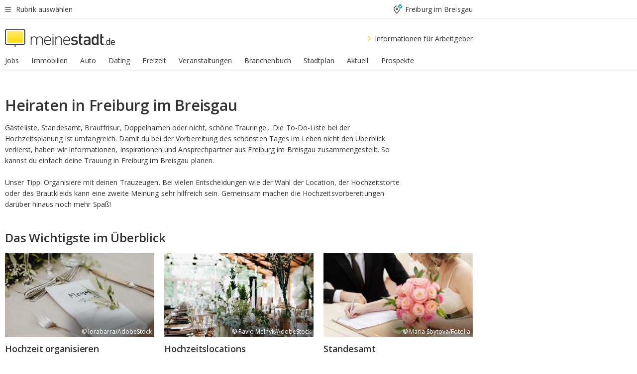

--- FILE ---
content_type: text/html;charset=UTF-8
request_url: https://home.meinestadt.de/freiburg-im-breisgau/markt/heiraten
body_size: 89496
content:

    <!DOCTYPE html><!--[if lte IE 9]> <html class="no-js lt-ie10"> <![endif]--><!--[if gt IE 9]><!--><html id="ms-main-page" class="no-js" lang="de"><!--<![endif]--><head><meta http-equiv="Content-Type" content="text/html; charset=UTF-8" /><meta name="viewport" content="width=device-width" /><meta http-equiv="x-ua-compatible" content="ie=edge" /><title>Heiraten in Freiburg im Breisgau | Hochzeitslocation und Brautmode finden</title><meta name="description" content="Finde Hochzeitslocation, Standesamt, Brautmode und weitere Informationen &uuml;ber Hochzeiten in Freiburg im Breisgau bei meinestadt.de" /><link rel="canonical" href="https://home.meinestadt.de/freiburg-im-breisgau/markt/heiraten" /><meta name="referrer" content="unsafe-url"><link rel="preload" href="https://static.meinestadt.de/site/meinestadt/resourceCached/3.238.0/htdocs/css/desktoponly.css" as="style"><link rel="dns-prefetch" href="https://static.meinestadt.de"><link rel="dns-prefetch" href="https://image-resize.meinestadt.de"><link rel="preconnect" href="https://static.meinestadt.de"><link rel="preconnect" href="https://image-resize.meinestadt.de"><link rel="mask-icon" href="/images/favicons/ms-safari-pin-icon.svg" color="#333333"><link rel="apple-touch-icon" sizes="152x152" href="/images/favicons/icon_meinestadt_de-152x152px.png"><link rel="apple-touch-icon" sizes="167x167" href="/images/favicons/icon_meinestadt_de-167x167px.png"><link rel="apple-touch-icon" sizes="180x180" href="/images/favicons/icon_meinestadt_de-180x180px.png"><link rel="icon" type="image/png" sizes="32x32" href="/images/favicons/icon_meinestadt_de-32x32px.png"><script type="application/ld+json">{
    "@context" : "http://schema.org",
    "type" : "WebPage",
    "url" : "https://www.meinestadt.de/",
    "@type" : "Organization",
    "name": "meinestadt.de GmbH",
    "logo" : {
        "@type" : "ImageObject",
        "url" : "https://img.meinestadt.de/portal/common/ms_logo_500w.png",
        "width" : 500,
        "height" : 84
    },
    "sameAs" : [
        "https://www.facebook.com/meinestadt.de",
        "https://www.xing.com/company/meinestadt-de",
        "https://www.linkedin.com/company/meinestadtde",
        "https://de.wikipedia.org/wiki/Meinestadt.de",
        "https://www.youtube.com/user/meinestadtde",
        "https://www.instagram.com/meinestadt.de/",
        "https://twitter.com/meinestadt_de"
    ]
}</script><link rel="manifest" href="/manifest.json"><meta name="application-name" content="meinestadt.de"><meta name="theme-color" content="#333333"><meta name="mobile-web-app-capable" content="yes"><meta name="format-detection" content="telephone=no"><meta name="format-detection" content="address=no"><meta name="apple-mobile-web-app-title" content="meinestadt.de"><meta name="apple-mobile-web-app-capable" content="yes"><meta name="apple-mobile-web-app-status-bar-style" content="black"><meta name="msapplication-TileColor" content=" #333333"><meta name="/images/favicons/icon_meinestadt_de-70x70px" content="images/smalltile.png"><meta name="/images/favicons/icon_meinestadt_de-150x150px" content="images/mediumtile.png"><meta name="/images/favicons/icon_meinestadt_de-310x310px" content="images/largetile.png"><meta property="og:title" content="Heiraten in Freiburg im Breisgau | Hochzeitslocation und Brautmode finden" /><meta property="twitter:title" content="Heiraten in Freiburg im Breisgau | Hochzeitslocation und Brautmode finden" /><meta property="og:description" content="Finde Hochzeitslocation, Standesamt, Brautmode und weitere Informationen &amp;uuml;ber Hochzeiten in Freiburg im Breisgau bei meinestadt.de" /><meta property="og:image" content="https://static.meinestadt.de/site/meinestadt/resourceCached/3.238.0/htdocs/img/immo/og_fallbackimage.jpg" /><meta property="twitter:image:src" content="https://static.meinestadt.de/site/meinestadt/resourceCached/3.238.0/htdocs/img/immo/og_fallbackimage.jpg" /><meta property="og:url" content="https://home.meinestadt.de/freiburg-im-breisgau/markt/heiraten" /><meta property="og:image:width" content="1200"><meta property="og:image:height" content="630"><meta property="og:site_name" content="meinestadt.de" /><meta property="og:locale" content="de_DE"><meta property="og:type" content="website"><meta property="twitter:site" content="@meinestadt.de" /><meta property="twitter:site:id" content="18801608" /><meta property="twitter:card" content="summary_large_image" /><meta property="fb:app_id" content="1142750435829968"><meta property="fb:pages" content="64154755476"><script>
    document.addEventListener('DOMContentLoaded', function() {
        var res = document.querySelectorAll('[rel="main"]');
        var removeLoadingClass = function () {
            document.body.classList.remove('loading');
        };
        for (var i = 0; i < res.length; i++) {
            res[i].onload = removeLoadingClass;
            res[i].rel = 'stylesheet';
        }
    });
</script><link href="https://cluster-services.meinestadt.de/iconfont/latest/ms-icons.css" rel="stylesheet"><link href="https://cluster-services.meinestadt.de/iconfont/legacy/legacy-icons.css" rel="stylesheet"><link rel="preconnect" href="https://cluster-services.meinestadt.de"><link href="https://cluster-services.meinestadt.de/fonts/v1/open-sans/fonts.css" rel="stylesheet"><style>
            a,abbr,acronym,address,applet,article,aside,audio,b,big,blockquote,body,canvas,caption,center,cite,code,dd,del,details,dfn,div,dl,dt,em,embed,fieldset,figcaption,figure,footer,form,h1,h2,h3,h4,h5,h6,header,hgroup,html,i,iframe,img,ins,kbd,label,legend,li,mark,menu,nav,object,ol,output,p,pre,q,ruby,s,samp,section,small,span,strike,strong,sub,summary,sup,table,tbody,td,tfoot,th,thead,time,tr,tt,u,ul,var,video{border:0;font:inherit;font-size:100%;margin:0;padding:0;vertical-align:initial}html{line-height:1}ol,ul{list-style:none}table{border-collapse:collapse;border-spacing:0}caption,td,th{font-weight:400;text-align:left;vertical-align:middle}blockquote{quotes:none}blockquote:after,blockquote:before{content:"";content:none}a img{border:none}input{-webkit-appearance:none;border-radius:0}article,aside,details,figcaption,figure,footer,header,hgroup,main,menu,nav,section,summary{display:block}a{color:#333;text-decoration:none}a:focus,a:hover{color:#feba2e}button{border-radius:0}.ms-bold,strong{font-weight:600}.ms-italic{font-style:italic}.ms-underline{text-decoration:underline}html{-webkit-text-size-adjust:100%}html.-noScroll{overflow:hidden;position:fixed}body{background-color:#fff;color:#333;display:flex;flex-direction:column;font-family:Open Sans,Roboto,-apple-system,sans-serif;font-size:14px;letter-spacing:.1px;min-height:100vh;position:relative}@media (-ms-high-contrast:none){body{height:1px}}body#ms_jobadvert{background-color:initial}body.-noScroll{overflow:hidden}@media (min-width:1280px){body.-noScroll{padding-right:15px}}picture{display:block;position:relative}button:disabled,input[type=button]:disabled,input[type=submit]:disabled{cursor:not-allowed}button,input,select,textarea{appearance:none;border:none;color:#333;font-size:14px;letter-spacing:.1px;line-height:22px;margin:0;padding:0}button,input,select,textarea{font-family:Open Sans,Roboto,-apple-system,sans-serif}select::-ms-expand{display:none}button{background-color:initial}input[type=number]{-moz-appearance:textfield}input[type=number]::-webkit-inner-spin-button,input[type=number]::-webkit-outer-spin-button{-webkit-appearance:none;margin:0}p{line-height:20px}.ms-hidden{display:none!important}.ms-maincontent{background-color:#fff;padding:30px 10px 10px;width:calc(100% - 20px)}.ms-maincontent.hasSearchbox{padding-top:10px}.ms-maincontent.ms-maincontent-noTopSpacing{padding-top:0}.ms-maincontent.ms-maincontent-section:not(:empty){margin-bottom:20px}.ms-clear{clear:both;margin:0!important}.ms-clear-both-space-10{clear:both;height:10px}.ms-clear-both-space-15{clear:both;height:15px}.ms-clear-both-space-20{clear:both;height:20px}.ms-clear-both-space-30{clear:both;height:30px}.ms-float-left{float:left}.ms-float-right{float:right}#ms-page{flex-grow:1;position:relative}#ms-content{background-color:#fff;margin-top:10px;position:relative}@media screen and (max-width:1023px){#ms-content{width:800px}}@media screen and (min-width:1024px) and (max-width:1279px){#ms-content{width:800px}}@media screen and (min-width:1280px) and (max-width:1599px){#ms-content{margin-left:auto;margin-right:320px;width:960px}}@media screen and (min-width:1600px){#ms-content{margin-left:auto;margin-right:auto;width:960px}}#ms_jobadvert #ms-content{width:auto}.ms-wrapper-morelink a{display:block;padding-bottom:30px;padding-top:10px;text-align:center}.ms-body-no-scroll{overflow:hidden;position:fixed}b{font-weight:600}*{-webkit-tap-highlight-color:rgba(0,0,0,0);-moz-tap-highlight-color:#0000}:focus,:hover{outline:none}input:-webkit-autofill,input:-webkit-autofill:active,input:-webkit-autofill:focus,input:-webkit-autofill:hover{-webkit-transition:color 9999s ease-out,background-color 9999s ease-out;-webkit-transition-delay:9999s}.cms-center{font-size:14px;letter-spacing:.1px;line-height:22px;text-align:center}.cms-center,.ms-structure-row{display:block}.ms-structure-row .ms-structure-col1{margin:0 20px 0 0;width:300px}.ms-structure-content,.ms-structure-row .ms-structure-col1{display:inline-block;vertical-align:top}.ms-structure-content:first-child{margin:0 20px 0 0}.ms-structure-bar{display:inline-block;vertical-align:top;width:300px}.ms-structure-bar:first-child{margin:0 20px 0 0}.ms-structure-bar .ms-structure-col1{display:block}.ms-structure-duo{overflow:hidden}.ms-structure-duo>.ms-structure-col1{display:inline-block;vertical-align:top}.ms-structure-content>.ms-structure-col1{margin:0;width:620px}.ms-structure-content>.ms-structure-col1:first-child{display:block}@media screen and (max-width:1279px){.ms-structure-row>.ms-structure-col1{width:460px}.ms-structure-row>.ms-structure-col1:nth-child(2n+0){margin:0;width:300px}.ms-structure-row .ms-structure-content>.ms-structure-col1,.ms-structure-row .ms-structure-duo>.ms-structure-col1{margin:0;width:460px}.ms-structure-row .ms-structure-duo .ms-structure-col1{width:220px}.ms-structure-row .ms-structure-duo .ms-structure-col1:first-child{margin-right:20px}.ms-structure-content,.ms-structure-duo{width:460px}.ms-structure-column .ms-structure-bar,.ms-structure-column .ms-structure-content{margin:0;overflow:hidden;width:780px}.ms-structure-column .ms-structure-bar .ms-structure-col1,.ms-structure-column .ms-structure-content .ms-structure-col1{margin:0 20px 0 0}.ms-structure-column .ms-structure-bar .ms-structure-col1:nth-child(2n+0),.ms-structure-column .ms-structure-content .ms-structure-col1:nth-child(2n+0){margin:0;width:300px}.ms-structure-column .ms-structure-bar .ms-structure-col1{width:460px}}@media screen and (min-width:1280px){.ms-structure-row .ms-structure-content>.ms-structure-col1:nth-child(2n+0),.ms-structure-row .ms-structure-duo>.ms-structure-col1:nth-child(2n+0),.ms-structure-row>.ms-structure-col1:nth-child(3n+0){margin:0}.ms-structure-column .ms-structure-content .ms-structure-col1{margin:0 20px 0 0;width:300px}.ms-structure-content,.ms-structure-duo{width:620px}}#ms-page div.ms-structure-bar:empty,#ms-page div.ms-structure-col1:empty,#ms-page div.ms-structure-column:empty,#ms-page div.ms-structure-content:empty,#ms-page div.ms-structure-duo:empty,#ms-page div.ms-structure-row:empty{display:none}.ms-structure-flex{display:flex;width:100%}.ms-structure-flex__item{flex:1}.ms-structure-flex__item+.ms-structure-flex__item{margin-left:20px}        </style><link rel="main" type="text/css" href="https://static.meinestadt.de/site/meinestadt/resourceCached/3.238.0/htdocs/css/desktoponly.css" /><style>
        .t-header{border-bottom:4px solid #f5f5f5;display:flex;flex-direction:column;font-size:14px;letter-spacing:.1px;margin-bottom:10px;position:relative;width:100%}@media screen and (min-width:768px) and (max-width:1279px){.t-header{min-width:800px}}@media screen and (min-width:1600px){.t-header{align-items:center}}@media screen and (min-width:1280px) and (max-width:1599px){.t-header{align-items:flex-end}}.t-header:before{background-color:#f5f5f5;content:"";display:block;height:2px;left:0;position:absolute;top:36px;width:100%;z-index:-1}.t-header__highlight{align-items:center;background-color:#ffe757;display:flex;font-size:14px;height:30px;height:33px;justify-content:center;letter-spacing:.1px;line-height:22px}.t-header__content{box-sizing:border-box;display:grid}@media (-ms-high-contrast:none){.t-header__content{z-index:12}}@media (min-width:1280px){.t-header__content{width:960px}}.t-header__content{grid-template-areas:"headerNavigationToggle headerMetaLinks" "expandableRelocation   expandableRelocation" "headerLogo             headerCtaBar" "headerNavigationBar    headerNavigationBar";grid-template-columns:1fr 1fr;padding-left:10px;padding-right:10px;width:800px}@media screen and (max-width:1023px){.t-header__content{width:800px}}@media screen and (min-width:1024px) and (max-width:1279px){.t-header__content{width:800px}}@media screen and (min-width:1280px) and (max-width:1599px){.t-header__content{margin-left:auto;margin-right:320px;width:960px}}@media screen and (min-width:1600px){.t-header__content{margin-left:auto;margin-right:auto;width:960px}}.t-header__slideNavigation.t-slideNavigation{min-width:320px;width:320px;z-index:7000000}.t-header.-noBorderTop:before{content:none}.t-header.-noBorderBottom{border-bottom:0;margin-bottom:0}@media screen and (-ms-high-contrast:none) and (min-width:1280px) and (max-width:1599px){.t-header__content{margin-right:300px;padding-right:30px}}
.o-headerDesktopSkeleton{animation:header-2-0 3s infinite;background-color:#fff;background-image:linear-gradient(90deg,#fff0,#fffc 50%,#fff0),linear-gradient(#f5f5f5 38px,#0000 0),linear-gradient(#f5f5f5 99px,#0000 0);background-position:-150% 0,10px 10px,10px 53px;background-repeat:no-repeat;background-size:150px 100%,100% 38px,100% 99px;margin-left:auto;margin-right:auto;margin-top:-10px;min-height:163px;width:100%}@keyframes header-2-0{to{background-position:350% 0,10px 10px,10px 53px}}
.t-headerNavigationToggle{align-items:center;display:flex;grid-area:headerNavigationToggle;max-height:38px}.t-headerNavigationToggle__button{align-items:center;cursor:pointer;display:flex;padding-right:15px;position:relative}.t-headerNavigationToggle__svg{height:auto;width:12px}.t-headerNavigationToggle__text{display:flex;font-size:14px;letter-spacing:.1px;line-height:22px;padding-left:10px}
.t-headerMetaLinks{display:flex;grid-area:headerMetaLinks;height:38px;justify-content:flex-end}.t-headerMetaLinks__items{align-items:center;display:flex;justify-content:flex-end;width:100%}.t-headerMetaLinks__item{display:flex;list-style:none;padding-left:10px;position:relative}.t-headerMetaLinks__item:first-child{padding-right:10px}.t-headerMetaLinks__item:last-child{padding-left:10px}.t-headerMetaLinks__item:only-child{padding-left:0;padding-right:0}.t-headerMetaLinks__item:only-child:after{display:none}
.t-headerLocationToggle{align-items:center;cursor:pointer;display:flex;grid-area:headerLocationToggle;justify-content:flex-end;position:relative}.t-headerLocationToggle.-active:before{border-color:#0000 #0000 #f5f5f5;border-style:solid;border-width:0 10px 10px;content:"";height:0;left:1px;position:absolute;top:36px;width:0}.t-headerLocationToggle__iconSvg{font-size:14px;letter-spacing:.1px;line-height:22px}.t-headerLocationToggle__locationText{padding-left:5px;-webkit-user-select:none;user-select:none}
.o-expandableRelocation{border-radius:3px;grid-area:expandableRelocation;grid-template-areas:"text  . form";grid-template-columns:310px 1fr 470px;padding:5px 0}@media screen and (min-width:768px) and (max-width:1279px){.o-expandableRelocation{grid-template-areas:"text  . form";grid-template-columns:310px 1fr 430px}}.o-expandableRelocation__form{grid-gap:10px;display:grid;grid-area:form;-ms-grid-column:3;-ms-grid-row:1;grid-template-areas:"input button";grid-template-columns:300px 160px}@media screen and (min-width:768px) and (max-width:1279px){.o-expandableRelocation__form{grid-template-areas:"input button";grid-template-columns:280px 140px}}.o-expandableRelocation__input{grid-area:input;-ms-grid-column:1;-ms-grid-row:1;margin-top:0}.o-expandableRelocation__submitButton{grid-area:button;-ms-grid-column:3;-ms-grid-row:1;height:50px}@media screen and (min-width:768px) and (max-width:1279px){.o-expandableRelocation__input{-ms-grid-column:1;-ms-grid-row:1}.o-expandableRelocation__submitButton{-ms-grid-column:3;-ms-grid-row:1}}.o-expandableRelocation__headingText{display:flex;flex-direction:column;font-size:14px;grid-area:text;-ms-grid-column:1;-ms-grid-row:1;justify-content:center;letter-spacing:.1px;line-height:22px;-webkit-user-select:none;user-select:none;white-space:nowrap}@media screen and (min-width:768px) and (max-width:1279px){.o-expandableRelocation__form{-ms-grid-column:3;-ms-grid-row:1}.o-expandableRelocation__headingText{-ms-grid-column:1;-ms-grid-row:1}}
.o-expandable{align-items:center;background-color:#f5f5f5;display:none}.o-expandable.-active{display:grid}.o-expandable__background{background-color:#f5f5f5;content:"";display:block;height:61px;left:0;position:absolute;top:38px;width:100%;z-index:-1}
.m-soloInputfield__input.-truncate{overflow:hidden;text-overflow:ellipsis;white-space:nowrap}.m-soloInputfield{background-color:#fff;border:1px solid #ccc;border-radius:3px;box-sizing:border-box;flex-grow:1;height:50px;margin-top:7px;padding-left:15px;padding-right:15px;position:relative}.m-soloInputfield__border:after,.m-soloInputfield__border:before{background-color:initial;border-radius:0 0 3px 3px;bottom:-1px;box-sizing:border-box;content:"";display:block;height:3px;left:-1px;position:absolute;right:-1px;transition-duration:.3s;transition-timing-function:cubic-bezier(.4,0,.2,1)}.m-soloInputfield__border:after{transform:scaleX(0);transform-origin:center;transition-property:transform,background-color}.m-soloInputfield__input,.m-soloInputfield__label{font-size:14px;letter-spacing:.1px;line-height:22px}.m-soloInputfield__svg{bottom:10px;font-size:20px;left:5px;position:absolute;transform:scale(0);transform-origin:center;transition-duration:.3s;transition-property:transform;transition-timing-function:cubic-bezier(.4,0,.2,1)}.m-soloInputfield__resetButton{cursor:pointer;display:none;height:44px;max-height:44px;max-width:44px;min-height:44px;min-width:44px;position:absolute;right:1px;top:0;width:44px}.m-soloInputfield__resetButton:after,.m-soloInputfield__resetButton:before{background-color:#333;border:1px solid #333;box-sizing:border-box;content:"";height:0;left:14px;position:absolute;top:21px;width:16px}.m-soloInputfield__resetButton:before{transform:rotate(45deg)}.m-soloInputfield__resetButton:after{transform:rotate(-45deg)}.m-soloInputfield__label{background-color:#fff;color:#999;left:10px;padding-left:5px;padding-right:5px;pointer-events:none;position:absolute;top:14px;transform-origin:left;transition-duration:.3s;transition-property:transform;transition-timing-function:cubic-bezier(.4,0,.2,1);-webkit-user-select:none;user-select:none}.m-soloInputfield__input{-moz-appearance:textfield;background-color:initial;box-sizing:border-box;height:100%;width:100%}.m-soloInputfield__input::-ms-clear{display:none}.m-soloInputfield__input.-cta{cursor:pointer}.m-soloInputfield__autocomplete{left:0;position:absolute;top:100%;width:100%;z-index:5000000}.m-soloInputfield.-focus .m-soloInputfield__input~.m-soloInputfield__border:after,.m-soloInputfield__input:focus~.m-soloInputfield__border:after{background-color:#ffda00;transform:scaleX(1)}.m-soloInputfield.-focus .m-soloInputfield__input~.m-soloInputfield__label,.m-soloInputfield__input:focus~.m-soloInputfield__label,.m-soloInputfield__input:not([value=""])~.m-soloInputfield__label,.m-soloInputfield__input[readonly]~.m-soloInputfield__label{transform:scale(.8571428571) translateY(-29.7142857143px)}.m-soloInputfield.-focus .m-soloInputfield__input~.m-soloInputfield__svg,.m-soloInputfield__input:focus~.m-soloInputfield__svg,.m-soloInputfield__input:not([value=""])~.m-soloInputfield__svg,.m-soloInputfield__input[readonly]~.m-soloInputfield__svg{transform:scale(1)}.m-soloInputfield__input:not(-ms-input-placeholder)~.m-soloInputfield__resetButton,.m-soloInputfield__input:not(placeholder-shown)~.m-soloInputfield__resetButton{display:block}.m-soloInputfield__input:placeholder-shown~.m-soloInputfield__resetButton{display:none}.m-soloInputfield.-hover .m-soloInputfield__border:before,.m-soloInputfield:hover .m-soloInputfield__border:before{background-color:#ccc}.m-soloInputfield.-borderColorDefaultWhite{border:1px solid #fff}.m-soloInputfield.-hasSvg .m-soloInputfield-focus .m-soloInputfield__input,.m-soloInputfield.-hasSvg .m-soloInputfield__input:focus,.m-soloInputfield.-hasSvg .m-soloInputfield__input:not([value=""]),.m-soloInputfield.-hasSvg .m-soloInputfield__input[readonly]{padding-left:20px}.m-soloInputfield.-hasSvg .m-soloInputfield-focus .m-soloInputfield__input~.m-soloInputfield__svg,.m-soloInputfield.-hasSvg .m-soloInputfield__input:focus~.m-soloInputfield__svg,.m-soloInputfield.-hasSvg .m-soloInputfield__input:not([value=""])~.m-soloInputfield__svg,.m-soloInputfield.-hasSvg .m-soloInputfield__input[readonly]~.m-soloInputfield__svg{transform:scale(1)}.m-soloInputfield.-noMarginTop{margin-top:0}.m-soloInputfield.-focus .m-soloInputfield.-noFloatingLabel__input~.m-soloInputfield__label,.m-soloInputfield.-noFloatingLabel .m-soloInputfield__input:focus~.m-soloInputfield__label,.m-soloInputfield.-noFloatingLabel .m-soloInputfield__input:not([value=""])~.m-soloInputfield__label,.m-soloInputfield.-noFloatingLabel .m-soloInputfield__input[readonly]~.m-soloInputfield__label{display:none}
.m-autocomplete{-webkit-overflow-scrolling:touch;background:#fff;border-bottom-left-radius:3px;border-bottom-right-radius:3px;box-shadow:0 4px 12px 1px #3333;width:100%;z-index:5001000}.m-autocomplete,.m-autocomplete__group,.m-autocomplete__suggestion{box-sizing:border-box}.m-autocomplete__suggestion{cursor:pointer;padding:10px 20px}.m-autocomplete__suggestion.-selected,.m-autocomplete__suggestion:hover{background-color:#f5f5f5}.m-autocomplete__suggestion.-padding15{padding-bottom:15px;padding-top:15px}.m-autocomplete__suggestion.-indented{padding-left:40px}.m-autocomplete__caption,.m-autocomplete__title{font-size:12px;letter-spacing:normal;line-height:20px}.m-autocomplete__title{color:#999;margin-left:20px;margin-right:20px;padding-bottom:15px;padding-top:15px}.m-autocomplete__suggestion+.m-autocomplete__title{border-top:1px solid #ccc}
.a-button.-secondary .a-button__label{overflow:hidden;text-overflow:ellipsis;white-space:nowrap}.a-button{fill:#333;align-items:center;border:none;border-radius:3px;box-sizing:border-box;color:#333;cursor:pointer;display:flex;flex-shrink:0;font-size:14px;height:50px;justify-content:center;letter-spacing:.1px;line-height:22px;margin:0;min-height:50px;overflow:hidden;padding:0 20px;position:relative;text-decoration:none;transition-duration:.3s;transition-property:color,background-color,opacity;transition-timing-function:cubic-bezier(.4,0,.2,1);-webkit-user-select:none;user-select:none;width:auto}.a-button:active{transform:translateY(2px)}.a-button+.a-button{margin-left:10px}.a-button+.a-button.-marginRight{margin-right:10px}.a-button__label{display:block;pointer-events:none}.a-button__label.-inactive{text-align:left}.a-button__label.-firstLabel{padding-right:5px}.a-button__counter{font-weight:600;margin-right:10px}.a-button__loader{border:3px solid #333;border-radius:50%;box-sizing:border-box;height:22px;min-height:22px;min-width:22px;position:relative;width:22px}.a-button__loader:after,.a-button__loader:before{animation-duration:1.5s;animation-iteration-count:infinite;animation-name:loadingSpinner;animation-timing-function:ease;border:5px solid #0000;border-radius:50%;bottom:-4px;box-sizing:border-box;content:"";left:-4px;position:absolute;right:-4px;top:-4px;transform-origin:center;z-index:0}.a-button__loader:before{animation-delay:.3s;border-right-color:#fced96;border-top-color:#fced96;transform:rotate(45deg)}.a-button__loader:after{border-bottom-color:#fced96;border-left-color:#fced96}@keyframes loadingSpinner{0%{transform:rotate(45deg)}to{transform:rotate(405deg)}}.a-button__loader{display:none;left:50%;position:absolute;top:50%;transform:translate(-50%,-50%)}.a-button__svg{height:14px;margin-right:10px;pointer-events:none;width:14px}.a-button__filterCount{background-color:#e5e5e5;border:1px solid #ccc;border-radius:3px;display:none;font-weight:600;margin-left:5px;padding-left:10px;padding-right:10px}.a-button.-primary{background-color:#ffda00;max-width:620px}@media (min-width:1280px){.a-button.-primary{min-width:160px}}.a-button.-primary:active,.a-button.-primary:hover,.a-button.-primary:not(.-noFocus):focus{fill:#333;background-color:#feba2e;color:#333;text-decoration:none}.a-button.-primary:disabled{fill:#999;background-color:#fced96;color:#999}.a-button.-secondary{background-color:#f5f5f5;border:1px solid #ccc}.a-button.-secondary:active,.a-button.-secondary:hover,.a-button.-secondary:not(.-noFocus):focus{fill:#333;background-color:#ccc;color:#333;text-decoration:none}.a-button.-secondary:disabled{fill:#999;background-color:#f5f5f5;border:1px solid #f5f5f5;color:#999}.a-button.-secondary-ghost{background-color:initial;border:1px solid #fff;color:#fff}.a-button.-secondary-ghost:active,.a-button.-secondary-ghost:hover,.a-button.-secondary-ghost:not(.-noFocus):focus{background-color:#fff;color:#333;text-decoration:none}.a-button.-secondary-ghost:active .a-button__svg,.a-button.-secondary-ghost:hover .a-button__svg,.a-button.-secondary-ghost:not(.-noFocus):focus .a-button__svg{fill:#333}.a-button.-secondary-ghost:disabled{background-color:#fff;color:#999;text-decoration:none}.a-button.-secondary-ghost:disabled .a-button__svg{fill:#999}.a-button.-secondary-ghost .a-button__svg{fill:#fff}.a-button.-invertedColor{background-color:#feba2e}.a-button.-invertedColor:active,.a-button.-invertedColor:hover,.a-button.-invertedColor:not(.-noFocus):focus{background-color:#ffda00}.a-button.-standalone{flex-shrink:1}.a-button.-standalone .a-button.-primary{height:auto;padding-bottom:10px;padding-top:10px}.a-button.-standalone .a-button__label{font-size:14px;letter-spacing:.1px;line-height:22px;text-align:center}.a-button.-standalone+.a-button.-standalone{margin-left:10px;margin-right:0}.a-button.-standalone.-primary+.a-button.-standalone.-secondary{margin-left:0;margin-right:10px;order:-1}.a-button.-full{flex-basis:100%;width:100%}.a-button.-primaryInactive,.a-button.-secondaryInactive{fill:#999;color:#999;cursor:no-drop;pointer-events:none}.a-button.-primaryInactive{background-color:#fced96}.a-button.-secondaryInactive{background-color:#e5e5e5}.a-button.-loading{align-items:center;background-color:#fced96;cursor:no-drop;justify-content:center;pointer-events:none}.a-button.-loading .a-button__loader{display:block}.a-button.-loading .a-button__label{opacity:0}.a-button.-loading .a-button__svg{display:none}.a-button.-bigIcon .a-button__svg{height:22px;width:22px}.a-button.-columned{margin-top:30px}.a-button.-columned+.a-button.-columned{margin-left:0}.a-button.-noMargin{margin-left:0;margin-top:0}.a-button.-right{float:right;width:auto}.a-button.-white{color:#fff}.a-button.-hidden{display:none}.a-button.-noBorderRadius{border-radius:0}.a-button.-auto{width:auto}.a-button.-bold{font-weight:600}.a-button.-notClickable{pointer-events:none}.a-button.-small{height:30px;max-height:30px;min-height:30px;padding-left:10px;padding-right:10px}.a-button.-grayLoader{background-color:#f5f5f5}.a-button.-grayLoader .a-button__loader:before{border-right-color:#f5f5f5;border-top-color:#f5f5f5}.a-button.-grayLoader .a-button__loader:after{border-bottom-color:#f5f5f5;border-left-color:#f5f5f5}.a-button.-isFilter .a-button__label{display:flex}.a-button.-isFilter .a-button__filterCount.-hasFilter{display:inline-block}@media (-ms-high-contrast:none){.a-button.-secondary .a-button__label{overflow:visible}}
.t-headerLogo__extraText--truncated{overflow:hidden;text-overflow:ellipsis;white-space:nowrap}.t-headerLogo{box-sizing:border-box;display:flex;grid-area:headerLogo}.t-headerLogo__slogan{align-items:center;box-sizing:border-box;display:flex;height:37px;margin:20px 0;position:relative}.t-headerLogo__slogan:active,.t-headerLogo__slogan:focus,.t-headerLogo__slogan:hover{color:#333}.t-headerLogo__svg{height:100%;min-width:221px;padding-right:10px}.t-headerLogo__channelButton{align-self:center;background-color:#f5f5f580;border:1px solid #e5e5e5;border-radius:1px;font-size:12px;margin-top:auto;padding:2px 5px;-webkit-user-select:none;user-select:none}.t-headerLogo__extraText{color:#333;font-size:12px;letter-spacing:normal;line-height:20px;margin-left:47px;margin-top:5px}.t-headerLogo__extraText--truncated{width:170px}.t-headerLogo .ms_debug_version_info{font-size:10px;left:50px;position:absolute;top:0}@media (min-width:1280px){.t-headerLogo .ms_debug_version_info{left:50px!important;top:0}}
.t-headerCtaBar{align-items:center;display:flex;grid-area:headerCtaBar;height:50px;justify-content:flex-end;margin-top:15px}.t-headerCtaBar__items{align-items:flex-end;display:flex;flex-direction:row;justify-content:flex-end;width:100%}.t-headerCtaBar__item{display:flex;list-style:none;padding-left:10px;position:relative}.t-headerCtaBar__item:first-child{padding-right:15px}.t-headerCtaBar__item:last-child{padding-left:15px}.t-headerCtaBar__item:only-child{padding-left:0;padding-right:0}.t-headerCtaBar__item:only-child:before{display:none}.t-headerCtaBar .t-headerCtaBar__button{height:50px;padding:0 30px}
.m-textLink.-list:not(.-listMultiLine) .m-textLink__link,.m-textLink__facet,.m-textLink__linktext.-truncated{overflow:hidden;text-overflow:ellipsis;white-space:nowrap}.m-textLink.-listMultiLine .m-textLink__link{overflow:hidden;word-break:break-all}@supports (word-break:break-word){.m-textLink.-listMultiLine .m-textLink__link{word-break:break-word}}@supports (hyphens:auto){.m-textLink.-listMultiLine .m-textLink__link{hyphens:auto;word-break:normal}}.m-textLink{align-items:baseline;color:inherit;cursor:pointer;display:flex;font-size:inherit;font-weight:inherit;line-height:inherit;text-decoration:none!important}.m-textLink .m-textLink__linktext{background-image:linear-gradient(#fc0,#fc0);background-position:50% 100%;background-repeat:no-repeat;background-size:0 2px;transition:background-size .2s ease-in}.m-textLink.styleguide-active .m-textLink__linktext,.m-textLink:focus .m-textLink__linktext,.m-textLink:hover .m-textLink__linktext{background-size:100% 2px}.m-textLink:active .m-textLink__linktext{background-image:linear-gradient(#333,#333);background-size:100% 2px}.m-textLink__link{color:#333}.m-textLink__linktext.-truncated{display:inherit;max-width:580px}.m-textLink__facet{color:#999}.m-textLink__facet.-truncated{max-width:580px}.m-textLink__svg{color:#fc0;display:inline-block;height:12px;margin-right:5px;max-height:12px;max-width:12px;min-height:12px;min-width:12px;width:12px}.m-textLink__svg.-bigIcon{height:24px;margin-right:10px}.m-textLink:active .m-textLink__link:before{background-color:#333;transform:scaleX(1)}.m-textLink.-dustygray .m-textLink__link{color:#999}.m-textLink.-fake-link .m-textLink__link:before{display:none}.m-textLink.-list{color:#333;display:flex;font-size:14px;letter-spacing:.1px;line-height:22px}.m-textLink.-list+.m-textLink.-list{margin-top:10px}.m-textLink.-inflated:after{bottom:0;content:"";display:block;left:0;position:absolute;right:0;top:0;z-index:10}.m-textLink.-facetted .m-textLink__linktext{margin-right:5px}.m-textLink.-copylink{display:inline-block}.m-textLink.-copylink .m-textLink__linktext{background-image:linear-gradient(#fc0,#fc0);background-position:50% 100%;background-repeat:no-repeat;background-size:80% 2px;transition:background-size .2s ease-in}.m-textLink.-copylink.styleguide-active .m-textLink__linktext,.m-textLink.-copylink:focus .m-textLink__linktext,.m-textLink.-copylink:hover .m-textLink__linktext{background-size:100% 2px}.m-textLink.-copylink:active .m-textLink__linktext{background-image:linear-gradient(#333,#333);background-size:100% 2px}.m-textLink.-suggestionLink .m-textLink__linktext{background-image:linear-gradient(#fc0,#fc0);background-position:50% 100%;background-repeat:no-repeat;background-size:80% 2px;transition:background-size .2s ease-in}.m-textLink.-suggestionLink.styleguide-active .m-textLink__linktext,.m-textLink.-suggestionLink:focus .m-textLink__linktext,.m-textLink.-suggestionLink:hover .m-textLink__linktext{background-size:100% 2px}.m-textLink.-suggestionLink:active .m-textLink__linktext{background-image:linear-gradient(#333,#333);background-size:100% 2px}.m-textLink.-anchorLink{background-image:linear-gradient(#fc0,#fc0);background-position:50% 100%;background-repeat:no-repeat;background-size:0 2px;display:inline;transition:background-size .2s ease-in}.m-textLink.-anchorLink:focus,.m-textLink.-anchorLink:hover{background-size:100% 2px}.m-textLink.-anchorLink:hover{color:#333}.m-textLink.-noUnderline .m-textLink__linktext{background-image:none;background-size:0 0}.m-textLink.-white .m-textLink__link,.m-textLink.-white .m-textLink__link:focus,.m-textLink.-white .m-textLink__link:hover,.m-textLink.-white:focus .m-textLink__link,.m-textLink.-white:hover .m-textLink__link{color:#fff}.m-textLink.-iconCenter{align-items:center}.m-textLink.-capitalize{text-transform:capitalize}.m-textLink.-activeSearchboxTab{background-color:#e5e5e5}.m-textLink.-darkIcon .m-textLink__svg{color:#333}.m-textLink.-hidden{display:none}.m-textLink.-multiColumned{padding-right:20px}.m-textLink.-footer{align-items:center}.m-textLink.-footer .m-textLink__svg{height:21px}.m-textLink.-footer .m-textLink__linktext{padding-bottom:3px}.m-textLink.-center{display:block;justify-content:center;text-align:center}.m-textLink.-center .m-textLink__link{display:inline}
.t-headerNavigationBar__itemLink:after{background-image:linear-gradient(180deg,#f5f5f5,#f5f5f5);background-position:50% 100%;background-repeat:no-repeat;background-size:0 4px;content:"";height:4px;left:0;position:absolute;top:100%;transition:background-size .2s linear;width:calc(100% - 25px)}.t-headerNavigationBar__itemLink:hover:after{background-image:linear-gradient(#ffda00,#ffda00);background-size:100% 4px;border-radius:2px}.t-headerNavigationBar__itemLink:active:after{background-image:linear-gradient(#fc0,#fc0);background-size:100% 4px;border-radius:2px;left:-3px;width:calc(100% - 19px)}.t-headerNavigationBar__items{display:flex;flex-direction:row;width:100%}.t-headerNavigationBar__item{list-style:none;padding-bottom:10px;position:relative}.t-headerNavigationBar__itemLinkText{padding-right:20px;white-space:nowrap}@media (min-width:1280px){.t-headerNavigationBar__itemLinkText{padding-right:25px}}.t-headerNavigationBar__itemLinkSvg{height:12px;width:12px}.t-headerNavigationBar__itemLink{color:#333;cursor:pointer;margin:0;min-width:100%;padding-bottom:10px;padding-top:0}.t-headerNavigationBar__itemLink:after{width:calc(100% - 20px)}@media (min-width:1280px){.t-headerNavigationBar__itemLink:after{width:calc(100% - 25px)}}.t-headerNavigationBar__itemLink:active{left:-3px;width:calc(100% - 12px)}.t-headerNavigationBar__itemLink.-currentChannel{pointer-events:none}.t-headerNavigationBar__itemLink.-currentChannel:after{background-image:linear-gradient(#ffda00,#ffda00);background-size:100% 4px;border-radius:2px}.t-headerNavigationBar__itemLink.-hideHighlighting:after{background-image:linear-gradient(180deg,#f5f5f5,#f5f5f5);background-size:0 4px}.t-headerNavigationBar__itemLink.-noPaddingRight:hover:after{width:100%}.t-headerNavigationBar__itemLink.-noPaddingRight:active:after{left:-4px;width:calc(100% + 8px)}.t-headerNavigationBar__itemLink.-noPaddingRight .t-headerNavigationBar__itemLinkText{padding-right:5px}.t-headerNavigationBar__itemLink:active,.t-headerNavigationBar__itemLink:focus,.t-headerNavigationBar__itemLink:hover,.t-headerNavigationBar__itemLink:visited{color:#333}.t-headerNavigationBar{display:grid;grid-area:headerNavigationBar}
.t-headerNavigationBar__itemLink:after{background-image:linear-gradient(180deg,#f5f5f5,#f5f5f5);background-position:50% 100%;background-repeat:no-repeat;background-size:0 4px;content:"";height:4px;left:0;position:absolute;top:100%;transition:background-size .2s linear;width:calc(100% - 25px)}.t-headerNavigationBar__itemLink:hover:after{background-image:linear-gradient(#ffda00,#ffda00);background-size:100% 4px;border-radius:2px}.t-headerNavigationBar__itemLink:active:after{background-image:linear-gradient(#fc0,#fc0);background-size:100% 4px;border-radius:2px;left:-3px;width:calc(100% - 19px)}.t-headerNavigationBar__items{display:flex;flex-direction:row;width:100%}.t-headerNavigationBar__item{list-style:none;padding-bottom:10px;position:relative}.t-headerNavigationBar__itemLinkText{padding-right:20px;white-space:nowrap}@media (min-width:1280px){.t-headerNavigationBar__itemLinkText{padding-right:25px}}.t-headerNavigationBar__itemLinkSvg{height:12px;width:12px}.t-headerNavigationBar__itemLink{color:#333;cursor:pointer;margin:0;min-width:100%;padding-bottom:10px;padding-top:0}.t-headerNavigationBar__itemLink:after{width:calc(100% - 20px)}@media (min-width:1280px){.t-headerNavigationBar__itemLink:after{width:calc(100% - 25px)}}.t-headerNavigationBar__itemLink:active{left:-3px;width:calc(100% - 12px)}.t-headerNavigationBar__itemLink.-currentChannel{pointer-events:none}.t-headerNavigationBar__itemLink.-currentChannel:after{background-image:linear-gradient(#ffda00,#ffda00);background-size:100% 4px;border-radius:2px}.t-headerNavigationBar__itemLink.-hideHighlighting:after{background-image:linear-gradient(180deg,#f5f5f5,#f5f5f5);background-size:0 4px}.t-headerNavigationBar__itemLink.-noPaddingRight:hover:after{width:100%}.t-headerNavigationBar__itemLink.-noPaddingRight:active:after{left:-4px;width:calc(100% + 8px)}.t-headerNavigationBar__itemLink.-noPaddingRight .t-headerNavigationBar__itemLinkText{padding-right:5px}.t-headerNavigationBar__itemLink:active,.t-headerNavigationBar__itemLink:focus,.t-headerNavigationBar__itemLink:hover,.t-headerNavigationBar__itemLink:visited{color:#333}
.t-navigationLayer__footer{box-shadow:0 1px 12px 1px #3333}.t-navigationLayer{z-index:7000000}.t-navigationLayer__body{height:100%;overflow-x:hidden;overflow-y:auto;padding-left:20px;padding-right:20px}.t-navigationLayer__body:before{border-left:5px solid #f5f5f5;content:"";display:block;height:100vh;left:0;position:absolute}.t-navigationLayer__header{align-items:center;display:flex;justify-content:space-between}.t-navigationLayer__footer{display:flex;justify-self:flex-end;margin-top:auto;z-index:5000000}.t-navigationLayer__channelIcon{display:flex;flex-direction:column;justify-items:center;padding:15px 0;position:relative;text-align:center}.t-navigationLayer__label{display:block;font-size:18px;font-weight:600;letter-spacing:-.2px;line-height:26px}.t-navigationLayer__iconButton{align-items:center;color:#333;cursor:pointer;display:flex;padding:20px 20px 20px 0}.t-navigationLayer__iconButton.-right{margin-left:auto;padding:20px 0 20px 20px}.t-navigationLayer__iconButton.-noPointer{cursor:auto}.t-navigationLayer__icon{padding-left:5px}.t-navigationLayer__icon.-flipped{transform:scaleX(-1)}.t-navigationLayer__cta{align-items:center;background:#ffda00;border:none;display:flex;flex-grow:1;justify-content:center;padding:20px;text-align:center;width:50%;z-index:5000000}.t-navigationLayer__cta.-secondary{background:#fff}.t-navigationLayer__cta:active,.t-navigationLayer__cta:focus,.t-navigationLayer__cta:hover{color:#333}.t-navigationLayer__ctaText{display:block}.t-navigationLayer__list{color:#fff;justify-content:flex-start}.t-navigationLayer__item{align-items:center;color:#333;cursor:pointer;display:flex;font-size:14px;justify-content:space-between;letter-spacing:.1px;line-height:22px;position:relative}@media (min-width:1280px){.t-navigationLayer__item:hover:before{border-left:5px solid #ccc;border-radius:2px;bottom:0;content:"";left:-20px;position:absolute;top:0}}.t-navigationLayer__item.-itemHeadline{font-weight:600;font-weight:400;padding-left:10px}.t-navigationLayer__item.-active{font-weight:600}.t-navigationLayer__item.-active:before{border-left:5px solid #ffda00;border-radius:2px;bottom:0;content:"";left:-20px;position:absolute;top:0}.t-navigationLayer__item:last-child{border-bottom:none}.t-navigationLayer__item.-desktop{padding:5px}.t-navigationLayer__item.-headline{padding-top:5px}.t-navigationLayer__item.-others{margin-left:auto;padding-left:0}.t-navigationLayer__item.-hidden{display:none}.t-navigationLayer__link{padding:15px 10px;width:100%}.t-navigationLayer__link:hover{color:#333}
.t-slideNavigation{-webkit-overflow-scrolling:touch;align-items:stretch;backface-visibility:hidden;display:flex;flex-direction:column;flex-wrap:nowrap;height:100%;justify-content:center;left:0;max-height:100%;max-width:100%;min-height:100%;min-width:100%;position:absolute;top:0;transition:transform .3s cubic-bezier(.4,0,.2,1);width:100%;z-index:3000000}.t-slideNavigation ::-webkit-scrollbar{height:5px;width:5px}.t-slideNavigation ::-webkit-scrollbar-track-piece{background-color:#e5e5e5}.t-slideNavigation ::-webkit-scrollbar-thumb:vertical{background-color:#ccc;height:30px}.t-slideNavigation.-viewPortHeight{height:100%;min-height:100vh;position:fixed}.t-slideNavigation.-viewPortHeight:after{height:100%}.t-slideNavigation.-left{transform:translateX(-100%)}.t-slideNavigation.-right{transform:translateX(100%)}.t-slideNavigation.-top{transform:translateY(-100%)}.t-slideNavigation.-bottom{transform:translateY(100%)}.t-slideNavigation.-hidden{display:none}.t-slideNavigation.-active{transform:translate(0)}.t-slideNavigation.-oneThirdOfViewportWidth{min-width:33.3333333333vw;width:33.3333333333vw;z-index:5000000}.t-slideNavigation.-oneThirdOfViewportWidth:after{width:33.3333333333vw}.t-slideNavigation.-topLayer{z-index:7000000}.t-slideNavigation.-oneThirdOfParentWidth{min-width:360px;width:33%}.t-slideNavigation.-dragging{transition:transform .05s cubic-bezier(.4,0,.2,1)}.t-slideNavigation__body{background-color:#fff;display:flex;flex-direction:column;height:100%;margin-top:0;overflow:hidden}.t-slideNavigation__body.-withPaddingRight{padding-right:10px}@media (min-width:1280px){.t-slideNavigation__body.-withPaddingRight{padding-right:20px}}
.t-navigationLayer__footer{box-shadow:0 1px 12px 1px #3333}.t-navigationLayer{z-index:7000000}.t-navigationLayer__body{height:100%;overflow-x:hidden;overflow-y:auto;padding-left:20px;padding-right:20px}.t-navigationLayer__body:before{border-left:5px solid #f5f5f5;content:"";display:block;height:100vh;left:0;position:absolute}.t-navigationLayer__header{align-items:center;display:flex;justify-content:space-between}.t-navigationLayer__footer{display:flex;justify-self:flex-end;margin-top:auto;z-index:5000000}.t-navigationLayer__channelIcon{display:flex;flex-direction:column;justify-items:center;padding:15px 0;position:relative;text-align:center}.t-navigationLayer__label{display:block;font-size:18px;font-weight:600;letter-spacing:-.2px;line-height:26px}.t-navigationLayer__iconButton{align-items:center;color:#333;cursor:pointer;display:flex;padding:20px 20px 20px 0}.t-navigationLayer__iconButton.-right{margin-left:auto;padding:20px 0 20px 20px}.t-navigationLayer__iconButton.-noPointer{cursor:auto}.t-navigationLayer__icon{padding-left:5px}.t-navigationLayer__icon.-flipped{transform:scaleX(-1)}.t-navigationLayer__cta{align-items:center;background:#ffda00;border:none;display:flex;flex-grow:1;justify-content:center;padding:20px;text-align:center;width:50%;z-index:5000000}.t-navigationLayer__cta.-secondary{background:#fff}.t-navigationLayer__cta:active,.t-navigationLayer__cta:focus,.t-navigationLayer__cta:hover{color:#333}.t-navigationLayer__ctaText{display:block}.t-navigationLayer__list{color:#fff;justify-content:flex-start}.t-navigationLayer__item{align-items:center;color:#333;cursor:pointer;display:flex;font-size:14px;justify-content:space-between;letter-spacing:.1px;line-height:22px;position:relative}@media (min-width:1280px){.t-navigationLayer__item:hover:before{border-left:5px solid #ccc;border-radius:2px;bottom:0;content:"";left:-20px;position:absolute;top:0}}.t-navigationLayer__item.-itemHeadline{font-weight:600;font-weight:400;padding-left:10px}.t-navigationLayer__item.-active{font-weight:600}.t-navigationLayer__item.-active:before{border-left:5px solid #ffda00;border-radius:2px;bottom:0;content:"";left:-20px;position:absolute;top:0}.t-navigationLayer__item:last-child{border-bottom:none}.t-navigationLayer__item.-desktop{padding:5px}.t-navigationLayer__item.-headline{padding-top:5px}.t-navigationLayer__item.-others{margin-left:auto;padding-left:0}.t-navigationLayer__item.-hidden{display:none}.t-navigationLayer__link{padding:15px 10px;width:100%}.t-navigationLayer__link:hover{color:#333}
.t-overlay{bottom:0;left:0;position:absolute;right:0;top:0;z-index:-1}.t-overlay.-inactive{display:none}.t-overlay.-active{background-color:#333;opacity:.75;overflow:hidden;z-index:6000000}
.a-ettElement.-p0{align-items:center;display:flex;height:auto;justify-content:center;text-align:center;width:810px}@media screen and (min-width:1600px){.a-ettElement.-p0{margin:0 auto;width:980px}}@media screen and (min-width:1280px) and (max-width:1599px){.a-ettElement.-p0{margin:0 310px 0 auto;width:970px}}.a-ettElement.-p2{display:none;display:block;left:100%;margin-left:10px;position:absolute}.ms-page-map>.a-ettElement.-p2{left:calc(100% - 160px)}.a-ettElement.-p2+.a-ettElement.-p2__stickySpacer{left:100%;margin-left:10px;position:absolute}.a-ettElement.-p2+.a-ettElement.-p2__stickySpacer svg{height:1px;width:1px}.a-ettElement.-p2.-alignAboveFooter{bottom:20px;display:block;left:100%;margin-left:10px;position:absolute;top:auto!important}.a-ettElement.-sticky{position:fixed;top:10px}.a-ettElement.-p3,.a-ettElement.-p4{clear:right;display:none;display:block;margin-bottom:20px;text-align:center;width:300px}#ms-map-sidebar>.a-ettElement.-p3,#ms-map-sidebar>.a-ettElement.-p4{height:260px;margin-left:10px}.a-ettElement.-p5{bottom:0;display:none;padding-top:100vh;position:absolute;right:calc(100% + 10px);text-align:right;top:0;width:160px}@media screen and (min-width:1280px){.a-ettElement.-p5{display:block}}.a-ettElement.-p5.-alignAboveFooter{bottom:20px;display:block;left:auto!important;padding-top:0;position:absolute!important;top:auto!important}.a-ettElement.-p5.-p5Sticky #p5{position:sticky;top:10px}.a-ettElement.-p9{height:0!important}.a-ettElement.-n0,.a-ettElement.-n1,.a-ettElement.-n2,.a-ettElement.-n3,.a-ettElement.-n4,.a-ettElement.-n5{display:none;display:block;margin-bottom:20px;overflow:hidden}.a-ettElement.-siloFooter{display:flex;flex-direction:column;margin-bottom:30px;width:100%}@media screen and (min-width:768px) and (max-width:1279px){.a-ettElement.-siloFooter{min-width:800px}}@media screen and (min-width:1600px){.a-ettElement.-siloFooter{align-items:center}}@media screen and (min-width:1280px) and (max-width:1599px){.a-ettElement.-siloFooter{align-items:flex-end}}.a-ettElement.-siloFooter .a-ettElement__siloFooterContent{align-content:center;display:flex;justify-content:center;width:800px}@media screen and (min-width:1280px) and (max-width:1599px){.a-ettElement.-siloFooter .a-ettElement__siloFooterContent{margin-right:300px}}@media (min-width:1280px){.a-ettElement.-siloFooter .a-ettElement__siloFooterContent{width:960px}}.a-ettElement.-c1,.a-ettElement.-c2,.a-ettElement.-c3{align-items:center;display:flex;height:auto;justify-content:center;margin-left:-10px;margin-right:-10px;text-align:center}.a-ettElement.-p6,.a-ettElement.-p7,.a-ettElement.-p8{text-align:center}.a-ettDebug{background-color:#fff;margin:10px;position:relative;z-index:9000000}.a-ettDebug__title{font-size:16px;font-weight:700;margin:10px}.a-ettDebug__table{margin:10px 10px 20px}.a-ettDebug__subTable{border-style:hidden;margin:0;width:100%}.a-ettDebug__subTable.-toggle{border-top-style:solid}.a-ettDebug__toggleButton{background-color:#ffda00;cursor:pointer;font-size:24px;font-weight:700;height:44px;width:44px}.a-ettDebug__tableCell{background-color:#fff;border:1px solid #333;padding:4px;vertical-align:top;white-space:nowrap}.a-ettDebug__tableCell:not(:last-of-type){width:1px}.a-ettDebug__tableCell.-head{background-color:#666;color:#fff;font-weight:700;text-align:center}.a-ettDebug__tableCell.-sub{padding:0}
.m-breadcrumbNavigation{margin-right:20px;overflow:hidden;position:relative}.m-breadcrumbNavigation:after{background:linear-gradient(90deg,#e5e5e5 0,#fff0);height:30px;left:0;position:absolute;top:0;width:30px}.m-breadcrumbNavigation__scrollWrapper{-ms-overflow-style:none;flex-grow:1;overflow:hidden;position:relative}.m-breadcrumbNavigation__scrollWrapper::-webkit-scrollbar{display:none}.m-breadcrumbNavigation__content{box-sizing:border-box;display:flex;flex-direction:row-reverse;height:31px;justify-content:flex-end;-webkit-user-select:none;user-select:none}.m-breadcrumbNavigation.-footer{margin-right:0}.m-breadcrumbNavigation.-footer .ms-breadcrumb{display:block;margin-bottom:0}.m-breadcrumbNavigation.-footer .m-breadcrumbNavigation__content{flex-direction:row;height:48px;justify-content:flex-start}.m-breadcrumbNavigation.-footer.-scrollable.-scrolling:before,.m-breadcrumbNavigation.-footer.-scrollable:not(.-active):before{background-image:linear-gradient(270deg,#333,#3330);content:"";height:100%;pointer-events:none;position:absolute;right:0;top:0;width:25%;z-index:1}@media (min-width:1280px){.m-breadcrumbNavigation.-footer.-scrollable.-scrolling:before,.m-breadcrumbNavigation.-footer.-scrollable:not(.-active):before{width:40%}}.m-breadcrumbNavigation.-footer.-scrollable.-active:after{background-image:linear-gradient(90deg,#333,#3330);bottom:0;content:"";height:100%;pointer-events:none;position:absolute;right:0;width:30%}@media (min-width:1280px){.m-breadcrumbNavigation.-footer.-scrollable.-active:after{width:40%}}.m-breadcrumbNavigation.-standalone{flex-grow:0;margin-bottom:10px;margin-right:0}.m-breadcrumbNavigation.-standalone:after{background:linear-gradient(90deg,#fff 0,#fff0)}.m-breadcrumbNavigation.-standalone .m-breadcrumbNavigation__content{margin-right:0}.m-breadcrumbNavigation.-active:after{content:""}.m-breadcrumbNavigation.-scrollable .m-breadcrumbNavigation__scrollWrapper{cursor:grab}@media (-ms-high-contrast:none){.m-breadcrumbNavigation.-scrollable .m-breadcrumbNavigation__scrollWrapper{cursor:ew-resize}}.o-footer .m-breadcrumbNavigation__scrollWrapper,.touchevents .m-breadcrumbNavigation__scrollWrapper{overflow-x:scroll;scrollbar-width:none}
.a-headline.-ellipsis{overflow:hidden;text-overflow:ellipsis;white-space:nowrap}.a-headline.-hyphens{overflow:hidden;word-break:break-all}@supports (word-break:break-word){.a-headline.-hyphens{word-break:break-word}}@supports (hyphens:auto){.a-headline.-hyphens{hyphens:auto;word-break:normal}}.a-headline{box-sizing:border-box;display:inline-block;font-weight:600;margin-bottom:15px;width:100%}.a-headline__svg{color:#fff;display:block;margin-right:20px;padding:14px}.a-headline.-h1,.a-headline.-h1 .cms-center{font-size:30px;letter-spacing:-.2px;line-height:38px}.a-headline.-h2,.a-headline.-h2 .cms-center{font-size:24px;letter-spacing:-.2px;line-height:32px}.a-headline.-h3,.a-headline.-h3 .cms-center{font-size:18px;letter-spacing:-.2px;line-height:26px}.a-headline.-resetWeight{font-weight:400}.a-headline.-multilineEllipsis{-webkit-line-clamp:4;-webkit-box-orient:vertical;-webkit-line-clamp:2;display:-webkit-box;overflow:hidden}@media (-ms-high-contrast:none){.a-headline.-multilineEllipsis{display:block;max-height:56px}}.a-headline.-breakAll{word-break:break-all}.a-headline.-breakWord{word-break:break-word}.a-headline.-breakTag{display:flex;flex-direction:column}.a-headline.-noMargin{margin-bottom:0}.a-headline.-margin5{margin-bottom:5px}.a-headline.-margin10{margin-bottom:10px}.a-headline.-margin20{margin-bottom:20px}.a-headline.-info,.a-headline.-success{align-items:center;display:flex;margin-bottom:30px}.a-headline.-info .a-headline__svg,.a-headline.-success .a-headline__svg{box-sizing:initial;height:auto;padding:14px;width:19px}.a-headline.-success .a-headline__svg{background-color:#5abc6b}.a-headline.-info .a-headline__svg{background-color:#1ba8a8}.a-headline.-bigSpace{margin-bottom:20px}.a-headline.-adlabel{font-size:12px;letter-spacing:normal;line-height:20px;text-align:right}.a-headline.-adlabel:after{background-color:#999;color:#fff;content:"ANZEIGE";padding:0 5px}.a-headline.-noWrap{white-space:nowrap}.a-headline.-widthAuto{width:auto}.a-headline.-textCenter{text-align:center}
.m-article{margin-bottom:40px;min-height:1px}.m-article__content{margin-bottom:20px;width:100%}@media (min-width:1280px){.m-article__content{width:85%}}.m-article__content .-h3{margin-bottom:10px}@media (min-width:1280px){.m-article__headline{width:85%}}.m-article__paragraph{font-size:14px;letter-spacing:.1px;line-height:22px}.m-article__paragraph+.m-article__paragraph{margin-top:10px}.m-article__qq{margin-bottom:40px;margin-top:40px}@media (min-width:1280px){.m-article__qq.-restrict{width:85%}}.m-article__extendedImage{margin-bottom:5px}.m-article__extendedImage.-default{max-width:220px}.m-article__extendedImage.-big{max-width:320px}.m-article__extendedImage.-left{float:left;margin-right:20px}.m-article__extendedImage.-right{float:right;margin-left:20px}.m-article.-border{border:1px solid #e5e5e5;border-radius:3px;padding:20px 20px 10px}.m-article.-fullWidth .m-article__content{width:100%}.m-article__img{height:auto}
.a-picture__reference{overflow:hidden;word-break:break-all}@supports (word-break:break-word){.a-picture__reference{word-break:break-word}}@supports (hyphens:auto){.a-picture__reference{hyphens:auto;word-break:normal}}.a-picture__reference{background-color:#fff6;bottom:0;box-shadow:0 0 20px 20px #fff6;color:#333;font-size:12px;letter-spacing:normal;max-width:auto;padding:5px;position:absolute;right:0;z-index:5}.a-picture{display:block;max-width:100%;overflow:hidden;position:relative}.a-picture__img{display:block;height:auto;width:100%}.a-picture.-whiteRef .a-picture__reference{background-color:#0006;box-shadow:0 0 20px 20px #0006;color:#fff}
.ms-content-teaser .ms-content-teaser-linklist-item-new:after,.ms-content-teaser .ms-content-teaser-linklist-item-new:first-child:before{background:none;border-top:1px solid #e5e5e5;content:"";height:0;left:0;position:absolute;width:100%}.ms-content-teaser{position:relative}.ms-content-teaser.-center{text-align:center}.ms-content-teaser .ms-content-teaser-image-container{margin-bottom:10px;position:relative}.ms-content-teaser .ms-content-teaser-image{overflow:hidden;width:100%}.ms-content-teaser .ms-content-teaser-image>img,.ms-content-teaser .ms-content-teaser-image>source{height:auto;width:100%}.ms-content-teaser .ms-content-teaser-linkimg{float:left;height:auto;margin-right:10px;overflow:hidden;position:relative}.ms-content-teaser .ms-content-teaser-link-headline{margin-bottom:10px;width:85%}.ms-content-teaser .ms-content-teaser-label-container{position:absolute;right:0;top:10px}.ms-content-teaser .ms-content-teaser-imglink-text{font-size:14px;line-height:20px;width:85%}.ms-content-teaser .ms-content-teaser-label{background-color:#ffda00;color:#333;display:inline-block;font-size:11px;left:auto;padding:4px 6px 3px 5px;position:absolute;right:0;text-transform:uppercase;white-space:nowrap}.ms-content-teaser .ms-content-teaser-caption{color:#999;font-size:12px;letter-spacing:normal;line-height:20px;margin-top:10px}.ms-content-teaser .ms-content-teaser-text-main{font-size:14px;line-height:20px;margin-top:6px}.ms-content-teaser .ms-content-teaser-link-container{margin-top:14px}.ms-content-teaser .ms-content-teaser-linklist-item{margin-bottom:10px}.ms-content-teaser .ms-content-teaser-linklist-item.-fullWidth{width:100%!important}.ms-content-teaser .ms-content-teaser-linklist-item-new{border-bottom:none;padding:2px 0;position:relative}.ms-content-teaser .ms-content-teaser-linklist-item-new a{color:#333}.ms-content-teaser .ms-content-teaser-linklist-item-new .item{color:#000;display:block;height:40px;margin-bottom:5px;margin-top:5px;overflow:hidden;padding-bottom:10px;padding-top:10px;transition:background-color .18s;white-space:nowrap;will-change:background-color}.ms-content-teaser .ms-content-teaser-linklist-item-new .item.hover,.ms-content-teaser .ms-content-teaser-linklist-item-new .item:focus,.ms-content-teaser .ms-content-teaser-linklist-item-new .item:hover{background-color:#ccc9}.ms-content-teaser .ms-content-teaser-linklist-item-new .link-text{color:#333;font-size:16px;font-weight:600;padding-bottom:5px;padding-left:60px;padding-top:5px}.ms-content-teaser .ms-content-teaser-linklist-item-new .link-unter-text{color:#333;font-size:12px;line-height:12px;padding-left:60px;padding-top:5px}.ms-content-teaser .ms-content-teaser-linklist-item-new .link-unter-text img{float:left;margin-right:5px;margin-top:2px;max-height:14px;max-width:14px;position:relative;vertical-align:middle}.ms-content-teaser .ms-content-teaser-linklist-item-new:after{bottom:0}.ms-content-teaser .ms-content-teaser-linklist-item-new:first-child:before{top:0}.ms-content-teaser .ms-content-teaser-linklist-item-new .item-list-text{display:inline}.ms-content-teaser .ms-content-teaser-text-more{display:block;margin-top:10px}.ms-content-teaser .ms-content-teaser-imglink-container{position:relative}@media screen and (max-width:1279px){.ms-structure-column .ms-structure-col1:nth-child(odd) .ms-content-teaser .ms-content-teaser-linklist-item,.ms-structure-marginal .ms-structure-content .ms-structure-col1 .ms-content-teaser .ms-content-teaser-linklist-item,.ms-structure-row>.ms-structure-col1:nth-child(odd) .ms-content-teaser .ms-content-teaser-linklist-item{display:inline-block;width:50%}.ms-structure-marginal .ms-structure-content .ms-structure-duo .ms-content-teaser .ms-content-teaser-linklist-item{width:100%}.ms-structure-row .ms-structure-col3 .ms-content-teaser .ms-content-teaser-linklist-item{display:inline-block;width:33%}}@media screen and (min-width:1280px){.ms-structure-marginal .ms-structure-content>.ms-structure-col1 .ms-content-teaser .ms-content-teaser-linklist-item{display:inline-block;width:33%}.ms-structure-row .ms-structure-col3 .ms-content-teaser .ms-content-teaser-linklist-item{display:inline-block;width:25%}.ms-structure-bar .ms-structure-col1 .ms-content-teaser .ms-content-teaser-linkimg,.ms-structure-column .ms-structure-content .ms-structure-col1 .ms-content-teaser .ms-content-teaser-linkimg,.ms-structure-duo .ms-structure-col1 .ms-content-teaser .ms-content-teaser-linkimg,.ms-structure-row>.ms-structure-col1 .ms-content-teaser .ms-content-teaser-linkimg{height:60px;width:100px}.ms-structure-bar .ms-structure-col1 .ms-content-teaser .ms-content-teaser-text-link,.ms-structure-column .ms-structure-content .ms-structure-col1 .ms-content-teaser .ms-content-teaser-text-link,.ms-structure-duo .ms-structure-col1 .ms-content-teaser .ms-content-teaser-text-link,.ms-structure-row>.ms-structure-col1 .ms-content-teaser .ms-content-teaser-text-link{display:block}}@media screen and (max-width:1279px){.ms-structure-column .ms-structure-col1:nth-child(2n) .ms-content-teaser .ms-content-teaser-linkimg,.ms-structure-marginal .ms-structure-bar .ms-structure-col1 .ms-content-teaser .ms-content-teaser-linkimg,.ms-structure-row>.ms-structure-col1:nth-child(2n) .ms-content-teaser .ms-content-teaser-linkimg{height:60px;width:100px}.ms-structure-column .ms-structure-col1:nth-child(2n) .ms-content-teaser .ms-content-teaser-text-link,.ms-structure-marginal .ms-structure-bar .ms-structure-col1 .ms-content-teaser .ms-content-teaser-text-link,.ms-structure-row>.ms-structure-col1:nth-child(2n) .ms-content-teaser .ms-content-teaser-text-link{display:block}.ms-structure-column .ms-structure-col1:nth-child(odd) .ms-content-teaser .ms-content-teaser-linkimg,.ms-structure-marginal .ms-structure-content .ms-structure-col1 .ms-content-teaser .ms-content-teaser-linkimg,.ms-structure-row>.ms-structure-col1:nth-child(odd) .ms-content-teaser .ms-content-teaser-linkimg{height:85px;width:150px}.ms-structure-column .ms-structure-col1:nth-child(odd) .ms-structure-content .ms-structure-col1 .ms-content-teaser-linklist-item,.ms-structure-marginal .ms-structure-content .ms-structure-col1 .ms-structure-content .ms-structure-col1 .ms-content-teaser-linklist-item,.ms-structure-row>.ms-structure-col1:nth-child(odd) .ms-structure-content .ms-structure-col1 .ms-content-teaser-linklist-item{display:inline-block;vertical-align:top;width:calc(50% - 10px)}.ms-structure-column .ms-structure-col1:nth-child(odd) .ms-structure-duo .ms-structure-col1 .ms-content-teaser-linklist-item,.ms-structure-marginal .ms-structure-content .ms-structure-col1 .ms-structure-duo .ms-structure-col1 .ms-content-teaser-linklist-item,.ms-structure-row>.ms-structure-col1:nth-child(odd) .ms-structure-duo .ms-structure-col1 .ms-content-teaser-linklist-item{width:100%}}@media screen and (min-width:1280px){.ms-structure-marginal .ms-structure-content>.ms-structure-col1 .ms-content-teaser .ms-content-teaser-linkimg{height:60px;width:100px}}@media screen and (max-width:1279px){.ms-structure-duo .ms-content-teaser-linkimg{height:60px!important;width:100px!important}.ms-structure-duo .ms-content-teaser .ms-content-teaser-image-container .ms-content-teaser-caption{display:inline-block}}@media screen and (min-width:1280px){.ms-content-teaser .ms-content-teaser-image-container .ms-content-teaser-image{height:169px}}.ms-resultlist-teaser{margin:10px 0}.ms-promos-teaser,.ms-resultlist-teaser.ms-promos-teaser{width:100%}.ms-promo-teaser-image-container{max-width:100%}.ms-promo-teaser-text-wrapper{padding:10px 20px 20px}.ms-promo-teaser-image-left{padding-right:10px}.ms-promo-teaser-image-right{padding-left:10px}.ms-promo-teaser-metaheadline{font-size:16px;line-height:20px;padding-bottom:8px;text-transform:uppercase}.ms-promo-teaser-text-headline{font-size:24px;letter-spacing:-.2px;line-height:32px}.ms-promo-teaser-text-headline a{text-decoration:none}.ms-promo-teaser-text-main{font-size:14px;letter-spacing:.1px;line-height:22px;padding-top:10px}.ms-promo-teaser-text-main a{text-decoration:none}.ms-promo-teaser-text-center{text-align:center}.ms-promo-teaser-wrapper-wildsand,.ms-promo-teaser-wrapper-wildsand .a-headline a,.ms-promo-teaser-wrapper-wildsand .ms-promo-teaser-text-headline a,.ms-promo-teaser-wrapper-wildsand .ms-promo-teaser-text-main a,.ms-promo-teaser-wrapper-yellow,.ms-promo-teaser-wrapper-yellow .a-headline a,.ms-promo-teaser-wrapper-yellow .ms-promo-teaser-text-headline a,.ms-promo-teaser-wrapper-yellow .ms-promo-teaser-text-main a{color:#333}.ms-promo-teaser-wrapper-anthracite,.ms-promo-teaser-wrapper-anthracite .a-headline a,.ms-promo-teaser-wrapper-anthracite .ms-promo-teaser-text-headline a,.ms-promo-teaser-wrapper-anthracite .ms-promo-teaser-text-main a{color:#fff}.ms-promo-teaser-wrapper-anthracite{background-color:#333}.ms-promo-teaser-wrapper-wildsand{background-color:#e5e5e5}.ms-promo-teaser-wrapper-yellow{background-color:#ffda00}.ms-content-teaser-image-reference,.ms-image_gallery-teaser-img-reference,.ms-single-teaser-img-reference,.ms-teaser-img-reference,.ms-teaser-link-list-element-img-reference,.ms-teaser-linked-img-reference{float:right;font-size:10px;font-weight:400;line-height:10px;margin-right:1px;margin-top:-14px;opacity:1;padding:1px;position:relative;z-index:25}.ms-teaser-linked-img-reference{bottom:0;position:absolute;right:0}.ms-single-teaser-img-reference{opacity:1}@media screen and (min-width:1280px){.ms-single-teaser-img-reference{opacity:0}}.ms-image_gallery-teaser-img-reference{margin-right:0;padding-left:3px;padding-right:3px}.ms-content-teaser-image-reference{opacity:1}
.a-divider{background:#e5e5e5;border:0;display:block;height:1px;margin:40px 0;padding:0}
.m-anchorList__listItem,.m-bulletpointList__listItem,.m-checkmarkList__listItem,.m-orderedList__listItem{overflow:hidden;word-break:break-all}@supports (word-break:break-word){.m-anchorList__listItem,.m-bulletpointList__listItem,.m-checkmarkList__listItem,.m-orderedList__listItem{word-break:break-word}}@supports (hyphens:auto){.m-anchorList__listItem,.m-bulletpointList__listItem,.m-checkmarkList__listItem,.m-orderedList__listItem{hyphens:auto;word-break:normal}}.m-anchorList,.m-bulletpointList,.m-checkmarkList,.m-orderedList{margin-bottom:10px;padding-left:17px}.m-anchorList__listItem,.m-bulletpointList__listItem,.m-checkmarkList__listItem,.m-orderedList__listItem{align-items:flex-start;display:flex;font-size:14px;line-height:20px;line-height:22px;margin-bottom:5px;position:relative;text-align:left;width:85%}.m-anchorList__listItem:before,.m-bulletpointList__listItem:before,.m-checkmarkList__listItem:before,.m-orderedList__listItem:before{box-sizing:border-box;content:"";display:block;margin-right:10px;order:0}.m-anchorList__listItem:last-child,.m-bulletpointList__listItem:last-child,.m-checkmarkList__listItem:last-child,.m-orderedList__listItem:last-child{margin-bottom:0}.m-anchorList.-depth-1,.m-anchorList.-depth-2,.m-bulletpointList.-depth-1,.m-bulletpointList.-depth-2,.m-checkmarkList.-depth-1,.m-checkmarkList.-depth-2,.m-orderedList.-depth-1,.m-orderedList.-depth-2{margin-bottom:0;padding-left:17px}.m-anchorList.-depth-1 .m-anchorList__listItem:last-child,.m-anchorList.-depth-1 .m-bulletpointList__listItem:last-child,.m-anchorList.-depth-1 .m-checkmarkList__listItem:last-child,.m-anchorList.-depth-1 .m-orderedList__listItem:last-child,.m-anchorList.-depth-2 .m-anchorList__listItem:last-child,.m-anchorList.-depth-2 .m-bulletpointList__listItem:last-child,.m-anchorList.-depth-2 .m-checkmarkList__listItem:last-child,.m-anchorList.-depth-2 .m-orderedList__listItem:last-child,.m-bulletpointList.-depth-1 .m-anchorList__listItem:last-child,.m-bulletpointList.-depth-1 .m-bulletpointList__listItem:last-child,.m-bulletpointList.-depth-1 .m-checkmarkList__listItem:last-child,.m-bulletpointList.-depth-1 .m-orderedList__listItem:last-child,.m-bulletpointList.-depth-2 .m-anchorList__listItem:last-child,.m-bulletpointList.-depth-2 .m-bulletpointList__listItem:last-child,.m-bulletpointList.-depth-2 .m-checkmarkList__listItem:last-child,.m-bulletpointList.-depth-2 .m-orderedList__listItem:last-child,.m-checkmarkList.-depth-1 .m-anchorList__listItem:last-child,.m-checkmarkList.-depth-1 .m-bulletpointList__listItem:last-child,.m-checkmarkList.-depth-1 .m-checkmarkList__listItem:last-child,.m-checkmarkList.-depth-1 .m-orderedList__listItem:last-child,.m-checkmarkList.-depth-2 .m-anchorList__listItem:last-child,.m-checkmarkList.-depth-2 .m-bulletpointList__listItem:last-child,.m-checkmarkList.-depth-2 .m-checkmarkList__listItem:last-child,.m-checkmarkList.-depth-2 .m-orderedList__listItem:last-child,.m-orderedList.-depth-1 .m-anchorList__listItem:last-child,.m-orderedList.-depth-1 .m-bulletpointList__listItem:last-child,.m-orderedList.-depth-1 .m-checkmarkList__listItem:last-child,.m-orderedList.-depth-1 .m-orderedList__listItem:last-child,.m-orderedList.-depth-2 .m-anchorList__listItem:last-child,.m-orderedList.-depth-2 .m-bulletpointList__listItem:last-child,.m-orderedList.-depth-2 .m-checkmarkList__listItem:last-child,.m-orderedList.-depth-2 .m-orderedList__listItem:last-child{margin-bottom:5px}.m-anchorList.-noPadding,.m-bulletpointList.-noPadding,.m-checkmarkList.-noPadding,.m-orderedList.-noPadding{padding-left:0}.m-anchorList.-noMargin,.m-bulletpointList.-noMargin,.m-checkmarkList.-noMargin,.m-orderedList.-noMargin{margin-bottom:0}.m-anchorList__listItem:before{background-image:url([data-uri]);background-size:14px}.m-anchorList__listItem:before,.m-checkmarkList__listItem:before{background-position:50%;background-repeat:no-repeat;height:20px;height:22px;margin-right:0;max-height:20px;max-height:22px;max-width:27px;min-height:20px;min-height:22px;min-width:27px;width:27px}.m-checkmarkList__listItem:before{background-image:url([data-uri]);background-size:15px}.m-checkmarkList.-depth-1{padding-left:27px}.m-checkmarkList.-depth-1 .m-checkmarkList__listItem:before{background-color:#999;background-image:none;height:2px;margin-right:10px;margin-top:10px;max-height:2px;max-width:7px;min-height:2px;min-width:7px;width:7px}.m-checkmarkList.-depth-2{padding-left:17px}.m-checkmarkList.-depth-2 .m-checkmarkList__listItem:before{background-color:#ccc}.m-bulletpointList__listItem:before{background-color:#999;border-radius:50%;height:7px;margin-top:6.5px;max-height:7px;max-width:7px;min-height:7px;min-width:7px;width:7px}.m-bulletpointList.-depth-1 .m-bulletpointList__listItem:before{background-color:initial;border:1px solid #999}.m-bulletpointList.-depth-2 .m-bulletpointList__listItem:before{border-color:#ccc}.m-orderedList__listItem{counter-increment:step-counter}.m-orderedList__listItem:before{color:#999;content:counter(step-counter) ".";font-weight:600;white-space:nowrap}.m-orderedList.-depth-1 .m-orderedList__listItem:before,.m-orderedList.-depth-2 .m-orderedList__listItem:before{font-weight:400}.m-orderedList.-depth-1>.m-orderedList__listItem:before{color:#666}.m-orderedList.-depth-1 .m-orderedList__listItem{counter-increment:step-counter-depth-1}.m-orderedList.-depth-1 .m-orderedList__listItem:before{content:counter(step-counter-depth-1) "."}.m-orderedList.-depth-2 .m-orderedList__listItem{counter-increment:step-counter-depth-2}.m-orderedList.-depth-2 .m-orderedList__listItem:before{content:counter(step-counter-depth-2) "."}
.a-clickArea{display:inline-block}.a-clickArea:after{bottom:0;content:"";display:block;left:0;position:absolute;right:0;top:0;z-index:10}.a-clickArea:focus,.a-clickArea:hover{color:#333}.a-clickArea.-showVisited:visited{color:#999}.a-clickArea.-displayBlock{display:block}
.a-resultListMetainfoItem__icon.-badge{overflow:hidden;word-break:break-all}@supports (word-break:break-word){.a-resultListMetainfoItem__icon.-badge{word-break:break-word}}@supports (hyphens:auto){.a-resultListMetainfoItem__icon.-badge{hyphens:auto;word-break:normal}}.a-resultListMetainfoItem{align-items:center;display:flex;flex-direction:row}.a-resultListMetainfoItem__icon{align-self:flex-start;color:#333;height:18px;margin-right:5px;margin-top:2px;max-height:18px;max-width:18px;min-height:18px;min-width:18px;width:18px}.a-resultListMetainfoItem__icon.-badge{align-self:auto;color:#1ba8a8;height:26px;margin-right:10px;margin-top:0;max-height:26px;max-width:26px;min-height:26px;min-width:26px;width:26px}.a-resultListMetainfoItem__icon.-star{height:12px;margin-right:5px;max-height:12px;max-width:12px;min-height:12px;min-width:12px;width:12px}.a-resultListMetainfoItem__icon.-alignTop{align-self:flex-start}.a-resultListMetainfoItem__icon.-alignCenter{align-self:center}.a-resultListMetainfoItem__icon.-alignBottom{align-self:flex-end}.a-resultListMetainfoItem__icon.-petrol{color:#1ba8a8}.a-resultListMetainfoItem__prefix,.a-resultListMetainfoItem__text{font-size:14px;letter-spacing:.1px;line-height:22px}.a-resultListMetainfoItem__prefix{color:#333;font-weight:600;margin-right:10px}.a-resultListMetainfoItem__text{color:#333;position:relative}.a-resultListMetainfoItem__difficultyLevel{background-color:#1ba8a8;border-radius:4px;color:#fff;display:none;font-size:12px;letter-spacing:normal;line-height:20px;margin-left:5px;padding-left:10px;padding-right:10px}.a-resultListMetainfoItem__difficultyLevel:first-letter{text-transform:uppercase}.a-resultListMetainfoItem__difficultyLevel.-hidden{display:none}.a-resultListMetainfoItem__difficultyLevel.-difficult,.a-resultListMetainfoItem__difficultyLevel.-easy,.a-resultListMetainfoItem__difficultyLevel.-intermediate{display:inline-block}.a-resultListMetainfoItem__difficultyLevel.-easy{background-color:#0091ff}.a-resultListMetainfoItem__difficultyLevel.-intermediate{background-color:#ff5151}.a-resultListMetainfoItem__difficultyLevel.-difficult{background-color:#333}.a-resultListMetainfoItem.-caption .a-resultListMetainfoItem__text{color:#999;font-size:12px;letter-spacing:normal;line-height:20px}.a-resultListMetainfoItem.-caption .a-resultListMetainfoItem__icon{margin-top:0}.a-resultListMetainfoItem__highlightText{font-weight:600}.a-resultListMetainfoItem.-marginBottom{margin-bottom:10px}.a-resultListMetainfoItem.-capitalize{text-transform:capitalize}.a-resultListMetainfoItem.-spaceBetween{justify-content:space-between}.a-resultListMetainfoItem.-spaceAround{justify-content:space-around}.a-resultListMetainfoItem.-spaceBottom{margin-bottom:20px}.a-resultListMetainfoItem.-white .a-resultListMetainfoItem__icon,.a-resultListMetainfoItem.-white .a-resultListMetainfoItem__text{color:#fff}.a-resultListMetainfoItem.-petrol .a-resultListMetainfoItem__icon,.a-resultListMetainfoItem.-petrol .a-resultListMetainfoItem__text{color:#1ba8a8}.a-resultListMetainfoItem.-grey .a-resultListMetainfoItem__icon,.a-resultListMetainfoItem.-grey .a-resultListMetainfoItem__text{color:#999}.a-resultListMetainfoItem.-red .a-resultListMetainfoItem__icon,.a-resultListMetainfoItem.-red .a-resultListMetainfoItem__text{color:#ff5151}.a-resultListMetainfoItem.-clickable{position:relative}.a-resultListMetainfoItem.-clickable:before{content:"";display:block;height:calc(100% + 44px);left:-22px;position:absolute;top:-22px;width:calc(100% + 44px)}.a-resultListMetainfoItem.-badge{position:relative;z-index:15}.a-resultListMetainfoItem.-badge .a-resultListMetainfoItem__text{cursor:pointer}.a-resultListMetainfoItem.-badge .a-resultListMetainfoItem__text:after{background-color:#fc0;bottom:-2px;content:"";display:block;height:2px;left:0;opacity:1;position:absolute;transform:scaleX(.75);transition-duration:.3s;transition-property:transform,opacity,background-color;transition-timing-function:cubic-bezier(.4,0,.2,1);width:100%}.a-resultListMetainfoItem.-badge .a-resultListMetainfoItem__text--active:after,.a-resultListMetainfoItem.-badge .a-resultListMetainfoItem__text.-active:after,.a-resultListMetainfoItem.-badge .a-resultListMetainfoItem__text:active:after,.a-resultListMetainfoItem.-badge .a-resultListMetainfoItem__text:focus:after,.a-resultListMetainfoItem.-badge .a-resultListMetainfoItem__text:hover:after{cursor:pointer;opacity:1;transform:scaleX(1)}.a-resultListMetainfoItem.-badge .a-resultListMetainfoItem__text:focus:after,.a-resultListMetainfoItem.-badge .a-resultListMetainfoItem__text:hover:after{background-color:#fc0}.a-resultListMetainfoItem.-badge .a-resultListMetainfoItem__text--active:after,.a-resultListMetainfoItem.-badge .a-resultListMetainfoItem__text.-active:after,.a-resultListMetainfoItem.-badge .a-resultListMetainfoItem__text:active:after{background-color:#333}.a-resultListMetainfoItem.-badge+.a-resultListMetainfoItem.-badge{margin-top:10px}@media (min-width:1280px){.a-resultListMetainfoItem.-badge+.a-resultListMetainfoItem.-badge{margin-left:20px;margin-top:0}}.a-resultListMetainfoItem.-noUnderline .a-resultListMetainfoItem__text{cursor:auto}.a-resultListMetainfoItem.-noUnderline .a-resultListMetainfoItem__text:after{display:none}.a-resultListMetainfoItem.-twoRowItem{align-items:normal;flex-basis:50%;flex-grow:1;flex-shrink:1}.a-resultListMetainfoItem.-twoRowItem:first-child{margin-bottom:15px}.a-resultListMetainfoItem.-threeRowItem{align-items:normal;flex-basis:33.33%;flex-grow:1;flex-shrink:1}.a-resultListMetainfoItem__badge{margin-left:5px}
.a-resultListMetainfoItem__icon{height:18px;max-height:18px;max-width:18px;min-height:18px;min-width:18px;width:18px}

.ms-standalone-button-wrapper{align-items:center;display:flex;justify-content:flex-start;margin-bottom:20px}.ms-standalone-button-wrapper.-center{justify-content:center}.ms-standalone-button-wrapper.-right{justify-content:flex-end}
.m-linkList{display:flex;flex-direction:column}.m-linkList__link{margin-bottom:15px}.m-linkList.-threeColumns,.m-linkList.-twoColumns{flex-direction:row;flex-wrap:wrap}.m-linkList.-threeColumns .m-linkList__link,.m-linkList.-twoColumns .m-linkList__link{flex-grow:1;flex-shrink:1}.m-linkList.-threeColumnCount,.m-linkList.-twoColumnCount{display:block}.m-linkList.-twoColumnCount{column-count:2}.m-linkList.-threeColumnCount{column-count:3}@media screen and (min-width:768px) and (max-width:1279px){.m-linkList.-threeColumnCount{column-count:2}}.m-linkList.-twoColumns .m-linkList__link{flex-basis:50%;max-width:50%}.m-linkList.-twoColumns .m-linkList__link:nth-child(odd){flex-basis:calc(50% - 20px);max-width:calc(50% - 20px);padding-right:20px}.m-linkList.-threeColumns .m-linkList__link{flex-basis:calc(33.33333% - 20px);max-width:calc(33.33333% - 20px);padding-right:20px}.m-linkList.-threeColumns .m-linkList__link:nth-child(3n){flex-basis:33.3333333333%;max-width:33.3333333333%;padding-right:0}.m-linkList.-spacingBottom{margin-bottom:30px}
.o-content-footer{background-color:#fff;padding:30px 10px 20px}.o-content-footer>.ms-structure-row{display:flex}.o-content-footer>.ms-structure-row>.ms-structure-col1,.o-content-footer>.ms-structure-row>.ms-structure-col1:nth-child(2n+0){margin-right:20px;width:32%}.o-content-footer>.ms-structure-row>.ms-structure-col1:last-child,.o-content-footer>.ms-structure-row>.ms-structure-col1:nth-child(2n+0):last-child{margin-right:0}.o-content-footer__location .m-linkList__list{flex-direction:row;flex-shrink:0}.o-content-footer__location .m-linkList__link{margin-right:15px}.o-content-footer__location .m-textLink__facet{display:block}
.o-footer{background-color:#333;color:#fff;font-size:14px;letter-spacing:.1px;line-height:22px}.o-footer__row{box-sizing:border-box;display:flex;flex-direction:column;padding-left:10px;padding-right:10px}@media screen and (max-width:1023px){.o-footer__row{width:800px}}@media screen and (min-width:1024px) and (max-width:1279px){.o-footer__row{width:800px}}@media screen and (min-width:1280px) and (max-width:1599px){.o-footer__row{margin-left:auto;margin-right:320px;width:960px}}@media screen and (min-width:1600px){.o-footer__row{margin-left:auto;margin-right:auto;width:960px}}.o-footer__row{flex-direction:row}.o-footer__row.-content{gap:50px}@media (min-width:1280px){.o-footer__row.-content{gap:0}}.o-footer__rowWrapper{padding-bottom:40px;padding-top:30px}.o-footer__rowWrapper.-socket{background-color:#444444f2;padding-bottom:0;padding-top:0}.o-footer__rowWrapper.-socket .o-footer__row{flex-direction:row;line-height:49px}.o-footer__rowWrapper.-underlined{border-bottom:1px solid #444444f2;padding-bottom:0;padding-top:0;position:relative}.o-footer__container{margin-bottom:30px}@media (min-width:1280px){.o-footer__container{flex-basis:25%;margin-bottom:0;width:25%}}.o-footer__container:last-child{margin-bottom:0}.o-footer__headline{color:#fff;font-size:14px;letter-spacing:.1px;line-height:22px}.o-footer__linklist+.o-footer__headline{margin-top:40px}.o-footer__headline.-h3{font-size:14px;letter-spacing:.1px;line-height:22px}.o-footer__linklist.-inline{align-items:center;display:flex}.o-footer__linklist.-wrap{flex-wrap:wrap}.o-footer__links{color:#999;display:inline-block;font-size:14px;letter-spacing:.1px;line-height:22px;margin-bottom:10px;margin-right:20px}.o-footer__links:hover{color:#ffda00}.o-footer__icon{height:20px;width:20px}.o-footer__awardImg{margin-right:30px}
.o-breadcrumbNavigationArrow{align-items:center;background-color:#e5e5e5;border-bottom:1px solid #ccc;border-top:1px solid #ccc;box-sizing:border-box;cursor:pointer;display:block;font-size:12px;height:30px;letter-spacing:normal;line-height:28px;margin-right:10px;padding-left:24px;padding-right:10px;position:relative;white-space:nowrap;z-index:0}.o-breadcrumbNavigationArrow:first-child{margin-right:14px}.o-breadcrumbNavigationArrow:after,.o-breadcrumbNavigationArrow:before{background-color:#e5e5e5;border-right:1px solid #ccc;border-top:1px solid #ccc;box-sizing:border-box;content:"";display:block;height:20px;position:absolute;top:4px;transform:rotate(45deg);width:20px}.o-breadcrumbNavigationArrow:before{background-color:#f5f5f5;left:-9px}.-sticky .o-breadcrumbNavigationArrow:before{background-color:#fff;left:-9px}.o-breadcrumbNavigationArrow:after{background-color:#e5e5e5;right:-10px;z-index:-1}.o-breadcrumbNavigationArrow:focus,.o-breadcrumbNavigationArrow:hover{color:#333}.o-breadcrumbNavigationArrow:focus,.o-breadcrumbNavigationArrow:focus:after,.o-breadcrumbNavigationArrow:hover,.o-breadcrumbNavigationArrow:hover:after{background-color:#fff}.o-breadcrumbNavigationArrow__close{cursor:pointer;height:28px;left:6.2426406871px;max-height:28px;max-width:44px;min-height:28px;min-width:44px;position:absolute;top:0;width:44px}.o-breadcrumbNavigationArrow__close:after,.o-breadcrumbNavigationArrow__close:before{background-color:#333;border:1px solid #333;box-sizing:border-box;content:"";height:0;left:16px;position:absolute;top:13px;width:12px}.o-breadcrumbNavigationArrow__close:before{transform:rotate(45deg)}.o-breadcrumbNavigationArrow__close:after{transform:rotate(-45deg)}.o-breadcrumbNavigationArrow.-root{border-left:1px solid #ccc;padding-left:10px}.o-breadcrumbNavigationArrow.-root .o-breadcrumbNavigationArrow__close,.o-breadcrumbNavigationArrow.-root:before{display:none}.o-breadcrumbNavigationArrow.-active,.o-breadcrumbNavigationArrow.-active:after{background-color:#f5f5f5;cursor:default}.o-breadcrumbNavigationArrow.-active:before{background-color:#f5f5f5}.-sticky .o-breadcrumbNavigationArrow.-active:before,.o-breadcrumbNavigationArrow.-white:before{background-color:#fff}.o-breadcrumbNavigationArrow.-pointer-events{background-color:#fff;padding-left:43px;pointer-events:none}.o-breadcrumbNavigationArrow.-pointer-events:after{background-color:#fff}.o-breadcrumbNavigationArrow.-pointer-events:last-child{padding-left:10px}.o-breadcrumbNavigationArrow.-pointer-events .o-breadcrumbNavigationArrow__close{pointer-events:all}.o-breadcrumbNavigationArrow.-leaf{background-color:#333;border-color:#333;color:#fff;margin-right:0;pointer-events:none}.o-breadcrumbNavigationArrow.-leaf:before{background-color:#f5f5f5;border-color:#333}.-sticky .o-breadcrumbNavigationArrow.-leaf:before{background-color:#fff}.o-breadcrumbNavigationArrow.-leaf:after{display:none}.o-breadcrumbNavigationArrow.-leaf:active,.o-breadcrumbNavigationArrow.-leaf:focus,.o-breadcrumbNavigationArrow.-leaf:hover{background-color:#333;color:#fff}.o-breadcrumbNavigationArrow.-leaf:first-child{margin-right:0}.o-breadcrumbNavigationArrow.-leaf .o-breadcrumbNavigationArrow__close:after,.o-breadcrumbNavigationArrow.-leaf .o-breadcrumbNavigationArrow__close:before{background-color:#fff;border-color:#fff}.o-breadcrumbNavigationArrow.-footer{background-color:#333;border:none;color:#999;font-size:14px;height:48px;letter-spacing:.1px;line-height:48px;padding-left:20px;padding-right:30px}.o-breadcrumbNavigationArrow.-footer:first-child{padding-left:0}.o-breadcrumbNavigationArrow.-footer:last-child{color:#fff;font-weight:600;pointer-events:none}.o-breadcrumbNavigationArrow.-footer:hover{color:#ffda00}.o-breadcrumbNavigationArrow.-footer:after{background-color:#333;border-color:#444444f2;height:34px;right:0;top:7px;width:34px}.o-breadcrumbNavigationArrow.-footer:before,.o-breadcrumbNavigationArrow.-footer:last-child:after{display:none}
    </style></head><body  class="loading"><script>
                            
            var jsLibParamsIn = JSON.parse("{}");
                            !function(){function r(e,n){c||(c=n,f=e,a=new Date,o(removeEventListener),t())}function t(){0<=f&&f<a-e&&(n.forEach(function(e){e(f,c)}),n=[])}function i(e){if(e.cancelable){var n=(1e12<e.timeStamp?new Date:performance.now())-e.timeStamp;"pointerdown"==e.type?function(e,n){function t(){r(e,n),o()}function i(){o()}function o(){removeEventListener("pointerup",t,p),removeEventListener("pointercancel",i,p)}addEventListener("pointerup",t,p),addEventListener("pointercancel",i,p)}(n,e):r(n,e)}}function o(n){["click","mousedown","keydown","touchstart","pointerdown"].forEach(function(e){n(e,i,p)})}var c,f,a,n=[],p={passive:!0,capture:!0},e=new Date;o(addEventListener),self.perfMetrics=self.perfMetrics||{},self.perfMetrics.onFirstInputDelay=function(e){n.push(e),t()}}();            
                        </script><script type="text/javascript">
    !function () { var e = function () { var e, t = "__tcfapiLocator", a = [], n = window; for (; n;) { try { if (n.frames[t]) { e = n; break } } catch (e) { } if (n === window.top) break; n = n.parent } e || (!function e() { var a = n.document, r = !!n.frames[t]; if (!r) if (a.body) { var i = a.createElement("iframe"); i.style.cssText = "display:none", i.name = t, a.body.appendChild(i) } else setTimeout(e, 5); return !r }(), n.__tcfapi = function () { for (var e, t = arguments.length, n = new Array(t), r = 0; r < t; r++)n[r] = arguments[r]; if (!n.length) return a; if ("setGdprApplies" === n[0]) n.length > 3 && 2 === parseInt(n[1], 10) && "boolean" == typeof n[3] && (e = n[3], "function" == typeof n[2] && n[2]("set", !0)); else if ("ping" === n[0]) { var i = { gdprApplies: e, cmpLoaded: !1, cmpStatus: "stub" }; "function" == typeof n[2] && n[2](i) } else a.push(n) }, n.addEventListener("message", (function (e) { var t = "string" == typeof e.data, a = {}; try { a = t ? JSON.parse(e.data) : e.data } catch (e) { } var n = a.__tcfapiCall; n && window.__tcfapi(n.command, n.version, (function (a, r) { var i = { __tcfapiReturn: { returnValue: a, success: r, callId: n.callId } }; t && (i = JSON.stringify(i)), e.source.postMessage(i, "*") }), n.parameter) }), !1)) }; "undefined" != typeof module ? module.exports = e : e() }();
</script><script>
    if (!window.ms || !window.ms.acceptConsent) {
        window.ms = window.ms || {};
        window.ms.acceptConsent = function() {};
        window.ms.revokeConsent = function() {};
    }

    window._sp_ = {
        config: {
            accountId: 1260,
            wrapperAPIOrigin: "https://wrapper-api.sp-prod.net/tcfv2",
            mmsDomain: "https://message1260.sp-prod.net",
            consentLanguage: "de"
        }
    }
</script><script async src="https://gdpr-tcfv2.sp-prod.net/wrapperMessagingWithoutDetection.js"></script><header
        class="t-header   js-mstWrapper js-header" data-component="header"><section class="t-header__content"><div class="t-headerNavigationToggle" data-component="headerNavigationToggle"><button id="otherChannelsLayer-open"><span class="t-headerNavigationToggle__button"><svg  class='t-headerNavigationToggle__svg'  xmlns="http://www.w3.org/2000/svg" viewBox="0 0 14 12"><path d="M13.25 9.75c.4142136 0 .75.3357864.75.75s-.3357864.75-.75.75H.75c-.41421356 0-.75-.3357864-.75-.75s.33578644-.75.75-.75h12.5zm0-4.5c.4142136 0 .75.3357864.75.75s-.3357864.75-.75.75H.75C.33578644 6.75 0 6.4142136 0 6s.33578644-.75.75-.75h12.5zm0-4.5c.4142136 0 .75.33578644.75.75s-.3357864.75-.75.75H.75C.33578644 2.25 0 1.91421356 0 1.5S.33578644.75.75.75h12.5z" fill="#333" fill-rule="evenodd"/></svg><span class="t-headerNavigationToggle__text">Rubrik auswählen</span></span></button></div><nav class="t-headerMetaLinks" data-component="headerMetaBar"><ul class="t-headerMetaLinks__items"><li class="t-headerMetaLinks__item"><div id="js-headerLocationToggleIcon" class="t-headerLocationToggle t-headerMetaLinks__item" data-component="headerLocationToggle"><svg class="t-headerLocationToggle__iconSvg" width="23px" height="23px" xmlns="http://www.w3.org/2000/svg" viewBox="0 0 28 28"><g fill="none" fill-rule="evenodd"><path d="M22.1942672.99999976c2.9293638.02188086 5.2561291 2.31643171 5.2290493 5.15668843-.0263558 2.76432722-2.412675 5.03431991-5.2683657 5.01328511-2.8844721-.0212814-5.3026137-2.29902556-5.2139888-5.27422891.0797189-2.67666476 2.3741187-4.89658977 5.2533052-4.89574463zm2.9987403 2.698917c-.2123052-.20734871-.5407042-.23078377-.7790761-.06986181l-.0847669.06898834-3.1028416 3.02046976c-.0309776.03015713-.0774399.03980991-.1182549.02760263l-.0381499-.01954419-1.1262371-.87400614c-.2337943-.18138643-.5613773-.16908695-.7798619.01582483l-.0764214.07739196-.3555279.43059179c-.1939041.23482962-.1778202.56877701.0225437.78466795l.0735778.06729328 2.0178101 1.56570213c.2157958.16741997.5145855.17109655.7330359.01972344l.0778339-.06401589 3.9283693-3.81135968c.2154423-.20900678.2398117-.53570327.0729225-.77146691l-.0715491-.08374143-.3934064-.38426006z" fill="#1BA8A8"/><path d="M13.873 4.2766c.2320216 0 .4628748.01042216.6920777.0311456.3978997.03597618.6912967.38770208.6553205.78560178-.0359761.3978997-.387702.69129668-.7856017.6553205l-.2783938-.0189499-.2712039-.00642084-.2240683.00367565c-3.2309177.10914262-5.81776056 2.70624243-5.93367547 5.92077891L7.7234 11.873v.172c0 2.1742605 1.96509614 5.4300306 4.8184372 8.8303658l.5630618.6596829.5806762.6568847c.1016522.1128888.2731974.1128888.3749986-.0001654 2.6469953-2.9377751 4.8902876-6.0669483 5.6819557-8.5749358.1202635-.3809923.5266116-.5923547.907604-.4720912.3809923.1202635.5923547.5266117.4720912.907604-.8741256 2.769211-3.204816 6.020296-5.9866495 9.1077216-.6407506.711579-1.7267605.7490306-2.4181234.1081596l-.1114289-.1130933-.5894682-.6668306-.5891982-.6897455c-2.98434613-3.5511445-5.02038589-6.896458-5.14472397-9.5035773L6.2766 12.045v-.172c0-4.01634277 3.12194567-7.3194829 7.1031097-7.58017263l.2447991-.01213932L13.873 4.2766zm0 4.918c1.4487997 0 2.632721 1.130262 2.7184315 2.5574537L16.5964 11.955c0 1.5045228-1.2188772 2.7234-2.7234 2.7234-1.4487997 0-2.632721-1.130262-2.7184315-2.5574537L11.1496 11.918c0-1.4487997 1.130262-2.63272097 2.5574537-2.71843146L13.873 9.1946zm0 1.4468c-.6613849 0-1.2046848.5019634-1.2700138 1.1460041L12.595 11.936l.0014.019c0 .6613849.5019634 1.2046848 1.1460041 1.2700138L13.873 13.2316c.6613849 0 1.2046848-.5019634 1.2700138-1.1460041L15.1496 11.918c0-.7054772-.5711228-1.2766-1.2766-1.2766z" fill="#323232" fill-rule="nonzero"/></g></svg><span id='$headerLocationToggleTextId' class="t-headerLocationToggle__locationText">
            Freiburg im Breisgau
        </span></div></li></ul></nav><div id="js-expandableRelocation"
     class="o-expandable o-expandableRelocation "
     data-component="expandable"><div class='o-expandableRelocation__headingText'><span class='ms-bold'>Schön, dass du da bist.<br></span>Sag uns bitte kurz, in welchem Ort du suchst.
     </div><div id="js-headerRelocationForm" class="o-expandableRelocation__form"><div class="o-expandableRelocation__input -borderColorDefaultWhite m-soloInputfield -noMarginTop "
    data-component="soloInputfield"
    data-mod="text"><input id="js-relocationInputId"
            class="m-soloInputfield__input"
            name=""
            type="text"
            autocomplete="off"
            value="Freiburg im Breisgau"

                            placeholder="Ort oder Postleitzahl eingeben ..."
                                                                                                            ><span class="m-soloInputfield__resetButton"></span><div class="m-soloInputfield__border"></div><div id="js-locationAutocompleteInput"
                            class="m-soloInputfield__autocomplete"
                    ></div></div><button
        data-component="button"
                    data-mod="primary"
                            id="js-submitRelocation"
                class="a-button
            
            -primary 
            o-expandableRelocation__submitButton
        "

        
        
        
        
        
        type="submit"

                
            ><div class="a-button__loader"></div><span class="a-button__label">
                            Ort auswählen
                                </span></button></div><div class="o-expandable__background"></div></div><div class="t-headerLogo" data-component="headerLogo"><a class="t-headerLogo__slogan ms-version-info-container  "
         href="https://home.meinestadt.de/freiburg-im-breisgau"         ><svg class="t-headerLogo__svg" xmlns="http://www.w3.org/2000/svg" viewBox="0 0 221 37"><path fill="#343434" d="M139.6 32.7c-2.7 0-4.9-.4-6.9-2.2-.2-.1-.2-.4 0-.5l1.7-1.7c.1-.1.4-.1.5 0 1.4 1.2 3.1 1.5 4.7 1.5 2.1 0 3.7-.7 3.7-2.4 0-1.1-.6-1.9-2.3-2l-2.7-.2c-3.2-.3-5.1-1.7-5.1-4.7 0-3.3 2.9-5.2 6.4-5.2 2.4 0 4.4.5 6 1.6.2.1.2.5 0 .6l-1.6 1.6c-.1.1-.4.2-.5 0-1.1-.7-2.4-1-3.9-1-2.1 0-3.1.9-3.1 2.2 0 1 .5 1.8 2.4 2l2.7.2c3.2.3 5.1 1.8 5.1 4.8 0 3.6-3 5.4-7.1 5.4zM153.7 32.5c-3.2 0-4.7-2.3-4.7-4.8V11.4c0-.3.2-.5.5-.5h2.4c.3 0 .5.2.5.5v4h2.8c.3 0 .5.2.5.5v2c0 .3-.2.5-.5.5h-2.8v9.2c0 1.2.6 2 1.9 2h.9c.3 0 .5.2.5.5V32c0 .3-.2.5-.5.5h-1.5zM196.3 32.5c-3.2 0-4.7-2.3-4.7-4.8V11.4c0-.3.2-.5.5-.5h2.4c.3 0 .5.2.5.5v4h2.8c.3 0 .5.2.5.5v2c0 .3-.2.5-.5.5H195v9.2c0 1.2.6 2 1.9 2h.9c.3 0 .5.2.5.5V32c0 .3-.2.5-.5.5h-1.5zM168.4 32v-1c-1.2 1.2-2.4 1.8-4.6 1.8-2.1 0-3.5-.5-4.6-1.6-.9-.9-1.3-2.2-1.3-3.7 0-2.9 2-4.9 5.9-4.9h4.5v-1.2c0-2.2-1.1-3.2-3.7-3.2-1.7 0-2.6.3-3.4 1.2-.2.2-.6.2-.8 0l-1.4-1.3c-.2-.2-.2-.6 0-.8 1.5-1.6 3.1-2 5.8-2 4.7 0 7 2 7 5.9V32c0 .3-.3.6-.6.6h-2.3c-.3-.1-.5-.3-.5-.6zm-.1-7h-4c-2 0-3.1.9-3.1 2.5s1 2.4 3.1 2.4c1.3 0 2.3-.1 3.2-1 .5-.5.7-1.3.7-2.5V25zM184.8 32v-1.3c-1.3 1.6-2.7 2-4.5 2-1.7 0-3.2-.6-4.2-1.5-1.7-1.7-1.9-4.7-1.9-7.3 0-2.6.2-5.5 1.9-7.2.9-.9 2.4-1.5 4.1-1.5 1.8 0 3.2.4 4.5 1.9v-5.8c0-.3.2-.5.5-.5h2.4c.3 0 .5.2.5.5V32c0 .3-.2.5-.5.5h-2.3c-.3 0-.5-.2-.5-.5zm-3.6-13.7c-3.1 0-3.6 2.6-3.6 5.7 0 3 .5 5.7 3.6 5.7s3.5-2.7 3.5-5.7c0-3.1-.4-5.7-3.5-5.7zM74.8 32.5c-.2 0-.4-.2-.4-.4V21.9c0-3.3-1.7-5.1-4.7-5.1-2.9 0-4.8 1.9-4.8 4.8v10.5c0 .2-.2.4-.4.4h-1c-.2 0-.4-.2-.4-.4V21.9c0-3.3-1.7-5.1-4.7-5.1-3.1 0-4.8 1.9-4.8 5.1v10.2c0 .2-.2.4-.4.4h-1c-.2 0-.4-.2-.4-.4V15.8c0-.2.2-.4.4-.4h1c.2 0 .4.2.4.4v1.6c1.2-1.5 3-2.2 5.1-2.2 2.5 0 4.5 1.1 5.5 3.1 1.3-2 3.3-3.1 5.8-3.1 1.9 0 3.4.6 4.5 1.6 1.1 1.1 1.8 2.7 1.8 4.8v10.5c0 .2-.2.4-.4.4h-1.1zM80.6 24.3c0 4.3 2 6.7 5.6 6.7 1.9 0 3.1-.5 4.5-1.8.1-.1.4-.2.5 0l.7.6c.2.2.2.4 0 .6-1.6 1.5-3.2 2.3-5.8 2.3-4.7 0-7.3-3.1-7.3-8.8 0-5.5 2.6-8.8 6.9-8.8 4.3 0 6.9 3.1 6.9 8.3 0 0 0 .8-.6.8-.9.1-11.4.1-11.4.1zm9.5-4.7c-.7-1.8-2.5-2.9-4.4-2.9-2 0-3.7 1.1-4.4 2.9-.4 1.1-.5 1.6-.6 3.2h10.1c-.2-1.6-.3-2.1-.7-3.2zM118.9 24.3c0 4.3 2 6.7 5.6 6.7 1.9 0 3.1-.5 4.5-1.8.1-.1.4-.2.5 0l.7.6c.2.2.2.4 0 .6-1.6 1.5-3.2 2.3-5.8 2.3-4.7 0-7.3-3.1-7.3-8.8 0-5.5 2.6-8.8 6.9-8.8 4.3 0 6.9 3.1 6.9 8.3 0 0 0 .8-.6.8-.9.1-11.4.1-11.4.1zm9.5-4.7c-.7-1.8-2.5-2.9-4.4-2.9-2 0-3.7 1.1-4.4 2.9-.4 1.1-.5 1.6-.6 3.2h10c-.1-1.6-.2-2.1-.6-3.2zM95.6 12.3v-1.1c0-.2.2-.4.4-.4h1c.2 0 .4.2.4.4v1.1c0 .2-.2.4-.4.4h-1.1c-.2 0-.3-.2-.3-.4zm0 19.8V15.8c0-.2.2-.4.4-.4h1c.2 0 .4.2.4.4v16.3c0 .2-.2.4-.4.4h-1c-.3 0-.4-.2-.4-.4zM113 32.5c-.2 0-.4-.2-.4-.4V21.9c0-3.3-1.7-5.1-4.7-5.1-3.1 0-4.8 1.9-4.8 5.1v10.2c0 .2-.2.4-.4.4h-1c-.2 0-.4-.2-.4-.4V15.8c0-.2.2-.4.4-.4h1c.2 0 .4.2.4.4v1.6c1.3-1.5 3-2.2 5-2.2 1.9 0 3.4.6 4.5 1.6 1.1 1.1 1.8 2.7 1.8 4.8v10.5c0 .2-.2.4-.4.4h-1zM200.4 32.1v-1c0-.2.2-.4.4-.4h1c.2 0 .4.2.4.4v1c0 .2-.2.4-.4.4h-1c-.2 0-.4-.2-.4-.4zM207 32.6c-1 0-1.9-.3-2.4-.9-1.1-1.1-1.2-2.9-1.2-4.2 0-1.3.1-3.1 1.2-4.2.5-.5 1.4-.9 2.4-.9.9 0 1.8.1 2.6 1.1v-5.1c0-.1.1-.2.2-.2h1.2c.1 0 .2.1.2.2v13.8c0 .1-.1.2-.2.2h-1.2c-.1 0-.2-.1-.2-.2v-.8c-.8 1.1-1.7 1.2-2.6 1.2zm.3-8.6c-2.1 0-2.3 1.8-2.3 3.6s.3 3.6 2.3 3.6c2.1 0 2.3-1.8 2.3-3.6.1-3.2-1.1-3.6-2.3-3.6zM217.1 32.6c-2.8 0-4.3-1.8-4.3-5s1.5-5 4.1-5c2.5 0 4.1 1.8 4.1 4.8v.6c0 .1 0 .1-.1.1h-6.4c0 2 1 3.2 2.8 3.2 1 0 1.7-.3 2.5-1.1 0 0 .1-.1.1 0 .1.1.9.8 1 .8.1.1 0 .1 0 .1-1.2.9-2.1 1.5-3.8 1.5zm-2.7-5.8h4.9c0-.7-.1-1-.3-1.5-.4-.9-1.2-1.4-2.2-1.4-1 0-1.8.5-2.2 1.4-.2.5-.2.8-.2 1.5z"/><linearGradient id="SVGID_1_" gradientUnits="userSpaceOnUse" x1="20.384" y1="4.447" x2="20.384" y2="28.05"><stop offset="0" stop-color="#ffed6b"/><stop offset="1" stop-color="#ffdb05"/></linearGradient><path d="M36.3 27.7c0 .2-.2.4-.4.4H4.8c-.2 0-.4-.2-.4-.4V4.8c0-.2.2-.4.4-.4h31.1c.2 0 .4.2.4.4v22.9z" fill="url(#SVGID_1_)"/><path fill="#343434" d="M36.6 0H4.2C1.9 0 0 1.9 0 4.2v24.1c0 2.3 1.9 4.2 4.2 4.2h14.9c.2 0 .4.2.4.4v3.7c0 .2.2.4.4.4h1c.2 0 .4-.2.4-.4v-3.7c0-.2.2-.4.4-.4h14.9c2.3 0 4.2-1.9 4.2-4.2V4.2C40.8 1.9 39 0 36.6 0zM39 28.2c0 1.3-1.1 2.4-2.4 2.4H4.2c-1.3 0-2.4-1.1-2.4-2.4v-24c0-1.3 1.1-2.4 2.4-2.4h32.3c1.3 0 2.4 1.1 2.4 2.4v24z"/></svg></a></div><nav class="t-headerCtaBar" data-component="headerCtaBar"><ul class="t-headerCtaBar__items"><li class="t-headerCtaBar__item" ><a href='https://www.meinestadt.de/unternehmen/b2b/stellenmarkt/stellenanzeigen' class="m-textLink   js-mstItem t-headerCtaBar__link" data-component="textLink"
id='m-textLink2'
target='_self'

 data-mst='{&quot;mslayer_element_text&quot;:&quot;navi_cta_home_Informationen_f&uuml;r_Arbeitgeber&quot;,&quot;mslayer_element_type_text&quot;:&quot;not_set&quot;,&quot;mslayer_element_data_id&quot;:&quot;ed00000041&quot;,&quot;mslayer_element_detail_start_date&quot;:&quot;not_set&quot;,&quot;mslayer_element_count&quot;:&quot;not_set&quot;,&quot;mslayer_element_variant&quot;:&quot;default&quot;,&quot;mslayer_affiliate_id&quot;:&quot;not_set&quot;,&quot;mslayer_element_body_type&quot;:&quot;header&quot;,&quot;mslayer_element_company_name&quot;:&quot;not_set&quot;,&quot;mslayer_element_position&quot;:1,&quot;mslayer_element_id&quot;:&quot;not_set&quot;}'






><i class="m-textLink__svg fas fa-arrow" ></i><p class="m-textLink__link"><span class="m-textLink__linktext " >Informationen für Arbeitgeber</span></p></a></li></ul></nav><nav class='t-headerNavigationBar' data-component="headerNavigationBar"><ul class="t-headerNavigationBar__items"><li class="t-headerNavigationBar__item" data-text="Jobs"  data-component="hnbi"><a class="t-headerNavigationBar__itemLink  js-mstItem"
    href="https://jobs.meinestadt.de/freiburg-im-breisgau"
    data-text="Jobs"
    data-state="inactive"
     data-mst='{"mslayer_element_text":"navi_level2_home_Jobs","mslayer_element_type_text":"not_set","mslayer_element_data_id":"ed00000041","mslayer_element_detail_start_date":"not_set","mslayer_element_count":"not_set","mslayer_element_variant":"default","mslayer_affiliate_id":"not_set","mslayer_element_body_type":"header","mslayer_element_company_name":"not_set","mslayer_element_position":1,"mslayer_element_id":"not_set"}'
    data-category="Jobs"
                 target="_self"            ><span class="t-headerNavigationBar__itemLinkText">
            Jobs
        </span></a></li><li class="t-headerNavigationBar__item" data-text="Immobilien"  data-component="hnbi"><a class="t-headerNavigationBar__itemLink  js-mstItem"
    href="https://www.meinestadt.de/freiburg-im-breisgau/immobilien"
    data-text="Immobilien"
    data-state="inactive"
     data-mst='{"mslayer_element_text":"navi_level2_home_Immobilien","mslayer_element_type_text":"not_set","mslayer_element_data_id":"ed00000041","mslayer_element_detail_start_date":"not_set","mslayer_element_count":"not_set","mslayer_element_variant":"default","mslayer_affiliate_id":"not_set","mslayer_element_body_type":"header","mslayer_element_company_name":"not_set","mslayer_element_position":2,"mslayer_element_id":"not_set"}'
    data-category="Immobilien"
                 target="_self"            ><span class="t-headerNavigationBar__itemLinkText">
            Immobilien
        </span></a></li><li class="t-headerNavigationBar__item" data-text="Auto"  data-component="hnbi"><a class="t-headerNavigationBar__itemLink  js-mstItem"
    href="https://auto.meinestadt.de/freiburg-im-breisgau"
    data-text="Auto"
    data-state="inactive"
     data-mst='{"mslayer_element_text":"navi_level2_home_Auto","mslayer_element_type_text":"not_set","mslayer_element_data_id":"ed00000041","mslayer_element_detail_start_date":"not_set","mslayer_element_count":"not_set","mslayer_element_variant":"default","mslayer_affiliate_id":"not_set","mslayer_element_body_type":"header","mslayer_element_company_name":"not_set","mslayer_element_position":3,"mslayer_element_id":"not_set"}'
    data-category="Auto"
                 target="_self"            ><span class="t-headerNavigationBar__itemLinkText">
            Auto
        </span></a></li><li class="t-headerNavigationBar__item" data-text="Dating"  data-component="hnbi"><a class="t-headerNavigationBar__itemLink  js-mstItem"
    href="https://www.meinestadt.de/freiburg-im-breisgau/kontaktanzeige"
    data-text="Dating"
    data-state="inactive"
     data-mst='{"mslayer_element_text":"navi_level2_home_Dating","mslayer_element_type_text":"not_set","mslayer_element_data_id":"ed00000041","mslayer_element_detail_start_date":"not_set","mslayer_element_count":"not_set","mslayer_element_variant":"default","mslayer_affiliate_id":"not_set","mslayer_element_body_type":"header","mslayer_element_company_name":"not_set","mslayer_element_position":4,"mslayer_element_id":"not_set"}'
    data-category="Dating"
                 target="_self"            ><span class="t-headerNavigationBar__itemLinkText">
            Dating
        </span></a></li><li class="t-headerNavigationBar__item" data-text="Freizeit"  data-component="hnbi"><a class="t-headerNavigationBar__itemLink  js-mstItem"
    href="https://tourismus.meinestadt.de/freiburg-im-breisgau"
    data-text="Freizeit"
    data-state="inactive"
     data-mst='{"mslayer_element_text":"navi_level2_home_Freizeit","mslayer_element_type_text":"not_set","mslayer_element_data_id":"ed00000041","mslayer_element_detail_start_date":"not_set","mslayer_element_count":"not_set","mslayer_element_variant":"default","mslayer_affiliate_id":"not_set","mslayer_element_body_type":"header","mslayer_element_company_name":"not_set","mslayer_element_position":5,"mslayer_element_id":"not_set"}'
    data-category="Freizeit"
                 target="_self"            ><span class="t-headerNavigationBar__itemLinkText">
            Freizeit
        </span></a></li><li class="t-headerNavigationBar__item" data-text="Veranstaltungen"  data-component="hnbi"><a class="t-headerNavigationBar__itemLink  js-mstItem"
    href="https://veranstaltungen.meinestadt.de/freiburg-im-breisgau"
    data-text="Veranstaltungen"
    data-state="inactive"
     data-mst='{"mslayer_element_text":"navi_level2_home_Veranstaltungen","mslayer_element_type_text":"not_set","mslayer_element_data_id":"ed00000041","mslayer_element_detail_start_date":"not_set","mslayer_element_count":"not_set","mslayer_element_variant":"default","mslayer_affiliate_id":"not_set","mslayer_element_body_type":"header","mslayer_element_company_name":"not_set","mslayer_element_position":6,"mslayer_element_id":"not_set"}'
    data-category="Veranstaltungen"
                 target="_self"            ><span class="t-headerNavigationBar__itemLinkText">
            Veranstaltungen
        </span></a></li><li class="t-headerNavigationBar__item" data-text="Branchenbuch"  data-component="hnbi"><a class="t-headerNavigationBar__itemLink  js-mstItem"
    href="https://branchenbuch.meinestadt.de/freiburg-im-breisgau"
    data-text="Branchenbuch"
    data-state="inactive"
     data-mst='{"mslayer_element_text":"navi_level2_home_Branchenbuch","mslayer_element_type_text":"not_set","mslayer_element_data_id":"ed00000041","mslayer_element_detail_start_date":"not_set","mslayer_element_count":"not_set","mslayer_element_variant":"default","mslayer_affiliate_id":"not_set","mslayer_element_body_type":"header","mslayer_element_company_name":"not_set","mslayer_element_position":7,"mslayer_element_id":"not_set"}'
    data-category="Branchenbuch"
                 target="_self"            ><span class="t-headerNavigationBar__itemLinkText">
            Branchenbuch
        </span></a></li><li class="t-headerNavigationBar__item" data-text="Stadtplan"  data-component="hnbi"><a class="t-headerNavigationBar__itemLink  js-mstItem"
    href="https://www.meinestadt.de/freiburg-im-breisgau/stadtplan"
    data-text="Stadtplan"
    data-state="inactive"
     data-mst='{"mslayer_element_text":"navi_level2_home_Stadtplan","mslayer_element_type_text":"not_set","mslayer_element_data_id":"ed00000041","mslayer_element_detail_start_date":"not_set","mslayer_element_count":"not_set","mslayer_element_variant":"default","mslayer_affiliate_id":"not_set","mslayer_element_body_type":"header","mslayer_element_company_name":"not_set","mslayer_element_position":8,"mslayer_element_id":"not_set"}'
    data-category="Stadtplan"
                 target="_self"            ><span class="t-headerNavigationBar__itemLinkText">
            Stadtplan
        </span></a></li><li class="t-headerNavigationBar__item" data-text="Aktuell"  data-component="hnbi"><a class="t-headerNavigationBar__itemLink  js-mstItem"
    href="https://aktuell.meinestadt.de/freiburg-im-breisgau"
    data-text="Aktuell"
    data-state="inactive"
     data-mst='{"mslayer_element_text":"navi_level2_home_Aktuell","mslayer_element_type_text":"not_set","mslayer_element_data_id":"ed00000041","mslayer_element_detail_start_date":"not_set","mslayer_element_count":"not_set","mslayer_element_variant":"default","mslayer_affiliate_id":"not_set","mslayer_element_body_type":"header","mslayer_element_company_name":"not_set","mslayer_element_position":9,"mslayer_element_id":"not_set"}'
    data-category="Aktuell"
                 target="_self"            ><span class="t-headerNavigationBar__itemLinkText">
            Aktuell
        </span></a></li><li class="t-headerNavigationBar__item" data-text="Prospekte"  data-component="hnbi"><a class="t-headerNavigationBar__itemLink  js-mstItem"
    href="https://www.meinestadt.de/freiburg-im-breisgau/einkaufen"
    data-text="Prospekte"
    data-state="inactive"
     data-mst='{"mslayer_element_text":"navi_level2_home_Prospekte","mslayer_element_type_text":"not_set","mslayer_element_data_id":"ed00000041","mslayer_element_detail_start_date":"not_set","mslayer_element_count":"not_set","mslayer_element_variant":"default","mslayer_affiliate_id":"not_set","mslayer_element_body_type":"header","mslayer_element_company_name":"not_set","mslayer_element_position":10,"mslayer_element_id":"not_set"}'
    data-category="Prospekte"
                 target="_self"            ><span class="t-headerNavigationBar__itemLinkText">
            Prospekte
        </span></a></li></ul></nav></section><div class="t-slideNavigation -hidden t-header__slideNavigation -viewPortHeight" id="otherChannelsLayer" data-component="slideNavigation"><nav class="t-slideNavigation__body t-navigationLayer" id="otherChannelsLayer" data-component="navLayer"><section class="t-navigationLayer__body"><div class="t-navigationLayer__header"><div class="t-navigationLayer__iconButton -right" id="js-closeAllNavigationLayers"><i class="fas fa-close t-navigationLayer__icon"></i></div></div><div class="t-navigationLayer__channelIcon"><a href="https://home.meinestadt.de/freiburg-im-breisgau" class="a-clickArea"><i><?xml version="1.0" encoding="UTF-8"?><svg width="60px" height="60px" viewBox="0 0 60 60" version="1.1" xmlns="http://www.w3.org/2000/svg" xmlns:xlink="http://www.w3.org/1999/xlink"><defs><linearGradient x1="50.0006909%" y1="0%" x2="50.0006909%" y2="99.9979007%" id="linearGradient-1"><stop stop-color="#FBEB71" offset="0%"></stop><stop stop-color="#FED92C" offset="100%"></stop></linearGradient></defs><g id="Logo_Offcanvas" stroke="none" stroke-width="1" fill="none" fill-rule="evenodd"><path d="M43.484602,15 C45.4131664,15 46.976174,16.547883 46.976174,18.4577855 L46.976174,38.317596 C46.976174,40.2274986 45.4131664,41.7753816 43.484602,41.7753816 L31.062082,41.7744742 C30.8838845,41.7744742 30.7395858,41.9173767 30.7395858,42.0943035 L30.7395858,45.1673866 C30.7395858,45.3443134 30.5948289,45.4867622 30.4166314,45.4867622 L29.5540455,45.4867622 C29.375848,45.4867622 29.2315492,45.3443134 29.2315492,45.1673866 L29.2301749,42.0943035 C29.2301749,41.9173767 29.0858762,41.7744742 28.9076786,41.7744742 L16.4906557,41.7753816 C14.5625494,41.7753816 13,40.2274986 13,38.317596 L13,18.4577855 C13,16.5483366 14.5625494,15 16.4911138,15 L43.484602,15 Z M45.4731764,38.2763131 L45.4731764,18.4995221 C45.4731764,17.3889659 44.5643232,16.4889074 43.4429157,16.4889074 L16.5328001,16.4889074 C15.4113926,16.4889074 14.5025395,17.3889659 14.5025395,18.4995221 L14.5025395,38.2763131 C14.5025395,39.3864156 15.4113926,40.2869278 16.5328001,40.2869278 L43.4429157,40.2869278 C44.5643232,40.2869278 45.4731764,39.3864156 45.4731764,38.2763131 Z" id="Combined-Shape" fill="#303134" fill-rule="nonzero"></path><path d="M43.2211991,37.7908986 C43.2211991,37.9678254 43.075068,38.1125425 42.8964124,38.1125425 L17.0238736,38.1125425 C16.845218,38.1125425 16.6990868,37.9678254 16.6990868,37.7908986 L16.6990868,18.9853905 C16.6990868,18.8084637 16.845218,18.6637466 17.0238736,18.6637466 L42.8964124,18.6637466 C43.075068,18.6637466 43.2211991,18.8084637 43.2211991,18.9853905 L43.2211991,37.7908986 Z" id="Fill-14" fill="url(#linearGradient-1)" fill-rule="nonzero"></path></g></svg></i><span class="t-navigationLayer__label">Alle Themen in<br>
                Freiburg im Breisgau<br></span></a></div><ul class="t-navigationLayer__list"><li class="t-navigationLayer__item "  id="subChannelsLayer5348963-open"  data-component="navLayItem"><span class="t-navigationLayer__link"
    data-category="Jobs">Jobs
    </span><i class="fas fa-arrow"></i></li><li class="t-navigationLayer__item "  id="subChannelsLayer5349114-open"  data-component="navLayItem"><span class="t-navigationLayer__link"
    data-category="Immobilien">Immobilien
    </span><i class="fas fa-arrow"></i></li><li class="t-navigationLayer__item "  id="subChannelsLayer5349187-open"  data-component="navLayItem"><span class="t-navigationLayer__link"
    data-category="Autos">Autos
    </span><i class="fas fa-arrow"></i></li><li class="t-navigationLayer__item "  id="subChannelsLayer5349259-open"  data-component="navLayItem"><span class="t-navigationLayer__link"
    data-category="Dating">Dating
    </span><i class="fas fa-arrow"></i></li><li class="t-navigationLayer__item "  id="subChannelsLayer5349332-open"  data-component="navLayItem"><span class="t-navigationLayer__link"
    data-category="Freizeit">Freizeit
    </span><i class="fas fa-arrow"></i></li><li class="t-navigationLayer__item "  id="subChannelsLayer5349405-open"  data-component="navLayItem"><span class="t-navigationLayer__link"
    data-category="Veranstaltungen">Veranstaltungen
    </span><i class="fas fa-arrow"></i></li><li class="t-navigationLayer__item "  id="subChannelsLayer5349483-open"  data-component="navLayItem"><span class="t-navigationLayer__link"
    data-category="Branchenbuch">Branchenbuch
    </span><i class="fas fa-arrow"></i></li><li class="t-navigationLayer__item "  id="subChannelsLayer7717535-open"  data-component="navLayItem"><span class="t-navigationLayer__link"
    data-category="Handwerker">Handwerker
    </span><i class="fas fa-arrow"></i></li><li class="t-navigationLayer__item "  id="subChannelsLayer5349559-open"  data-component="navLayItem"><span class="t-navigationLayer__link"
    data-category="Stadtplan">Stadtplan
    </span><i class="fas fa-arrow"></i></li><li class="t-navigationLayer__item "  id="subChannelsLayer5349628-open"  data-component="navLayItem"><span class="t-navigationLayer__link"
    data-category="Aktuelles">Aktuelles
    </span><i class="fas fa-arrow"></i></li><li class="t-navigationLayer__item "  data-component="navLayLink"><a class="t-navigationLayer__link js-mstItem a-clickArea"
    href="https://www.meinestadt.de/deutschland/einkaufen"
     data-mst='{"mslayer_element_text":"navi_level1_home_Prospekte","mslayer_element_type_text":"not_set","mslayer_element_data_id":"ed00000041","mslayer_element_detail_start_date":"not_set","mslayer_element_count":"not_set","mslayer_element_variant":"default","mslayer_affiliate_id":"not_set","mslayer_element_body_type":"header","mslayer_element_company_name":"not_set","mslayer_element_position":11,"mslayer_element_id":"not_set"}'
    data-state="inactive"
    data-category="Prospekte"
                    >Prospekte
    </a></li><li class="t-navigationLayer__item "  data-component="navLayLink"><a class="t-navigationLayer__link js-mstItem a-clickArea"
    href="https://www.meinestadt.de/deutschland/magazine"
     data-mst='{"mslayer_element_text":"navi_level1_home_Übersicht Magazine","mslayer_element_type_text":"not_set","mslayer_element_data_id":"ed00000041","mslayer_element_detail_start_date":"not_set","mslayer_element_count":"not_set","mslayer_element_variant":"default","mslayer_affiliate_id":"not_set","mslayer_element_body_type":"header","mslayer_element_company_name":"not_set","mslayer_element_position":12,"mslayer_element_id":"not_set"}'
    data-state="inactive"
    data-category="Übersicht Magazine"
                    >Übersicht Magazine
    </a></li><li class="t-navigationLayer__item "  data-component="navLayLink"><a class="t-navigationLayer__link js-mstItem a-clickArea"
    href="https://www.meinestadt.de/deutschland/magazine/newsletter"
     data-mst='{"mslayer_element_text":"navi_level1_home_Übersicht Newsletter","mslayer_element_type_text":"not_set","mslayer_element_data_id":"ed00000041","mslayer_element_detail_start_date":"not_set","mslayer_element_count":"not_set","mslayer_element_variant":"default","mslayer_affiliate_id":"not_set","mslayer_element_body_type":"header","mslayer_element_company_name":"not_set","mslayer_element_position":13,"mslayer_element_id":"not_set"}'
    data-state="inactive"
    data-category="Übersicht Newsletter"
                    >Übersicht Newsletter
    </a></li> </ul></section></nav></div><div class="t-slideNavigation -hidden t-header__slideNavigation -viewPortHeight" id="subChannelsLayer5348963" data-component="slideNavigation"><nav class="t-slideNavigation__body t-navigationLayer" id="subChannelsLayer5348963" data-component="navLayer"><section class="t-navigationLayer__body"><div class="t-navigationLayer__header"><div class="t-navigationLayer__iconButton" id="subChannelsLayer5348963-close"><i class="fas fa-arrow t-navigationLayer__icon -flipped"></i>
                    Zurück
                </div><div class="t-navigationLayer__iconButton -right" id="js-closeAllNavigationLayers"><i class="fas fa-close t-navigationLayer__icon"></i></div></div><div class="t-navigationLayer__channelIcon"><a href="https://jobs.meinestadt.de/freiburg-im-breisgau" class="a-clickArea"><i><?xml version="1.0" encoding="UTF-8"?><svg width="60px" height="60px" viewBox="0 0 60 60" version="1.1" xmlns="http://www.w3.org/2000/svg" xmlns:xlink="http://www.w3.org/1999/xlink"><g id="Icons/Jobs" stroke="none" stroke-width="1" fill="none" fill-rule="evenodd"><g id="Jobs_Icon" transform="translate(10.000000, 15.000000)" stroke="#333333" stroke-width="1.5"><rect id="Rectangle" fill="#FFFFFF" x="0.75" y="8.75" width="32.6666667" height="16.7857143" rx="2.29999995"></rect><rect id="Rectangle-Copy-3" x="10.4490741" y="-0.75" width="15.1666667" height="9.5" rx="1.14999998"></rect><path d="M2.09907405,4.96428571 L32.8268519,4.96428571 C33.8761929,4.96428571 34.7268519,5.81494468 34.7268519,6.86428569 L34.7268519,10.0307673 C34.7268519,10.9103318 34.1231567,11.6749168 33.2675829,11.8789438 L17.5463005,15.6279669 L1.66249097,11.8778317 C0.804911453,11.6753589 0.199074074,10.9098281 0.199074074,10.028671 L0.199074074,6.86428569 C0.199074074,5.81494468 1.04973304,4.96428571 2.09907405,4.96428571 Z" id="Mask" fill="#FFFFFF"></path><rect id="Rectangle" fill="#FFFFFF" x="13.1828704" y="12.1785714" width="9.12962963" height="5.35714286" rx="1.14999998"></rect><path d="M30.944432,1.89285714 C30.9073883,1.89285714 30.8705241,1.89800291 30.8348964,1.90814691 C30.6224268,1.96864172 30.4992269,2.18992308 30.5597217,2.40239266 L32.1826384,8.10239271 C32.2315812,8.27428912 32.3886205,8.39285714 32.5673486,8.39285714 L37.6641328,8.39285714 C37.842861,8.39285714 37.9999003,8.27428912 38.0488431,8.10239271 L39.6717597,2.40239266 C39.6819037,2.36676495 39.6870495,2.32990081 39.6870495,2.29285712 C39.6870495,2.07194323 39.5079634,1.89285714 39.2870495,1.89285714 L30.944432,1.89285714 Z" id="Rectangle" fill="#FFDA00"></path><path d="M39.9309036,24.9134376 L37.7751281,7.60714286 L32.2665385,7.60714286 L30.1107631,24.9134376 L34.7131074,30.455494 C34.7288552,30.4744572 34.7463222,30.4919242 34.7652855,30.507672 C34.9352378,30.6488072 35.1874241,30.6254463 35.3285593,30.455494 L39.9309036,24.9134376 Z" id="Combined-Shape" fill="#FFDA00"></path></g></g></svg></i><span class="t-navigationLayer__label">Jobs in<br>
                Freiburg im Breisgau<br></span></a></div><ul class="t-navigationLayer__list"><li class="t-navigationLayer__item "  data-component="navLayLink"><a class="t-navigationLayer__link js-mstItem a-clickArea"
    href="https://jobs.meinestadt.de/freiburg-im-breisgau"
     data-mst='{"mslayer_element_text":"navi_level1_home_Jobs","mslayer_element_type_text":"not_set","mslayer_element_data_id":"ed00000041","mslayer_element_detail_start_date":"not_set","mslayer_element_count":"not_set","mslayer_element_variant":"default","mslayer_affiliate_id":"not_set","mslayer_element_body_type":"header","mslayer_element_company_name":"not_set","mslayer_element_position":1,"mslayer_element_id":"not_set"}'
    data-state="inactive"
    data-category="Jobs"
                 target="_self"    >Jobs
    </a></li><li class="t-navigationLayer__item "  data-component="navLayLink"><a class="t-navigationLayer__link js-mstItem a-clickArea"
    href="https://jobs.meinestadt.de/freiburg-im-breisgau"
     data-mst='{"mslayer_element_text":"navi_level1_home_Stellenangebote","mslayer_element_type_text":"not_set","mslayer_element_data_id":"ed00000041","mslayer_element_detail_start_date":"not_set","mslayer_element_count":"not_set","mslayer_element_variant":"default","mslayer_affiliate_id":"not_set","mslayer_element_body_type":"header","mslayer_element_company_name":"not_set","mslayer_element_position":2,"mslayer_element_id":"not_set"}'
    data-state="inactive"
    data-category="Stellenangebote"
                 target="_self"    >Stellenangebote
    </a></li><li class="t-navigationLayer__item "  data-component="navLayLink"><a class="t-navigationLayer__link js-mstItem a-clickArea"
    href="https://www.meinestadt.de/freiburg-im-breisgau/lehrstellen"
     data-mst='{"mslayer_element_text":"navi_level1_home_Lehrstellen &amp; Ausbildung","mslayer_element_type_text":"not_set","mslayer_element_data_id":"ed00000041","mslayer_element_detail_start_date":"not_set","mslayer_element_count":"not_set","mslayer_element_variant":"default","mslayer_affiliate_id":"not_set","mslayer_element_body_type":"header","mslayer_element_company_name":"not_set","mslayer_element_position":3,"mslayer_element_id":"not_set"}'
    data-state="inactive"
    data-category="Lehrstellen &amp; Ausbildung"
                 target="_self"    >Lehrstellen &amp; Ausbildung
    </a></li><li class="t-navigationLayer__item "  data-component="navLayLink"><a class="t-navigationLayer__link js-mstItem a-clickArea"
    href="https://www.meinestadt.de/freiburg-im-breisgau/lehrstellen/jk/97268-16197-16201-19024"
     data-mst='{"mslayer_element_text":"navi_level1_home_Duales Studium","mslayer_element_type_text":"not_set","mslayer_element_data_id":"ed00000041","mslayer_element_detail_start_date":"not_set","mslayer_element_count":"not_set","mslayer_element_variant":"default","mslayer_affiliate_id":"not_set","mslayer_element_body_type":"header","mslayer_element_company_name":"not_set","mslayer_element_position":4,"mslayer_element_id":"not_set"}'
    data-state="inactive"
    data-category="Duales Studium"
                 target="_self"    >Duales Studium
    </a></li><li class="t-navigationLayer__item "  data-component="navLayLink"><a class="t-navigationLayer__link js-mstItem a-clickArea"
    href="https://jobs.meinestadt.de/freiburg-im-breisgau/typsuche-minijobs/typsuche"
     data-mst='{"mslayer_element_text":"navi_level1_home_Minijobs","mslayer_element_type_text":"not_set","mslayer_element_data_id":"ed00000041","mslayer_element_detail_start_date":"not_set","mslayer_element_count":"not_set","mslayer_element_variant":"default","mslayer_affiliate_id":"not_set","mslayer_element_body_type":"header","mslayer_element_company_name":"not_set","mslayer_element_position":5,"mslayer_element_id":"not_set"}'
    data-state="inactive"
    data-category="Minijobs"
                 target="_self"    >Minijobs
    </a></li><li class="t-navigationLayer__item "  data-component="navLayLink"><a class="t-navigationLayer__link js-mstItem a-clickArea"
    href="https://jobs.meinestadt.de/freiburg-im-breisgau/praktikum"
     data-mst='{"mslayer_element_text":"navi_level1_home_Praktikum","mslayer_element_type_text":"not_set","mslayer_element_data_id":"ed00000041","mslayer_element_detail_start_date":"not_set","mslayer_element_count":"not_set","mslayer_element_variant":"default","mslayer_affiliate_id":"not_set","mslayer_element_body_type":"header","mslayer_element_company_name":"not_set","mslayer_element_position":6,"mslayer_element_id":"not_set"}'
    data-state="inactive"
    data-category="Praktikum"
                 target="_self"    >Praktikum
    </a></li><li class="t-navigationLayer__item "  data-component="navLayLink"><a class="t-navigationLayer__link js-mstItem a-clickArea"
    href="https://jobs.meinestadt.de/freiburg-im-breisgau/recent/7"
     data-mst='{"mslayer_element_text":"navi_level1_home_Neueste Jobs","mslayer_element_type_text":"not_set","mslayer_element_data_id":"ed00000041","mslayer_element_detail_start_date":"not_set","mslayer_element_count":"not_set","mslayer_element_variant":"default","mslayer_affiliate_id":"not_set","mslayer_element_body_type":"header","mslayer_element_company_name":"not_set","mslayer_element_position":7,"mslayer_element_id":"not_set"}'
    data-state="inactive"
    data-category="Neueste Jobs"
                 target="_self"    >Neueste Jobs
    </a></li><li class="t-navigationLayer__item "  data-component="navLayLink"><a class="t-navigationLayer__link js-mstItem a-clickArea"
    href="https://jobs.meinestadt.de/deutschland/magazin"
     data-mst='{"mslayer_element_text":"navi_level1_home_Job-Ratgeber","mslayer_element_type_text":"not_set","mslayer_element_data_id":"ed00000041","mslayer_element_detail_start_date":"not_set","mslayer_element_count":"not_set","mslayer_element_variant":"default","mslayer_affiliate_id":"not_set","mslayer_element_body_type":"header","mslayer_element_company_name":"not_set","mslayer_element_position":8,"mslayer_element_id":"not_set"}'
    data-state="inactive"
    data-category="Job-Ratgeber"
                 target="_self"    >Job-Ratgeber
    </a></li><li class="t-navigationLayer__item "  data-component="navLayLink"><a class="t-navigationLayer__link js-mstItem a-clickArea"
    href="https://jobs.meinestadt.de/freiburg-im-breisgau/alltagshelfer"
     data-mst='{"mslayer_element_text":"navi_level1_home_Alltagshelfer","mslayer_element_type_text":"not_set","mslayer_element_data_id":"ed00000041","mslayer_element_detail_start_date":"not_set","mslayer_element_count":"not_set","mslayer_element_variant":"default","mslayer_affiliate_id":"not_set","mslayer_element_body_type":"header","mslayer_element_company_name":"not_set","mslayer_element_position":9,"mslayer_element_id":"not_set"}'
    data-state="inactive"
    data-category="Alltagshelfer"
                 target="_self"    >Alltagshelfer
    </a></li> </ul></section></nav></div><div class="t-slideNavigation -hidden t-header__slideNavigation -viewPortHeight" id="subChannelsLayer5349114" data-component="slideNavigation"><nav class="t-slideNavigation__body t-navigationLayer" id="subChannelsLayer5349114" data-component="navLayer"><section class="t-navigationLayer__body"><div class="t-navigationLayer__header"><div class="t-navigationLayer__iconButton" id="subChannelsLayer5349114-close"><i class="fas fa-arrow t-navigationLayer__icon -flipped"></i>
                    Zurück
                </div><div class="t-navigationLayer__iconButton -right" id="js-closeAllNavigationLayers"><i class="fas fa-close t-navigationLayer__icon"></i></div></div><div class="t-navigationLayer__channelIcon"><a href="https://www.meinestadt.de/freiburg-im-breisgau/immobilien" class="a-clickArea"><i><?xml version="1.0" encoding="UTF-8"?><svg width="60px" height="60px" viewBox="0 0 60 60" version="1.1" xmlns="http://www.w3.org/2000/svg" xmlns:xlink="http://www.w3.org/1999/xlink"><g id="Icons/Immobilien" stroke="none" stroke-width="1" fill="none" fill-rule="evenodd"><g id="Immobilien_Icon" transform="translate(7.000000, 12.000000)" stroke="#333333"><rect id="Rectangle-Copy-2" stroke-width="1.5" fill="#FFFFFF" x="25.4022222" y="12.3189449" width="16.7936508" height="11.7983193" rx="0.783839959"></rect><path d="M25.2893721,4.12199959 L41.0753089,4.39776379 C41.5081457,4.405325 41.8528997,4.76233815 41.8453384,5.19517497 C41.8417902,5.39829092 41.7595232,5.59209608 41.6158767,5.73574268 L26.1057041,21.2459178 C25.7995955,21.5520263 25.3032955,21.5520264 24.997187,21.2459179 C24.8535403,21.1022713 24.7712733,20.9084661 24.7677251,20.7053501 L24.4919609,4.91941077 C24.4843997,4.48657395 24.8291537,4.1295608 25.2619905,4.12199959 C25.271117,4.12184016 25.2802456,4.12184016 25.2893721,4.12199959 Z" id="Rectangle-Copy-4" stroke-width="1.5" fill="#FFDA00" transform="translate(33.168650, 12.798690) rotate(-315.000000) translate(-33.168650, -12.798690) "></path><rect id="Rectangle" stroke-width="1.43999997" fill="#FFFFFF" x="3.78666665" y="6.98852471" width="5.61333337" height="12.7179832" rx="1.10399998"></rect><rect id="Rectangle" stroke-width="1.5" fill="#FFFFFF" x="4.24222222" y="16.8870121" width="23.5111111" height="16.5176471" rx="0.783839959"></rect><rect id="Rectangle" stroke-width="1.5" fill="#FFFFFF" x="12.4711111" y="25.1458357" width="7.05333333" height="8.25882353" rx="0.783839959"></rect><path d="M5.58224352,7.95177951 L26.8554248,8.3234002 C27.2882617,8.33096142 27.6330156,8.68797456 27.6254544,9.12081138 C27.6219062,9.32392736 27.5396392,9.51773255 27.3959926,9.66137915 L6.49443197,30.5629392 C6.18832342,30.8690478 5.69202341,30.8690478 5.38591487,30.5629392 C5.24226827,30.4192926 5.16000127,30.2254875 5.15645304,30.0223715 L4.78483234,8.74919069 C4.77727112,8.31635387 5.12202511,7.95934072 5.55486193,7.95177951 C5.56398843,7.95162008 5.57311702,7.95162008 5.58224352,7.95177951 Z" id="Rectangle-Copy-3" stroke-width="1.5" fill="#FFFFFF" transform="translate(16.205143, 19.372090) rotate(-315.000000) translate(-16.205143, -19.372090) "></path></g></g></svg></i><span class="t-navigationLayer__label">Immobilien in<br>
                Freiburg im Breisgau<br></span></a></div><ul class="t-navigationLayer__list"><li class="t-navigationLayer__item "  data-component="navLayLink"><a class="t-navigationLayer__link js-mstItem a-clickArea"
    href="https://www.meinestadt.de/freiburg-im-breisgau/immobilien"
     data-mst='{"mslayer_element_text":"navi_level1_home_Immobilien","mslayer_element_type_text":"not_set","mslayer_element_data_id":"ed00000041","mslayer_element_detail_start_date":"not_set","mslayer_element_count":"not_set","mslayer_element_variant":"default","mslayer_affiliate_id":"not_set","mslayer_element_body_type":"header","mslayer_element_company_name":"not_set","mslayer_element_position":1,"mslayer_element_id":"not_set"}'
    data-state="inactive"
    data-category="Immobilien"
                 target="_self"    >Immobilien
    </a></li><li class="t-navigationLayer__item "  data-component="navLayLink"><a class="t-navigationLayer__link js-mstItem a-clickArea"
    href="https://www.meinestadt.de/freiburg-im-breisgau/immobilien/wohnungen"
     data-mst='{"mslayer_element_text":"navi_level1_home_Wohnung mieten","mslayer_element_type_text":"not_set","mslayer_element_data_id":"ed00000041","mslayer_element_detail_start_date":"not_set","mslayer_element_count":"not_set","mslayer_element_variant":"default","mslayer_affiliate_id":"not_set","mslayer_element_body_type":"header","mslayer_element_company_name":"not_set","mslayer_element_position":2,"mslayer_element_id":"not_set"}'
    data-state="inactive"
    data-category="Wohnung mieten"
                 target="_self"    >Wohnung mieten
    </a></li><li class="t-navigationLayer__item "  data-component="navLayLink"><a class="t-navigationLayer__link js-mstItem a-clickArea"
    href="https://www.meinestadt.de/freiburg-im-breisgau/immobilien/wohnung-kaufen"
     data-mst='{"mslayer_element_text":"navi_level1_home_Wohnung kaufen","mslayer_element_type_text":"not_set","mslayer_element_data_id":"ed00000041","mslayer_element_detail_start_date":"not_set","mslayer_element_count":"not_set","mslayer_element_variant":"default","mslayer_affiliate_id":"not_set","mslayer_element_body_type":"header","mslayer_element_company_name":"not_set","mslayer_element_position":3,"mslayer_element_id":"not_set"}'
    data-state="inactive"
    data-category="Wohnung kaufen"
                 target="_self"    >Wohnung kaufen
    </a></li><li class="t-navigationLayer__item "  data-component="navLayLink"><a class="t-navigationLayer__link js-mstItem a-clickArea"
    href="https://www.meinestadt.de/freiburg-im-breisgau/immobilien/haus-kaufen"
     data-mst='{"mslayer_element_text":"navi_level1_home_Haus kaufen","mslayer_element_type_text":"not_set","mslayer_element_data_id":"ed00000041","mslayer_element_detail_start_date":"not_set","mslayer_element_count":"not_set","mslayer_element_variant":"default","mslayer_affiliate_id":"not_set","mslayer_element_body_type":"header","mslayer_element_company_name":"not_set","mslayer_element_position":4,"mslayer_element_id":"not_set"}'
    data-state="inactive"
    data-category="Haus kaufen"
                 target="_self"    >Haus kaufen
    </a></li><li class="t-navigationLayer__item "  data-component="navLayLink"><a class="t-navigationLayer__link js-mstItem a-clickArea"
    href="https://www.meinestadt.de/freiburg-im-breisgau/immobilien/miethaus"
     data-mst='{"mslayer_element_text":"navi_level1_home_Haus mieten","mslayer_element_type_text":"not_set","mslayer_element_data_id":"ed00000041","mslayer_element_detail_start_date":"not_set","mslayer_element_count":"not_set","mslayer_element_variant":"default","mslayer_affiliate_id":"not_set","mslayer_element_body_type":"header","mslayer_element_company_name":"not_set","mslayer_element_position":5,"mslayer_element_id":"not_set"}'
    data-state="inactive"
    data-category="Haus mieten"
                 target="_self"    >Haus mieten
    </a></li><li class="t-navigationLayer__item "  data-component="navLayLink"><a class="t-navigationLayer__link js-mstItem a-clickArea"
    href="https://www.meinestadt.de/freiburg-im-breisgau/immobilien/gewerbeimmobilien"
     data-mst='{"mslayer_element_text":"navi_level1_home_Gewerbe","mslayer_element_type_text":"not_set","mslayer_element_data_id":"ed00000041","mslayer_element_detail_start_date":"not_set","mslayer_element_count":"not_set","mslayer_element_variant":"default","mslayer_affiliate_id":"not_set","mslayer_element_body_type":"header","mslayer_element_company_name":"not_set","mslayer_element_position":6,"mslayer_element_id":"not_set"}'
    data-state="inactive"
    data-category="Gewerbe"
                 target="_self"    >Gewerbe
    </a></li><li class="t-navigationLayer__item "  data-component="navLayLink"><a class="t-navigationLayer__link js-mstItem a-clickArea"
    href="https://www.meinestadt.de/freiburg-im-breisgau/immobilien/immobilienbewertung"
     data-mst='{"mslayer_element_text":"navi_level1_home_Immobilienbewertung","mslayer_element_type_text":"not_set","mslayer_element_data_id":"ed00000041","mslayer_element_detail_start_date":"not_set","mslayer_element_count":"not_set","mslayer_element_variant":"default","mslayer_affiliate_id":"not_set","mslayer_element_body_type":"header","mslayer_element_company_name":"not_set","mslayer_element_position":7,"mslayer_element_id":"not_set"}'
    data-state="inactive"
    data-category="Immobilienbewertung"
                 target="_self"    >Immobilienbewertung
    </a></li><li class="t-navigationLayer__item "  data-component="navLayLink"><a class="t-navigationLayer__link js-mstItem a-clickArea"
    href="https://www.meinestadt.de/freiburg-im-breisgau/immobilien/umzug"
     data-mst='{"mslayer_element_text":"navi_level1_home_Umzug","mslayer_element_type_text":"not_set","mslayer_element_data_id":"ed00000041","mslayer_element_detail_start_date":"not_set","mslayer_element_count":"not_set","mslayer_element_variant":"default","mslayer_affiliate_id":"not_set","mslayer_element_body_type":"header","mslayer_element_company_name":"not_set","mslayer_element_position":8,"mslayer_element_id":"not_set"}'
    data-state="inactive"
    data-category="Umzug"
                 target="_self"    >Umzug
    </a></li><li class="t-navigationLayer__item "  data-component="navLayLink"><a class="t-navigationLayer__link js-mstItem a-clickArea"
    href="https://www.meinestadt.de/freiburg-im-breisgau/immobilien/nebenkosten"
     data-mst='{"mslayer_element_text":"navi_level1_home_Nebenkosten-Vergleich","mslayer_element_type_text":"not_set","mslayer_element_data_id":"ed00000041","mslayer_element_detail_start_date":"not_set","mslayer_element_count":"not_set","mslayer_element_variant":"default","mslayer_affiliate_id":"not_set","mslayer_element_body_type":"header","mslayer_element_company_name":"not_set","mslayer_element_position":9,"mslayer_element_id":"not_set"}'
    data-state="inactive"
    data-category="Nebenkosten-Vergleich"
                 target="_self"    >Nebenkosten-Vergleich
    </a></li><li class="t-navigationLayer__item "  data-component="navLayLink"><a class="t-navigationLayer__link js-mstItem a-clickArea"
    href="https://www.meinestadt.de/deutschland/immobilien/magazin"
     data-mst='{"mslayer_element_text":"navi_level1_home_Immobilien-Ratgeber","mslayer_element_type_text":"not_set","mslayer_element_data_id":"ed00000041","mslayer_element_detail_start_date":"not_set","mslayer_element_count":"not_set","mslayer_element_variant":"default","mslayer_affiliate_id":"not_set","mslayer_element_body_type":"header","mslayer_element_company_name":"not_set","mslayer_element_position":10,"mslayer_element_id":"not_set"}'
    data-state="inactive"
    data-category="Immobilien-Ratgeber"
                 target="_self"    >Immobilien-Ratgeber
    </a></li> </ul></section></nav></div><div class="t-slideNavigation -hidden t-header__slideNavigation -viewPortHeight" id="subChannelsLayer5349187" data-component="slideNavigation"><nav class="t-slideNavigation__body t-navigationLayer" id="subChannelsLayer5349187" data-component="navLayer"><section class="t-navigationLayer__body"><div class="t-navigationLayer__header"><div class="t-navigationLayer__iconButton" id="subChannelsLayer5349187-close"><i class="fas fa-arrow t-navigationLayer__icon -flipped"></i>
                    Zurück
                </div><div class="t-navigationLayer__iconButton -right" id="js-closeAllNavigationLayers"><i class="fas fa-close t-navigationLayer__icon"></i></div></div><div class="t-navigationLayer__channelIcon"><a href="https://auto.meinestadt.de/freiburg-im-breisgau" class="a-clickArea"><i><?xml version="1.0" encoding="UTF-8"?><svg width="60px" height="60px" viewBox="0 0 60 60" version="1.1" xmlns="http://www.w3.org/2000/svg" xmlns:xlink="http://www.w3.org/1999/xlink"><g id="Icons/Auto" stroke="none" stroke-width="1" fill="none" fill-rule="evenodd"><g id="Auto_Icon" transform="translate(2.000000, 22.000000)" stroke="#333333" stroke-width="1.5"><path d="M1.3994051,4.81451144 L5.84894113,3.75552618 C7.79662214,3.29197999 9.63699766,2.45823512 11.2698292,1.29970261 L13.3345915,-0.165294963 C13.8024618,-0.497260014 14.3610932,-0.677330505 14.9347562,-0.681095641 L25.300931,-0.749132201 C26.0112292,-0.753794119 26.6966944,-0.488036798 27.2182176,-0.00579324822 L29.9390246,2.51009029 C30.1022813,2.66105094 30.3016068,2.76750505 30.517862,2.81923089 L33.6036578,3.55731905 C34.8622546,3.85836145 35.75,4.98348714 35.75,6.27758619 L35.75,9.95300003 C35.75,11.4977405 34.4977405,12.75 32.953,12.75 L2.04699997,12.75 C0.50225954,12.75 -0.75,11.4977405 -0.75,9.95300003 L-0.75,7.53550937 C-0.75,6.2402342 0.139326055,5.11440903 1.3994051,4.81451144 Z" id="Rectangle" fill="#FFDA00"></path><circle id="Oval" fill="#FFFFFF" cx="7.5" cy="11.5" r="4.25"></circle><path d="M18.4143451,7.29610795 L26.1169238,5.50750257 C26.2820838,5.469151 26.4381214,5.39878793 26.5762066,5.30039522 L34.2420856,-0.161932396 C34.7106871,-0.495834723 35.2708652,-0.677090661 35.8462459,-0.680987979 L45.8223669,-0.748560844 C46.8700841,-0.755657515 47.8339059,-0.176605831 48.3196136,0.751752757 L51.0371468,5.945916 C51.2094353,6.27522002 51.5147118,6.51479383 51.8755323,6.6038613 L54.6233109,7.28214221 C55.8723691,7.5904685 56.75,8.71108308 56.75,9.99763336 L56.75,13.953 C56.75,15.4977405 55.4977405,16.75 53.953,16.75 L19.047,16.75 C17.5022595,16.75 16.25,15.4977405 16.25,13.953 L16.25,10.0206183 C16.25,8.71960748 17.1470525,7.59038425 18.4143451,7.29610795 Z" id="Rectangle-Copy-2" fill="#FFFFFF"></path><circle id="Oval-Copy-2" fill="#FFFFFF" cx="26.5" cy="15.5" r="4.25"></circle><circle id="Oval-Copy-3" fill="#FFFFFF" cx="47.5" cy="15.5" r="4.25"></circle></g></g></svg></i><span class="t-navigationLayer__label">Autos in<br>
                Freiburg im Breisgau<br></span></a></div><ul class="t-navigationLayer__list"><li class="t-navigationLayer__item "  data-component="navLayLink"><a class="t-navigationLayer__link js-mstItem a-clickArea"
    href="https://auto.meinestadt.de/freiburg-im-breisgau"
     data-mst='{"mslayer_element_text":"navi_level1_home_Auto","mslayer_element_type_text":"not_set","mslayer_element_data_id":"ed00000041","mslayer_element_detail_start_date":"not_set","mslayer_element_count":"not_set","mslayer_element_variant":"default","mslayer_affiliate_id":"not_set","mslayer_element_body_type":"header","mslayer_element_company_name":"not_set","mslayer_element_position":1,"mslayer_element_id":"not_set"}'
    data-state="inactive"
    data-category="Auto"
                 target="_self"    >Auto
    </a></li><li class="t-navigationLayer__item "  data-component="navLayLink"><a class="t-navigationLayer__link js-mstItem a-clickArea"
    href="https://auto.meinestadt.de/freiburg-im-breisgau/gebrauchtwagen"
     data-mst='{"mslayer_element_text":"navi_level1_home_Gebrauchtwagen","mslayer_element_type_text":"not_set","mslayer_element_data_id":"ed00000041","mslayer_element_detail_start_date":"not_set","mslayer_element_count":"not_set","mslayer_element_variant":"default","mslayer_affiliate_id":"not_set","mslayer_element_body_type":"header","mslayer_element_company_name":"not_set","mslayer_element_position":2,"mslayer_element_id":"not_set"}'
    data-state="inactive"
    data-category="Gebrauchtwagen"
                 target="_self"    >Gebrauchtwagen
    </a></li><li class="t-navigationLayer__item "  data-component="navLayLink"><a class="t-navigationLayer__link js-mstItem a-clickArea"
    href="https://auto.meinestadt.de/freiburg-im-breisgau/auto-werkstatt"
     data-mst='{"mslayer_element_text":"navi_level1_home_Autowerkstatt","mslayer_element_type_text":"not_set","mslayer_element_data_id":"ed00000041","mslayer_element_detail_start_date":"not_set","mslayer_element_count":"not_set","mslayer_element_variant":"default","mslayer_affiliate_id":"not_set","mslayer_element_body_type":"header","mslayer_element_company_name":"not_set","mslayer_element_position":3,"mslayer_element_id":"not_set"}'
    data-state="inactive"
    data-category="Autowerkstatt"
                 target="_self"    >Autowerkstatt
    </a></li><li class="t-navigationLayer__item "  data-component="navLayLink"><a class="t-navigationLayer__link js-mstItem a-clickArea"
    href="https://auto.meinestadt.de/technische-daten"
     data-mst='{"mslayer_element_text":"navi_level1_home_Technische Daten","mslayer_element_type_text":"not_set","mslayer_element_data_id":"ed00000041","mslayer_element_detail_start_date":"not_set","mslayer_element_count":"not_set","mslayer_element_variant":"default","mslayer_affiliate_id":"not_set","mslayer_element_body_type":"header","mslayer_element_company_name":"not_set","mslayer_element_position":4,"mslayer_element_id":"not_set"}'
    data-state="inactive"
    data-category="Technische Daten"
                 target="_self"    >Technische Daten
    </a></li><li class="t-navigationLayer__item "  data-component="navLayLink"><a class="t-navigationLayer__link js-mstItem a-clickArea"
    href="https://auto.meinestadt.de/deutschland/magazin"
     data-mst='{"mslayer_element_text":"navi_level1_home_Auto-Magazin","mslayer_element_type_text":"not_set","mslayer_element_data_id":"ed00000041","mslayer_element_detail_start_date":"not_set","mslayer_element_count":"not_set","mslayer_element_variant":"default","mslayer_affiliate_id":"not_set","mslayer_element_body_type":"header","mslayer_element_company_name":"not_set","mslayer_element_position":5,"mslayer_element_id":"not_set"}'
    data-state="inactive"
    data-category="Auto-Magazin"
                 target="_self"    >Auto-Magazin
    </a></li><li class="t-navigationLayer__item "  data-component="navLayLink"><a class="t-navigationLayer__link js-mstItem a-clickArea"
    href="https://auto.meinestadt.de/freiburg-im-breisgau/zulassung"
     data-mst='{"mslayer_element_text":"navi_level1_home_Kfz-Zulassung","mslayer_element_type_text":"not_set","mslayer_element_data_id":"ed00000041","mslayer_element_detail_start_date":"not_set","mslayer_element_count":"not_set","mslayer_element_variant":"default","mslayer_affiliate_id":"not_set","mslayer_element_body_type":"header","mslayer_element_company_name":"not_set","mslayer_element_position":6,"mslayer_element_id":"not_set"}'
    data-state="inactive"
    data-category="Kfz-Zulassung"
                 target="_self"    >Kfz-Zulassung
    </a></li> </ul></section></nav></div><div class="t-slideNavigation -hidden t-header__slideNavigation -viewPortHeight" id="subChannelsLayer5349259" data-component="slideNavigation"><nav class="t-slideNavigation__body t-navigationLayer" id="subChannelsLayer5349259" data-component="navLayer"><section class="t-navigationLayer__body"><div class="t-navigationLayer__header"><div class="t-navigationLayer__iconButton" id="subChannelsLayer5349259-close"><i class="fas fa-arrow t-navigationLayer__icon -flipped"></i>
                    Zurück
                </div><div class="t-navigationLayer__iconButton -right" id="js-closeAllNavigationLayers"><i class="fas fa-close t-navigationLayer__icon"></i></div></div><div class="t-navigationLayer__channelIcon"><a href="https://www.meinestadt.de/freiburg-im-breisgau/kontaktanzeige" class="a-clickArea"><i><?xml version="1.0" encoding="UTF-8"?><svg width="60px" height="60px" viewBox="0 0 60 60" version="1.1" xmlns="http://www.w3.org/2000/svg" xmlns:xlink="http://www.w3.org/1999/xlink"><g id="Icons/Dating" stroke="none" stroke-width="1" fill="none" fill-rule="evenodd"><g id="Group" transform="translate(8.000000, 17.000000)" stroke="#333333" stroke-width="1.5"><path d="M15.3306015,2.98324226 C17.6947601,-0.385700704 22.5762517,-1.74744724 26.4643855,0.0354698467 C31.3974519,2.30354079 32.9500593,7.88496857 29.6652289,13.6446147 C27.0011975,18.3260303 18.1772836,26.75 15.3310509,26.75 C12.4845956,26.75 3.65861326,18.3270562 0.993100699,13.645231 C-2.29233412,7.88452446 -0.739092673,2.30318943 4.19609354,0.0352682342 C8.08286893,-1.74871943 12.9636223,-0.386642693 15.3306015,2.98324226 Z" id="Fill-1-Copy" fill="#FFFFFF"></path><path d="M34.1427744,12.0693254 C35.6972039,10.2214927 38.5462917,9.5272135 40.846758,10.5685761 C43.9331492,11.9694105 44.909514,15.4343199 42.8779139,18.9508729 C42.0071365,20.4614438 39.7788537,22.5894733 36.15643,25.4065955 C34.9722177,26.3275454 33.3141106,26.3276912 32.1297382,25.4069511 C28.5065568,22.5902809 26.2774946,20.4621426 25.4062631,18.9514913 C23.3741438,15.4340389 24.3509154,11.9691581 27.4387166,10.5683783 C29.7382899,9.52643099 32.5870034,10.2209569 34.1427744,12.0693254 Z" id="Fill-1-Copy-2" fill="#FFDA00"></path></g></g></svg></i><span class="t-navigationLayer__label">Singlebörse in<br>
                Freiburg im Breisgau<br></span></a></div><ul class="t-navigationLayer__list"><li class="t-navigationLayer__item "  data-component="navLayLink"><a class="t-navigationLayer__link js-mstItem a-clickArea"
    href="https://www.meinestadt.de/freiburg-im-breisgau/kontaktanzeige"
     data-mst='{"mslayer_element_text":"navi_level1_home_Singlebörse","mslayer_element_type_text":"not_set","mslayer_element_data_id":"ed00000041","mslayer_element_detail_start_date":"not_set","mslayer_element_count":"not_set","mslayer_element_variant":"default","mslayer_affiliate_id":"not_set","mslayer_element_body_type":"header","mslayer_element_company_name":"not_set","mslayer_element_position":1,"mslayer_element_id":"not_set"}'
    data-state="inactive"
    data-category="Singlebörse"
                 target="_self"    >Singlebörse
    </a></li><li class="t-navigationLayer__item "  data-component="navLayLink"><a class="t-navigationLayer__link js-mstItem a-clickArea"
    href="https://www.meinestadt.de/freiburg-im-breisgau/kontaktanzeige/single-maenner"
     data-mst='{"mslayer_element_text":"navi_level1_home_Sie sucht Ihn","mslayer_element_type_text":"not_set","mslayer_element_data_id":"ed00000041","mslayer_element_detail_start_date":"not_set","mslayer_element_count":"not_set","mslayer_element_variant":"default","mslayer_affiliate_id":"not_set","mslayer_element_body_type":"header","mslayer_element_company_name":"not_set","mslayer_element_position":2,"mslayer_element_id":"not_set"}'
    data-state="inactive"
    data-category="Sie sucht Ihn"
                 target="_self"    >Sie sucht Ihn
    </a></li><li class="t-navigationLayer__item "  data-component="navLayLink"><a class="t-navigationLayer__link js-mstItem a-clickArea"
    href="https://www.meinestadt.de/freiburg-im-breisgau/kontaktanzeige/single-frauen"
     data-mst='{"mslayer_element_text":"navi_level1_home_Er sucht Sie","mslayer_element_type_text":"not_set","mslayer_element_data_id":"ed00000041","mslayer_element_detail_start_date":"not_set","mslayer_element_count":"not_set","mslayer_element_variant":"default","mslayer_affiliate_id":"not_set","mslayer_element_body_type":"header","mslayer_element_company_name":"not_set","mslayer_element_position":3,"mslayer_element_id":"not_set"}'
    data-state="inactive"
    data-category="Er sucht Sie"
                 target="_self"    >Er sucht Sie
    </a></li><li class="t-navigationLayer__item "  data-component="navLayLink"><a class="t-navigationLayer__link js-mstItem a-clickArea"
    href="https://www.meinestadt.de/freiburg-im-breisgau/kontaktanzeige/frau-sucht-frau"
     data-mst='{"mslayer_element_text":"navi_level1_home_Sie sucht Sie","mslayer_element_type_text":"not_set","mslayer_element_data_id":"ed00000041","mslayer_element_detail_start_date":"not_set","mslayer_element_count":"not_set","mslayer_element_variant":"default","mslayer_affiliate_id":"not_set","mslayer_element_body_type":"header","mslayer_element_company_name":"not_set","mslayer_element_position":4,"mslayer_element_id":"not_set"}'
    data-state="inactive"
    data-category="Sie sucht Sie"
                 target="_self"    >Sie sucht Sie
    </a></li><li class="t-navigationLayer__item "  data-component="navLayLink"><a class="t-navigationLayer__link js-mstItem a-clickArea"
    href="https://www.meinestadt.de/freiburg-im-breisgau/kontaktanzeige/mann-sucht-mann"
     data-mst='{"mslayer_element_text":"navi_level1_home_Er sucht Ihn","mslayer_element_type_text":"not_set","mslayer_element_data_id":"ed00000041","mslayer_element_detail_start_date":"not_set","mslayer_element_count":"not_set","mslayer_element_variant":"default","mslayer_affiliate_id":"not_set","mslayer_element_body_type":"header","mslayer_element_company_name":"not_set","mslayer_element_position":5,"mslayer_element_id":"not_set"}'
    data-state="inactive"
    data-category="Er sucht Ihn"
                 target="_self"    >Er sucht Ihn
    </a></li><li class="t-navigationLayer__item "  data-component="navLayLink"><a class="t-navigationLayer__link js-mstItem a-clickArea"
    href="https://www.meinestadt.de/freiburg-im-breisgau/kontaktanzeige/partnervermittlung"
     data-mst='{"mslayer_element_text":"navi_level1_home_Partnervermittlung","mslayer_element_type_text":"not_set","mslayer_element_data_id":"ed00000041","mslayer_element_detail_start_date":"not_set","mslayer_element_count":"not_set","mslayer_element_variant":"default","mslayer_affiliate_id":"not_set","mslayer_element_body_type":"header","mslayer_element_company_name":"not_set","mslayer_element_position":6,"mslayer_element_id":"not_set"}'
    data-state="inactive"
    data-category="Partnervermittlung"
                 target="_self"    >Partnervermittlung
    </a></li><li class="t-navigationLayer__item "  data-component="navLayLink"><a class="t-navigationLayer__link js-mstItem a-clickArea"
    href="https://www.meinestadt.de/freiburg-im-breisgau/kontaktanzeige/casual-dating"
     data-mst='{"mslayer_element_text":"navi_level1_home_Casual Dating","mslayer_element_type_text":"not_set","mslayer_element_data_id":"ed00000041","mslayer_element_detail_start_date":"not_set","mslayer_element_count":"not_set","mslayer_element_variant":"default","mslayer_affiliate_id":"not_set","mslayer_element_body_type":"header","mslayer_element_company_name":"not_set","mslayer_element_position":7,"mslayer_element_id":"not_set"}'
    data-state="inactive"
    data-category="Casual Dating"
                 target="_self"    >Casual Dating
    </a></li><li class="t-navigationLayer__item "  data-component="navLayLink"><a class="t-navigationLayer__link js-mstItem a-clickArea"
    href="https://www.meinestadt.de/freiburg-im-breisgau/kontaktanzeige/partnersuche-50-plus"
     data-mst='{"mslayer_element_text":"navi_level1_home_Partnersuche 50+","mslayer_element_type_text":"not_set","mslayer_element_data_id":"ed00000041","mslayer_element_detail_start_date":"not_set","mslayer_element_count":"not_set","mslayer_element_variant":"default","mslayer_affiliate_id":"not_set","mslayer_element_body_type":"header","mslayer_element_company_name":"not_set","mslayer_element_position":8,"mslayer_element_id":"not_set"}'
    data-state="inactive"
    data-category="Partnersuche 50+"
                 target="_self"    >Partnersuche 50+
    </a></li><li class="t-navigationLayer__item "  data-component="navLayLink"><a class="t-navigationLayer__link js-mstItem a-clickArea"
    href="https://www.meinestadt.de/deutschland/kontaktanzeige/magazin"
     data-mst='{"mslayer_element_text":"navi_level1_home_Dating-Magazin","mslayer_element_type_text":"not_set","mslayer_element_data_id":"ed00000041","mslayer_element_detail_start_date":"not_set","mslayer_element_count":"not_set","mslayer_element_variant":"default","mslayer_affiliate_id":"not_set","mslayer_element_body_type":"header","mslayer_element_company_name":"not_set","mslayer_element_position":9,"mslayer_element_id":"not_set"}'
    data-state="inactive"
    data-category="Dating-Magazin"
                 target="_self"    >Dating-Magazin
    </a></li> </ul></section></nav></div><div class="t-slideNavigation -hidden t-header__slideNavigation -viewPortHeight" id="subChannelsLayer5349332" data-component="slideNavigation"><nav class="t-slideNavigation__body t-navigationLayer" id="subChannelsLayer5349332" data-component="navLayer"><section class="t-navigationLayer__body"><div class="t-navigationLayer__header"><div class="t-navigationLayer__iconButton" id="subChannelsLayer5349332-close"><i class="fas fa-arrow t-navigationLayer__icon -flipped"></i>
                    Zurück
                </div><div class="t-navigationLayer__iconButton -right" id="js-closeAllNavigationLayers"><i class="fas fa-close t-navigationLayer__icon"></i></div></div><div class="t-navigationLayer__channelIcon"><a href="https://tourismus.meinestadt.de/freiburg-im-breisgau" class="a-clickArea"><i><?xml version="1.0" encoding="UTF-8"?><svg width="60px" height="60px" viewBox="0 0 60 60" version="1.1" xmlns="http://www.w3.org/2000/svg" xmlns:xlink="http://www.w3.org/1999/xlink"><g id="Icons/Tourismus" stroke="none" stroke-width="1" fill="none" fill-rule="evenodd"><g id="Group-2" transform="translate(5.000000, 13.250000)" stroke="#333333" stroke-width="1.65000004"><rect id="Rectangle-Copy-7" fill="#FFFFFF" x="3.82500002" y="0.825000018" width="42.35" height="23.35" rx="4"></rect><rect id="Rectangle-Copy-7" fill="#FFFFFF" x="7.20595366" y="6.13750002" width="15.8738095" height="21.31875" rx="3.30000007"></rect><rect id="Rectangle-Copy-8" fill="#FFFFFF" x="26.9202394" y="6.13750002" width="15.8738095" height="21.31875" rx="3.30000007"></rect><path d="M0.825000018,21.996875 L0.825000018,27.921875 C0.825000018,28.5708096 1.35106543,29.096875 2,29.096875 L48,29.096875 C48.6489346,29.096875 49.175,28.5708096 49.175,27.921875 L49.175,21.996875 L0.825000018,21.996875 Z" id="Rectangle-Copy-7" fill="#FFFFFF" transform="translate(25.000000, 25.546875) scale(1, -1) translate(-25.000000, -25.546875) "></path><path d="M2.82500011,21.9875 L47.175,21.9875 L47.175,19.0087115 C47.175,18.0435015 46.6138819,17.1663458 45.7375856,16.7617039 C41.4745617,14.7931978 34.5629072,13.79375 25.0330827,13.79375 C15.4949934,13.79375 8.56313847,14.7948793 4.26727166,16.7673056 C3.38834459,17.1708607 2.82500069,18.0494038 2.82500045,19.0165487 L2.82500011,21.9875 Z" id="Rectangle-Copy-7" fill="#FFDA00"></path></g><path d="M6.5,39 L6.5,39 L6.5,46.25 C6.5,46.6642136 6.16421356,47 5.75,47 L5.75,47 C5.33578644,47 5,46.6642136 5,46.25 L5,40.5 C5,39.6715729 5.67157288,39 6.5,39 Z" id="Rectangle" fill="#333333"></path><path d="M55,39 L55,39 L55,46.25 C55,46.6642136 54.6642136,47 54.25,47 L54.25,47 C53.8357864,47 53.5,46.6642136 53.5,46.25 L53.5,40.5 C53.5,39.6715729 54.1715729,39 55,39 Z" id="Rectangle-Copy" fill="#333333" transform="translate(54.250000, 43.000000) scale(-1, 1) translate(-54.250000, -43.000000) "></path></g></svg></i><span class="t-navigationLayer__label">Freizeit in<br>
                Freiburg im Breisgau<br></span></a></div><ul class="t-navigationLayer__list"><li class="t-navigationLayer__item "  data-component="navLayLink"><a class="t-navigationLayer__link js-mstItem a-clickArea"
    href="https://tourismus.meinestadt.de/freiburg-im-breisgau"
     data-mst='{"mslayer_element_text":"navi_level1_home_Freizeit","mslayer_element_type_text":"not_set","mslayer_element_data_id":"ed00000041","mslayer_element_detail_start_date":"not_set","mslayer_element_count":"not_set","mslayer_element_variant":"default","mslayer_affiliate_id":"not_set","mslayer_element_body_type":"header","mslayer_element_company_name":"not_set","mslayer_element_position":1,"mslayer_element_id":"not_set"}'
    data-state="inactive"
    data-category="Freizeit"
                 target="_self"    >Freizeit
    </a></li><li class="t-navigationLayer__item "  data-component="navLayLink"><a class="t-navigationLayer__link js-mstItem a-clickArea"
    href="https://tourismus.meinestadt.de/freiburg-im-breisgau/ausflug"
     data-mst='{"mslayer_element_text":"navi_level1_home_Ausflüge","mslayer_element_type_text":"not_set","mslayer_element_data_id":"ed00000041","mslayer_element_detail_start_date":"not_set","mslayer_element_count":"not_set","mslayer_element_variant":"default","mslayer_affiliate_id":"not_set","mslayer_element_body_type":"header","mslayer_element_company_name":"not_set","mslayer_element_position":2,"mslayer_element_id":"not_set"}'
    data-state="inactive"
    data-category="Ausflüge"
                 target="_self"    >Ausflüge
    </a></li><li class="t-navigationLayer__item "  data-component="navLayLink"><a class="t-navigationLayer__link js-mstItem a-clickArea"
    href="https://tourismus.meinestadt.de/freiburg-im-breisgau/outdoor"
     data-mst='{"mslayer_element_text":"navi_level1_home_Touren &amp; Routen","mslayer_element_type_text":"not_set","mslayer_element_data_id":"ed00000041","mslayer_element_detail_start_date":"not_set","mslayer_element_count":"not_set","mslayer_element_variant":"default","mslayer_affiliate_id":"not_set","mslayer_element_body_type":"header","mslayer_element_company_name":"not_set","mslayer_element_position":3,"mslayer_element_id":"not_set"}'
    data-state="inactive"
    data-category="Touren &amp; Routen"
                 target="_self"    >Touren &amp; Routen
    </a></li><li class="t-navigationLayer__item "  data-component="navLayLink"><a class="t-navigationLayer__link js-mstItem a-clickArea"
    href="https://tourismus.meinestadt.de/freiburg-im-breisgau/aktivitaeten"
     data-mst='{"mslayer_element_text":"navi_level1_home_Aktivitäten","mslayer_element_type_text":"not_set","mslayer_element_data_id":"ed00000041","mslayer_element_detail_start_date":"not_set","mslayer_element_count":"not_set","mslayer_element_variant":"default","mslayer_affiliate_id":"not_set","mslayer_element_body_type":"header","mslayer_element_company_name":"not_set","mslayer_element_position":4,"mslayer_element_id":"not_set"}'
    data-state="inactive"
    data-category="Aktivitäten"
                 target="_self"    >Aktivitäten
    </a></li><li class="t-navigationLayer__item "  data-component="navLayLink"><a class="t-navigationLayer__link js-mstItem a-clickArea"
    href="https://tourismus.meinestadt.de/freiburg-im-breisgau/sehenswuerdigkeiten"
     data-mst='{"mslayer_element_text":"navi_level1_home_Sehenswürdigkeiten","mslayer_element_type_text":"not_set","mslayer_element_data_id":"ed00000041","mslayer_element_detail_start_date":"not_set","mslayer_element_count":"not_set","mslayer_element_variant":"default","mslayer_affiliate_id":"not_set","mslayer_element_body_type":"header","mslayer_element_company_name":"not_set","mslayer_element_position":5,"mslayer_element_id":"not_set"}'
    data-state="inactive"
    data-category="Sehenswürdigkeiten"
                 target="_self"    >Sehenswürdigkeiten
    </a></li><li class="t-navigationLayer__item "  data-component="navLayLink"><a class="t-navigationLayer__link js-mstItem a-clickArea"
    href="https://tourismus.meinestadt.de/freiburg-im-breisgau/landschaft-und-natur"
     data-mst='{"mslayer_element_text":"navi_level1_home_Landschaft &amp; Natur","mslayer_element_type_text":"not_set","mslayer_element_data_id":"ed00000041","mslayer_element_detail_start_date":"not_set","mslayer_element_count":"not_set","mslayer_element_variant":"default","mslayer_affiliate_id":"not_set","mslayer_element_body_type":"header","mslayer_element_company_name":"not_set","mslayer_element_position":6,"mslayer_element_id":"not_set"}'
    data-state="inactive"
    data-category="Landschaft &amp; Natur"
                 target="_self"    >Landschaft &amp; Natur
    </a></li><li class="t-navigationLayer__item "  data-component="navLayLink"><a class="t-navigationLayer__link js-mstItem a-clickArea"
    href="https://tourismus.meinestadt.de/deutschland/magazin"
     data-mst='{"mslayer_element_text":"navi_level1_home_Magazin","mslayer_element_type_text":"not_set","mslayer_element_data_id":"ed00000041","mslayer_element_detail_start_date":"not_set","mslayer_element_count":"not_set","mslayer_element_variant":"default","mslayer_affiliate_id":"not_set","mslayer_element_body_type":"header","mslayer_element_company_name":"not_set","mslayer_element_position":7,"mslayer_element_id":"not_set"}'
    data-state="inactive"
    data-category="Magazin"
                 target="_self"    >Magazin
    </a></li> </ul></section></nav></div><div class="t-slideNavigation -hidden t-header__slideNavigation -viewPortHeight" id="subChannelsLayer5349405" data-component="slideNavigation"><nav class="t-slideNavigation__body t-navigationLayer" id="subChannelsLayer5349405" data-component="navLayer"><section class="t-navigationLayer__body"><div class="t-navigationLayer__header"><div class="t-navigationLayer__iconButton" id="subChannelsLayer5349405-close"><i class="fas fa-arrow t-navigationLayer__icon -flipped"></i>
                    Zurück
                </div><div class="t-navigationLayer__iconButton -right" id="js-closeAllNavigationLayers"><i class="fas fa-close t-navigationLayer__icon"></i></div></div><div class="t-navigationLayer__channelIcon"><a href="https://veranstaltungen.meinestadt.de/freiburg-im-breisgau" class="a-clickArea"><i><?xml version="1.0" encoding="UTF-8"?><svg width="60px" height="60px" viewBox="0 0 60 60" version="1.1" xmlns="http://www.w3.org/2000/svg" xmlns:xlink="http://www.w3.org/1999/xlink"><g id="Icons/Veranstaltungen" stroke="none" stroke-width="1" fill="none" fill-rule="evenodd"><path d="M27.0868149,11.3 L27.0868149,23.4 C27.0868149,25.8300529 24.8802183,27.8 22.1582435,27.8 C19.4362686,27.8 17.229672,25.8300529 17.229672,23.4 C17.229672,20.9699471 19.4362686,19 22.1582435,19 C22.7342874,19 23.2872495,19.0882262 23.8011006,19.2503684 L23.8011006,13.5 L13.9439577,13.5 L13.9439577,25.6 C13.9439577,28.0300529 11.7373612,30 9.01538632,30 C6.29341148,30 4.08681489,28.0300529 4.08681489,25.6 C4.08681489,23.1699471 6.29341148,21.2 9.01538632,21.2 C9.59143023,21.2 10.1443924,21.2882262 10.6582435,21.4503684 L10.6582435,12.4000002 L10.6582435,9.10000002 C10.6582435,8.49248679 11.1507302,8 11.7582435,8 L25.9868149,8 C26.5943281,8 27.0868149,8.49248679 27.0868149,9.10000002 L27.0868149,11.3 Z" id="Combined-Shape" stroke="#333333" stroke-width="1.65000004" fill="#FFFFFF" transform="translate(15.586815, 19.000000) rotate(-6.000000) translate(-15.586815, -19.000000) "></path><g id="Group" transform="translate(43.021922, 30.908106) rotate(20.000000) translate(-43.021922, -30.908106) translate(34.021922, 7.908106)" stroke="#333333" stroke-width="1.5"><rect id="Rectangle-Copy-2" fill="#FFFFFF" x="6.66063524" y="21.5659597" width="5.5" height="16.5" rx="2.75"></rect><rect id="Rectangle-Copy" fill="#FFDA00" x="4.66063524" y="34.0659597" width="9.5" height="10.5" rx="2"></rect><rect id="Rectangle" fill="#FFFFFF" x="1.62938524" y="1.06595971" width="15.5625" height="26.5" rx="7.78125"></rect><rect id="Rectangle-Copy-12" transform="translate(4.535635, 9.315960) rotate(-270.000000) translate(-4.535635, -9.315960) " x="4.28563524" y="7.44095971" width="1" height="3.75" rx="0.5"></rect><rect id="Rectangle-Copy-13" transform="translate(4.535635, 14.315960) rotate(-270.000000) translate(-4.535635, -14.315960) " x="4.28563524" y="12.4409597" width="1" height="3.75" rx="0.5"></rect><rect id="Rectangle-Copy-14" transform="translate(4.535635, 19.315960) rotate(-270.000000) translate(-4.535635, -19.315960) " x="4.28563524" y="17.4409597" width="1" height="3.75" rx="0.5"></rect><rect id="Rectangle-Copy-4" transform="translate(14.535635, 9.315960) rotate(-270.000000) translate(-14.535635, -9.315960) " x="14.2856352" y="7.44095971" width="1" height="3.75" rx="0.5"></rect><rect id="Rectangle-Copy-5" transform="translate(14.535635, 14.315960) rotate(-270.000000) translate(-14.535635, -14.315960) " x="14.2856352" y="12.4409597" width="1" height="3.75" rx="0.5"></rect><rect id="Rectangle-Copy-6" transform="translate(14.535635, 19.315960) rotate(-270.000000) translate(-14.535635, -19.315960) " x="14.2856352" y="17.4409597" width="1" height="3.75" rx="0.5"></rect></g></g></svg></i><span class="t-navigationLayer__label">Veranstaltungen in<br>
                Freiburg im Breisgau<br></span></a></div><ul class="t-navigationLayer__list"><li class="t-navigationLayer__item "  data-component="navLayLink"><a class="t-navigationLayer__link js-mstItem a-clickArea"
    href="https://veranstaltungen.meinestadt.de/freiburg-im-breisgau"
     data-mst='{"mslayer_element_text":"navi_level1_home_Veranstaltungen","mslayer_element_type_text":"not_set","mslayer_element_data_id":"ed00000041","mslayer_element_detail_start_date":"not_set","mslayer_element_count":"not_set","mslayer_element_variant":"default","mslayer_affiliate_id":"not_set","mslayer_element_body_type":"header","mslayer_element_company_name":"not_set","mslayer_element_position":1,"mslayer_element_id":"not_set"}'
    data-state="inactive"
    data-category="Veranstaltungen"
                 target="_self"    >Veranstaltungen
    </a></li><li class="t-navigationLayer__item "  data-component="navLayLink"><a class="t-navigationLayer__link js-mstItem a-clickArea"
    href="https://veranstaltungen.meinestadt.de/freiburg-im-breisgau/alle/alle"
     data-mst='{"mslayer_element_text":"navi_level1_home_Alle Veranstaltungen","mslayer_element_type_text":"not_set","mslayer_element_data_id":"ed00000041","mslayer_element_detail_start_date":"not_set","mslayer_element_count":"not_set","mslayer_element_variant":"default","mslayer_affiliate_id":"not_set","mslayer_element_body_type":"header","mslayer_element_company_name":"not_set","mslayer_element_position":2,"mslayer_element_id":"not_set"}'
    data-state="inactive"
    data-category="Alle Veranstaltungen"
                 target="_self"    >Alle Veranstaltungen
    </a></li><li class="t-navigationLayer__item "  data-component="navLayLink"><a class="t-navigationLayer__link js-mstItem a-clickArea"
    href="https://veranstaltungen.meinestadt.de/freiburg-im-breisgau/wochenendtipps"
     data-mst='{"mslayer_element_text":"navi_level1_home_Wochenendtipps","mslayer_element_type_text":"not_set","mslayer_element_data_id":"ed00000041","mslayer_element_detail_start_date":"not_set","mslayer_element_count":"not_set","mslayer_element_variant":"default","mslayer_affiliate_id":"not_set","mslayer_element_body_type":"header","mslayer_element_company_name":"not_set","mslayer_element_position":3,"mslayer_element_id":"not_set"}'
    data-state="inactive"
    data-category="Wochenendtipps"
                 target="_self"    >Wochenendtipps
    </a></li><li class="t-navigationLayer__item "  data-component="navLayLink"><a class="t-navigationLayer__link js-mstItem a-clickArea"
    href="https://veranstaltungen.meinestadt.de/freiburg-im-breisgau/konzerte/alle"
     data-mst='{"mslayer_element_text":"navi_level1_home_Konzerte","mslayer_element_type_text":"not_set","mslayer_element_data_id":"ed00000041","mslayer_element_detail_start_date":"not_set","mslayer_element_count":"not_set","mslayer_element_variant":"default","mslayer_affiliate_id":"not_set","mslayer_element_body_type":"header","mslayer_element_company_name":"not_set","mslayer_element_position":4,"mslayer_element_id":"not_set"}'
    data-state="inactive"
    data-category="Konzerte"
                 target="_self"    >Konzerte
    </a></li><li class="t-navigationLayer__item "  data-component="navLayLink"><a class="t-navigationLayer__link js-mstItem a-clickArea"
    href="https://veranstaltungen.meinestadt.de/freiburg-im-breisgau/comedy-humor/alle"
     data-mst='{"mslayer_element_text":"navi_level1_home_Comedy","mslayer_element_type_text":"not_set","mslayer_element_data_id":"ed00000041","mslayer_element_detail_start_date":"not_set","mslayer_element_count":"not_set","mslayer_element_variant":"default","mslayer_affiliate_id":"not_set","mslayer_element_body_type":"header","mslayer_element_company_name":"not_set","mslayer_element_position":5,"mslayer_element_id":"not_set"}'
    data-state="inactive"
    data-category="Comedy"
                 target="_self"    >Comedy
    </a></li><li class="t-navigationLayer__item "  data-component="navLayLink"><a class="t-navigationLayer__link js-mstItem a-clickArea"
    href="https://veranstaltungen.meinestadt.de/freiburg-im-breisgau/maerkte/alle"
     data-mst='{"mslayer_element_text":"navi_level1_home_Märkte","mslayer_element_type_text":"not_set","mslayer_element_data_id":"ed00000041","mslayer_element_detail_start_date":"not_set","mslayer_element_count":"not_set","mslayer_element_variant":"default","mslayer_affiliate_id":"not_set","mslayer_element_body_type":"header","mslayer_element_company_name":"not_set","mslayer_element_position":6,"mslayer_element_id":"not_set"}'
    data-state="inactive"
    data-category="Märkte"
                 target="_self"    >Märkte
    </a></li><li class="t-navigationLayer__item "  data-component="navLayLink"><a class="t-navigationLayer__link js-mstItem a-clickArea"
    href="https://veranstaltungen.meinestadt.de/freiburg-im-breisgau/kinderveranstaltungen/alle"
     data-mst='{"mslayer_element_text":"navi_level1_home_Kinderveranstaltungen","mslayer_element_type_text":"not_set","mslayer_element_data_id":"ed00000041","mslayer_element_detail_start_date":"not_set","mslayer_element_count":"not_set","mslayer_element_variant":"default","mslayer_affiliate_id":"not_set","mslayer_element_body_type":"header","mslayer_element_company_name":"not_set","mslayer_element_position":7,"mslayer_element_id":"not_set"}'
    data-state="inactive"
    data-category="Kinderveranstaltungen"
                 target="_self"    >Kinderveranstaltungen
    </a></li><li class="t-navigationLayer__item "  data-component="navLayLink"><a class="t-navigationLayer__link js-mstItem a-clickArea"
    href="https://veranstaltungen.meinestadt.de/freiburg-im-breisgau/musicals-shows/alle"
     data-mst='{"mslayer_element_text":"navi_level1_home_Musicals &amp; Shows","mslayer_element_type_text":"not_set","mslayer_element_data_id":"ed00000041","mslayer_element_detail_start_date":"not_set","mslayer_element_count":"not_set","mslayer_element_variant":"default","mslayer_affiliate_id":"not_set","mslayer_element_body_type":"header","mslayer_element_company_name":"not_set","mslayer_element_position":8,"mslayer_element_id":"not_set"}'
    data-state="inactive"
    data-category="Musicals &amp; Shows"
                 target="_self"    >Musicals &amp; Shows
    </a></li> </ul></section></nav></div><div class="t-slideNavigation -hidden t-header__slideNavigation -viewPortHeight" id="subChannelsLayer5349483" data-component="slideNavigation"><nav class="t-slideNavigation__body t-navigationLayer" id="subChannelsLayer5349483" data-component="navLayer"><section class="t-navigationLayer__body"><div class="t-navigationLayer__header"><div class="t-navigationLayer__iconButton" id="subChannelsLayer5349483-close"><i class="fas fa-arrow t-navigationLayer__icon -flipped"></i>
                    Zurück
                </div><div class="t-navigationLayer__iconButton -right" id="js-closeAllNavigationLayers"><i class="fas fa-close t-navigationLayer__icon"></i></div></div><div class="t-navigationLayer__channelIcon"><a href="https://branchenbuch.meinestadt.de/freiburg-im-breisgau" class="a-clickArea"><i><?xml version="1.0" encoding="UTF-8"?><svg width="60px" height="60px" viewBox="0 0 60 60" version="1.1" xmlns="http://www.w3.org/2000/svg" xmlns:xlink="http://www.w3.org/1999/xlink"><g id="Icons/Branchenbuch" stroke="none" stroke-width="1" fill="none" fill-rule="evenodd"><rect id="Rectangle-Copy-2" stroke="#333333" stroke-width="1.5" fill="#FFFFFF" x="18.75" y="13.75" width="25.5" height="31.5" rx="3"></rect><path d="M18,30.75 C17.8619288,30.75 17.75,30.8619288 17.75,31 L17.75,48.944977 C17.75,49.000913 17.7687589,49.055233 17.8032763,49.0992488 C17.8884782,49.2078963 18.0456243,49.2269027 18.1542718,49.1417007 L22.5258173,45.7135119 C23.1689212,45.2091865 24.0754608,45.2171399 24.7096171,45.7326714 L28.8423004,49.0922976 C28.8868711,49.1285309 28.9425595,49.1483109 29,49.1483109 C29.1380712,49.1483109 29.25,49.0363821 29.25,48.8983109 L29.25,31 C29.25,30.8619288 29.1380712,30.75 29,30.75 L18,30.75 Z" id="Rectangle-Copy-4" stroke="#333333" stroke-width="1.5" fill="#FFDA00"></path><rect id="Rectangle-Copy-3" stroke="#333333" stroke-width="1.5" fill="#FFFFFF" x="13.75" y="9.75" width="25.5" height="31.5" rx="3"></rect><rect id="Rectangle" fill="#333333" x="18" y="16" width="17" height="1.5" rx="0.75"></rect><rect id="Rectangle-Copy-5" fill="#333333" x="18" y="23" width="17" height="1.5" rx="0.75"></rect><rect id="Rectangle-Copy-6" fill="#333333" x="18" y="30" width="17" height="1.5" rx="0.75"></rect></g></svg></i><span class="t-navigationLayer__label">Branchenbuch aus<br>
                Freiburg im Breisgau<br></span></a></div><ul class="t-navigationLayer__list"><li class="t-navigationLayer__item "  data-component="navLayLink"><a class="t-navigationLayer__link js-mstItem a-clickArea"
    href="https://branchenbuch.meinestadt.de/freiburg-im-breisgau"
     data-mst='{"mslayer_element_text":"navi_level1_home_Branchenbuch","mslayer_element_type_text":"not_set","mslayer_element_data_id":"ed00000041","mslayer_element_detail_start_date":"not_set","mslayer_element_count":"not_set","mslayer_element_variant":"default","mslayer_affiliate_id":"not_set","mslayer_element_body_type":"header","mslayer_element_company_name":"not_set","mslayer_element_position":1,"mslayer_element_id":"not_set"}'
    data-state="inactive"
    data-category="Branchenbuch"
                 target="_self"    >Branchenbuch
    </a></li><li class="t-navigationLayer__item "  data-component="navLayLink"><a class="t-navigationLayer__link js-mstItem a-clickArea"
    href="https://home.meinestadt.de/freiburg-im-breisgau/restaurant"
     data-mst='{"mslayer_element_text":"navi_level1_home_Restaurants","mslayer_element_type_text":"not_set","mslayer_element_data_id":"ed00000041","mslayer_element_detail_start_date":"not_set","mslayer_element_count":"not_set","mslayer_element_variant":"default","mslayer_affiliate_id":"not_set","mslayer_element_body_type":"header","mslayer_element_company_name":"not_set","mslayer_element_position":2,"mslayer_element_id":"not_set"}'
    data-state="inactive"
    data-category="Restaurants"
                 target="_self"    >Restaurants
    </a></li><li class="t-navigationLayer__item "  data-component="navLayLink"><a class="t-navigationLayer__link js-mstItem a-clickArea"
    href="https://home.meinestadt.de/freiburg-im-breisgau/gesundheit/apotheke"
     data-mst='{"mslayer_element_text":"navi_level1_home_Apotheken","mslayer_element_type_text":"not_set","mslayer_element_data_id":"ed00000041","mslayer_element_detail_start_date":"not_set","mslayer_element_count":"not_set","mslayer_element_variant":"default","mslayer_affiliate_id":"not_set","mslayer_element_body_type":"header","mslayer_element_company_name":"not_set","mslayer_element_position":3,"mslayer_element_id":"not_set"}'
    data-state="inactive"
    data-category="Apotheken"
                 target="_self"    >Apotheken
    </a></li> </ul></section></nav></div><div class="t-slideNavigation -hidden t-header__slideNavigation -viewPortHeight" id="subChannelsLayer7717535" data-component="slideNavigation"><nav class="t-slideNavigation__body t-navigationLayer" id="subChannelsLayer7717535" data-component="navLayer"><section class="t-navigationLayer__body"><div class="t-navigationLayer__header"><div class="t-navigationLayer__iconButton" id="subChannelsLayer7717535-close"><i class="fas fa-arrow t-navigationLayer__icon -flipped"></i>
                    Zurück
                </div><div class="t-navigationLayer__iconButton -right" id="js-closeAllNavigationLayers"><i class="fas fa-close t-navigationLayer__icon"></i></div></div><div class="t-navigationLayer__channelIcon"><a href="https://home.meinestadt.de/freiburg-im-breisgau/handwerkermarkt" class="a-clickArea"><i><?xml version="1.0" encoding="UTF-8"?><svg width="60px" height="60px" viewBox="0 0 60 60" version="1.1" xmlns="http://www.w3.org/2000/svg" xmlns:xlink="http://www.w3.org/1999/xlink"><defs><linearGradient x1="50.0006909%" y1="0%" x2="50.0006909%" y2="99.9979007%" id="linearGradient-1"><stop stop-color="#FBEB71" offset="0%"></stop><stop stop-color="#FED92C" offset="100%"></stop></linearGradient></defs><g id="Logo_Offcanvas" stroke="none" stroke-width="1" fill="none" fill-rule="evenodd"><path d="M43.484602,15 C45.4131664,15 46.976174,16.547883 46.976174,18.4577855 L46.976174,38.317596 C46.976174,40.2274986 45.4131664,41.7753816 43.484602,41.7753816 L31.062082,41.7744742 C30.8838845,41.7744742 30.7395858,41.9173767 30.7395858,42.0943035 L30.7395858,45.1673866 C30.7395858,45.3443134 30.5948289,45.4867622 30.4166314,45.4867622 L29.5540455,45.4867622 C29.375848,45.4867622 29.2315492,45.3443134 29.2315492,45.1673866 L29.2301749,42.0943035 C29.2301749,41.9173767 29.0858762,41.7744742 28.9076786,41.7744742 L16.4906557,41.7753816 C14.5625494,41.7753816 13,40.2274986 13,38.317596 L13,18.4577855 C13,16.5483366 14.5625494,15 16.4911138,15 L43.484602,15 Z M45.4731764,38.2763131 L45.4731764,18.4995221 C45.4731764,17.3889659 44.5643232,16.4889074 43.4429157,16.4889074 L16.5328001,16.4889074 C15.4113926,16.4889074 14.5025395,17.3889659 14.5025395,18.4995221 L14.5025395,38.2763131 C14.5025395,39.3864156 15.4113926,40.2869278 16.5328001,40.2869278 L43.4429157,40.2869278 C44.5643232,40.2869278 45.4731764,39.3864156 45.4731764,38.2763131 Z" id="Combined-Shape" fill="#303134" fill-rule="nonzero"></path><path d="M43.2211991,37.7908986 C43.2211991,37.9678254 43.075068,38.1125425 42.8964124,38.1125425 L17.0238736,38.1125425 C16.845218,38.1125425 16.6990868,37.9678254 16.6990868,37.7908986 L16.6990868,18.9853905 C16.6990868,18.8084637 16.845218,18.6637466 17.0238736,18.6637466 L42.8964124,18.6637466 C43.075068,18.6637466 43.2211991,18.8084637 43.2211991,18.9853905 L43.2211991,37.7908986 Z" id="Fill-14" fill="url(#linearGradient-1)" fill-rule="nonzero"></path></g></svg></i><span class="t-navigationLayer__label">Handwerker in<br>
                Freiburg im Breisgau<br></span></a></div><ul class="t-navigationLayer__list"><li class="t-navigationLayer__item "  data-component="navLayLink"><a class="t-navigationLayer__link js-mstItem a-clickArea"
    href="https://home.meinestadt.de/freiburg-im-breisgau/handwerkermarkt"
     data-mst='{"mslayer_element_text":"navi_level1_home_Handwerkersuche","mslayer_element_type_text":"not_set","mslayer_element_data_id":"ed00000041","mslayer_element_detail_start_date":"not_set","mslayer_element_count":"not_set","mslayer_element_variant":"default","mslayer_affiliate_id":"not_set","mslayer_element_body_type":"header","mslayer_element_company_name":"not_set","mslayer_element_position":1,"mslayer_element_id":"not_set"}'
    data-state="inactive"
    data-category="Handwerkersuche"
                 target="_self"    >Handwerkersuche
    </a></li><li class="t-navigationLayer__item "  data-component="navLayLink"><a class="t-navigationLayer__link js-mstItem a-clickArea"
    href="https://home.meinestadt.de/freiburg-im-breisgau/handwerkermarkt/sanierung-modernisierung"
     data-mst='{"mslayer_element_text":"navi_level1_home_Sanierung","mslayer_element_type_text":"not_set","mslayer_element_data_id":"ed00000041","mslayer_element_detail_start_date":"not_set","mslayer_element_count":"not_set","mslayer_element_variant":"default","mslayer_affiliate_id":"not_set","mslayer_element_body_type":"header","mslayer_element_company_name":"not_set","mslayer_element_position":2,"mslayer_element_id":"not_set"}'
    data-state="inactive"
    data-category="Sanierung"
                 target="_self"    >Sanierung
    </a></li><li class="t-navigationLayer__item "  data-component="navLayLink"><a class="t-navigationLayer__link js-mstItem a-clickArea"
    href="https://home.meinestadt.de/freiburg-im-breisgau/handwerkermarkt/dachdecker"
     data-mst='{"mslayer_element_text":"navi_level1_home_Dachdecker","mslayer_element_type_text":"not_set","mslayer_element_data_id":"ed00000041","mslayer_element_detail_start_date":"not_set","mslayer_element_count":"not_set","mslayer_element_variant":"default","mslayer_affiliate_id":"not_set","mslayer_element_body_type":"header","mslayer_element_company_name":"not_set","mslayer_element_position":3,"mslayer_element_id":"not_set"}'
    data-state="inactive"
    data-category="Dachdecker"
                 target="_self"    >Dachdecker
    </a></li><li class="t-navigationLayer__item "  data-component="navLayLink"><a class="t-navigationLayer__link js-mstItem a-clickArea"
    href="https://home.meinestadt.de/freiburg-im-breisgau/handwerkermarkt/waermepumpe"
     data-mst='{"mslayer_element_text":"navi_level1_home_Wärmepumpe","mslayer_element_type_text":"not_set","mslayer_element_data_id":"ed00000041","mslayer_element_detail_start_date":"not_set","mslayer_element_count":"not_set","mslayer_element_variant":"default","mslayer_affiliate_id":"not_set","mslayer_element_body_type":"header","mslayer_element_company_name":"not_set","mslayer_element_position":4,"mslayer_element_id":"not_set"}'
    data-state="inactive"
    data-category="Wärmepumpe"
                 target="_self"    >Wärmepumpe
    </a></li><li class="t-navigationLayer__item "  data-component="navLayLink"><a class="t-navigationLayer__link js-mstItem a-clickArea"
    href="https://home.meinestadt.de/freiburg-im-breisgau/handwerkermarkt/fliesenleger"
     data-mst='{"mslayer_element_text":"navi_level1_home_Fliesenleger","mslayer_element_type_text":"not_set","mslayer_element_data_id":"ed00000041","mslayer_element_detail_start_date":"not_set","mslayer_element_count":"not_set","mslayer_element_variant":"default","mslayer_affiliate_id":"not_set","mslayer_element_body_type":"header","mslayer_element_company_name":"not_set","mslayer_element_position":5,"mslayer_element_id":"not_set"}'
    data-state="inactive"
    data-category="Fliesenleger"
                 target="_self"    >Fliesenleger
    </a></li><li class="t-navigationLayer__item "  data-component="navLayLink"><a class="t-navigationLayer__link js-mstItem a-clickArea"
    href="https://home.meinestadt.de/freiburg-im-breisgau/handwerkermarkt/elektriker"
     data-mst='{"mslayer_element_text":"navi_level1_home_Elektriker","mslayer_element_type_text":"not_set","mslayer_element_data_id":"ed00000041","mslayer_element_detail_start_date":"not_set","mslayer_element_count":"not_set","mslayer_element_variant":"default","mslayer_affiliate_id":"not_set","mslayer_element_body_type":"header","mslayer_element_company_name":"not_set","mslayer_element_position":6,"mslayer_element_id":"not_set"}'
    data-state="inactive"
    data-category="Elektriker"
                 target="_self"    >Elektriker
    </a></li><li class="t-navigationLayer__item "  data-component="navLayLink"><a class="t-navigationLayer__link js-mstItem a-clickArea"
    href="https://home.meinestadt.de/freiburg-im-breisgau/handwerkermarkt/photovoltaik"
     data-mst='{"mslayer_element_text":"navi_level1_home_Photovoltaik","mslayer_element_type_text":"not_set","mslayer_element_data_id":"ed00000041","mslayer_element_detail_start_date":"not_set","mslayer_element_count":"not_set","mslayer_element_variant":"default","mslayer_affiliate_id":"not_set","mslayer_element_body_type":"header","mslayer_element_company_name":"not_set","mslayer_element_position":7,"mslayer_element_id":"not_set"}'
    data-state="inactive"
    data-category="Photovoltaik"
                 target="_self"    >Photovoltaik
    </a></li><li class="t-navigationLayer__item "  data-component="navLayLink"><a class="t-navigationLayer__link js-mstItem a-clickArea"
    href="https://home.meinestadt.de/freiburg-im-breisgau/handwerkermarkt/fensterbauer"
     data-mst='{"mslayer_element_text":"navi_level1_home_Fensterbauer","mslayer_element_type_text":"not_set","mslayer_element_data_id":"ed00000041","mslayer_element_detail_start_date":"not_set","mslayer_element_count":"not_set","mslayer_element_variant":"default","mslayer_affiliate_id":"not_set","mslayer_element_body_type":"header","mslayer_element_company_name":"not_set","mslayer_element_position":8,"mslayer_element_id":"not_set"}'
    data-state="inactive"
    data-category="Fensterbauer"
                 target="_self"    >Fensterbauer
    </a></li><li class="t-navigationLayer__item "  data-component="navLayLink"><a class="t-navigationLayer__link js-mstItem a-clickArea"
    href="https://home.meinestadt.de/freiburg-im-breisgau/handwerkermarkt/trockenbau"
     data-mst='{"mslayer_element_text":"navi_level1_home_Trockenbau","mslayer_element_type_text":"not_set","mslayer_element_data_id":"ed00000041","mslayer_element_detail_start_date":"not_set","mslayer_element_count":"not_set","mslayer_element_variant":"default","mslayer_affiliate_id":"not_set","mslayer_element_body_type":"header","mslayer_element_company_name":"not_set","mslayer_element_position":9,"mslayer_element_id":"not_set"}'
    data-state="inactive"
    data-category="Trockenbau"
                 target="_self"    >Trockenbau
    </a></li><li class="t-navigationLayer__item "  data-component="navLayLink"><a class="t-navigationLayer__link js-mstItem a-clickArea"
    href="https://home.meinestadt.de/freiburg-im-breisgau/handwerkermarkt/energieberatung"
     data-mst='{"mslayer_element_text":"navi_level1_home_Energieberatung","mslayer_element_type_text":"not_set","mslayer_element_data_id":"ed00000041","mslayer_element_detail_start_date":"not_set","mslayer_element_count":"not_set","mslayer_element_variant":"default","mslayer_affiliate_id":"not_set","mslayer_element_body_type":"header","mslayer_element_company_name":"not_set","mslayer_element_position":10,"mslayer_element_id":"not_set"}'
    data-state="inactive"
    data-category="Energieberatung"
                 target="_self"    >Energieberatung
    </a></li><li class="t-navigationLayer__item "  data-component="navLayLink"><a class="t-navigationLayer__link js-mstItem a-clickArea"
    href="https://home.meinestadt.de/freiburg-im-breisgau/handwerkermarkt/maler-und-lackierer"
     data-mst='{"mslayer_element_text":"navi_level1_home_Maler","mslayer_element_type_text":"not_set","mslayer_element_data_id":"ed00000041","mslayer_element_detail_start_date":"not_set","mslayer_element_count":"not_set","mslayer_element_variant":"default","mslayer_affiliate_id":"not_set","mslayer_element_body_type":"header","mslayer_element_company_name":"not_set","mslayer_element_position":11,"mslayer_element_id":"not_set"}'
    data-state="inactive"
    data-category="Maler"
                 target="_self"    >Maler
    </a></li> </ul></section></nav></div><div class="t-slideNavigation -hidden t-header__slideNavigation -viewPortHeight" id="subChannelsLayer5349559" data-component="slideNavigation"><nav class="t-slideNavigation__body t-navigationLayer" id="subChannelsLayer5349559" data-component="navLayer"><section class="t-navigationLayer__body"><div class="t-navigationLayer__header"><div class="t-navigationLayer__iconButton" id="subChannelsLayer5349559-close"><i class="fas fa-arrow t-navigationLayer__icon -flipped"></i>
                    Zurück
                </div><div class="t-navigationLayer__iconButton -right" id="js-closeAllNavigationLayers"><i class="fas fa-close t-navigationLayer__icon"></i></div></div><div class="t-navigationLayer__channelIcon"><a href="https://www.meinestadt.de/freiburg-im-breisgau/stadtplan" class="a-clickArea"><i><?xml version="1.0" encoding="UTF-8"?><svg width="60px" height="60px" viewBox="0 0 60 60" version="1.1" xmlns="http://www.w3.org/2000/svg" xmlns:xlink="http://www.w3.org/1999/xlink"><g id="Icons/Stadtplan" stroke="none" stroke-width="1" fill="none" fill-rule="evenodd"><g id="Group" transform="translate(9.000000, 12.000000)" stroke="#333333" stroke-width="1.5"><rect id="Rectangle" x="7.75" y="0.75" width="34.5" height="28.5" rx="2"></rect><path d="M24.75,19.25 L41,19.25 C41.6903559,19.25 42.25,18.6903559 42.25,18 L42.25,0.75 L26,0.75 C25.3096441,0.75 24.75,1.30964406 24.75,2 L24.75,19.25 Z" id="Rectangle-Copy-2" transform="translate(33.500000, 10.000000) scale(-1, 1) translate(-33.500000, -10.000000) "></path><path d="M32.75,12.25 L41,12.25 C41.6903559,12.25 42.25,11.6903559 42.25,11 L42.25,0.75 L34,0.75 C33.3096441,0.75 32.75,1.30964406 32.75,2 L32.75,12.25 Z" id="Rectangle-Copy-2" transform="translate(37.500000, 6.500000) scale(-1, 1) translate(-37.500000, -6.500000) "></path><path d="M10.5,37 C11.1542737,37 21,22.7467482 21,17.1442394 C21,11.5417307 16.2989899,7 10.5,7 C4.70101013,7 0,11.5417307 0,17.1442394 C0,22.7467482 9.84572634,37 10.5,37 Z" id="Oval" fill="#FFDA00"></path><circle id="Oval" fill="#FFFFFF" cx="10.5" cy="17.5" r="4.5"></circle></g></g></svg></i><span class="t-navigationLayer__label">Stadtplan von<br>
                Freiburg im Breisgau<br></span></a></div><ul class="t-navigationLayer__list"><li class="t-navigationLayer__item "  data-component="navLayLink"><a class="t-navigationLayer__link js-mstItem a-clickArea"
    href="https://www.meinestadt.de/freiburg-im-breisgau/stadtplan"
     data-mst='{"mslayer_element_text":"navi_level1_home_Stadtplan","mslayer_element_type_text":"not_set","mslayer_element_data_id":"ed00000041","mslayer_element_detail_start_date":"not_set","mslayer_element_count":"not_set","mslayer_element_variant":"default","mslayer_affiliate_id":"not_set","mslayer_element_body_type":"header","mslayer_element_company_name":"not_set","mslayer_element_position":1,"mslayer_element_id":"not_set"}'
    data-state="inactive"
    data-category="Stadtplan"
                 target="_self"    >Stadtplan
    </a></li><li class="t-navigationLayer__item "  data-component="navLayLink"><a class="t-navigationLayer__link js-mstItem a-clickArea"
    href="https://www.meinestadt.de/freiburg-im-breisgau/stadtplan/strassenverzeichnis"
     data-mst='{"mslayer_element_text":"navi_level1_home_Straßen","mslayer_element_type_text":"not_set","mslayer_element_data_id":"ed00000041","mslayer_element_detail_start_date":"not_set","mslayer_element_count":"not_set","mslayer_element_variant":"default","mslayer_affiliate_id":"not_set","mslayer_element_body_type":"header","mslayer_element_company_name":"not_set","mslayer_element_position":2,"mslayer_element_id":"not_set"}'
    data-state="inactive"
    data-category="Straßen"
                 target="_self"    >Straßen
    </a></li><li class="t-navigationLayer__item "  data-component="navLayLink"><a class="t-navigationLayer__link js-mstItem a-clickArea"
    href="https://www.meinestadt.de/freiburg-im-breisgau/stadtplan/point-of-interest/parkhaeuser"
     data-mst='{"mslayer_element_text":"navi_level1_home_Parkhäuser","mslayer_element_type_text":"not_set","mslayer_element_data_id":"ed00000041","mslayer_element_detail_start_date":"not_set","mslayer_element_count":"not_set","mslayer_element_variant":"default","mslayer_affiliate_id":"not_set","mslayer_element_body_type":"header","mslayer_element_company_name":"not_set","mslayer_element_position":3,"mslayer_element_id":"not_set"}'
    data-state="inactive"
    data-category="Parkhäuser"
                 target="_self"    >Parkhäuser
    </a></li><li class="t-navigationLayer__item "  data-component="navLayLink"><a class="t-navigationLayer__link js-mstItem a-clickArea"
    href="https://tourismus.meinestadt.de/freiburg-im-breisgau/sehenswuerdigkeiten"
     data-mst='{"mslayer_element_text":"navi_level1_home_Sehenswürdigkeiten","mslayer_element_type_text":"not_set","mslayer_element_data_id":"ed00000041","mslayer_element_detail_start_date":"not_set","mslayer_element_count":"not_set","mslayer_element_variant":"default","mslayer_affiliate_id":"not_set","mslayer_element_body_type":"header","mslayer_element_company_name":"not_set","mslayer_element_position":4,"mslayer_element_id":"not_set"}'
    data-state="inactive"
    data-category="Sehenswürdigkeiten"
                 target="_self"    >Sehenswürdigkeiten
    </a></li><li class="t-navigationLayer__item "  data-component="navLayLink"><a class="t-navigationLayer__link js-mstItem a-clickArea"
    href="https://home.meinestadt.de/freiburg-im-breisgau/postleitzahlen"
     data-mst='{"mslayer_element_text":"navi_level1_home_Postleitzahlen","mslayer_element_type_text":"not_set","mslayer_element_data_id":"ed00000041","mslayer_element_detail_start_date":"not_set","mslayer_element_count":"not_set","mslayer_element_variant":"default","mslayer_affiliate_id":"not_set","mslayer_element_body_type":"header","mslayer_element_company_name":"not_set","mslayer_element_position":5,"mslayer_element_id":"not_set"}'
    data-state="inactive"
    data-category="Postleitzahlen"
                 target="_self"    >Postleitzahlen
    </a></li> </ul></section></nav></div><div class="t-slideNavigation -hidden t-header__slideNavigation -viewPortHeight" id="subChannelsLayer5349628" data-component="slideNavigation"><nav class="t-slideNavigation__body t-navigationLayer" id="subChannelsLayer5349628" data-component="navLayer"><section class="t-navigationLayer__body"><div class="t-navigationLayer__header"><div class="t-navigationLayer__iconButton" id="subChannelsLayer5349628-close"><i class="fas fa-arrow t-navigationLayer__icon -flipped"></i>
                    Zurück
                </div><div class="t-navigationLayer__iconButton -right" id="js-closeAllNavigationLayers"><i class="fas fa-close t-navigationLayer__icon"></i></div></div><div class="t-navigationLayer__channelIcon"><a href="https://aktuell.meinestadt.de/freiburg-im-breisgau" class="a-clickArea"><i><?xml version="1.0" encoding="UTF-8"?><svg width="60px" height="60px" viewBox="0 0 60 60" version="1.1" xmlns="http://www.w3.org/2000/svg" xmlns:xlink="http://www.w3.org/1999/xlink"><g id="Icons/Aktuelles" stroke="none" stroke-width="1" fill="none" fill-rule="evenodd"><g id="Group-21" transform="translate(7.000000, 10.000000)"><g id="Group-4" transform="translate(43.158501, 11.956151)"><path d="M0.045737154,0.136934708 C2.15670361,0.136934708 3.8679789,1.87013058 3.8679789,4.00813746 C3.8679789,6.14614433 2.15670361,7.87934021 0.045737154,7.87934021" id="Fill-1" fill="#FFE300"></path><path d="M0.045737154,0.136934708 C2.15670361,0.136934708 3.8679789,1.87013058 3.8679789,4.00813746 C3.8679789,6.14614433 2.15670361,7.87934021 0.045737154,7.87934021" id="Stroke-3" stroke="#1D1D1B" stroke-width="1.5" stroke-linecap="round" stroke-linejoin="round"></path></g><path d="M7.6133768,26.6560825 L26.4593915,26.6560825 L26.4593915,6.19408935 L7.6133768,6.19408935 C6.86380321,6.19408935 6.25619122,6.80962199 6.25619122,7.56865979 L6.25619122,25.281512 C6.25619122,26.0405498 6.86380321,26.6560825 7.6133768,26.6560825" id="Fill-5" fill="#FEFEFE"></path><path d="M7.6133768,26.6560825 L26.4593915,26.6560825 L26.4593915,6.19408935 L7.6133768,6.19408935 C6.86380321,6.19408935 6.25619122,6.80962199 6.25619122,7.56865979 L6.25619122,25.281512 C6.25619122,26.0405498 6.86380321,26.6560825 7.6133768,26.6560825 Z" id="Stroke-7" stroke="#1D1D1B" stroke-width="1.5" stroke-linecap="round" stroke-linejoin="round"></path><path d="M40.9975498,31.1473952 L27.8927016,28.2620344 C27.0561324,28.0778419 26.4593779,27.3278763 26.4593779,26.4606598 L26.4593779,6.24155326 C26.4593779,5.44361512 26.966151,4.73639863 27.7151817,4.48897595 L40.8198943,0.161003436 C41.9963027,-0.227450172 43.2041979,0.66038488 43.2041979,1.91358076 L43.2041979,29.3461581 C43.2041979,30.5219656 42.1320213,31.3971546 40.9975498,31.1473952" id="Fill-9" fill="#FEFEFE"></path><path d="M40.9975498,31.1473952 L27.8927016,28.2620344 C27.0561324,28.0778419 26.4593779,27.3278763 26.4593779,26.4606598 L26.4593779,6.24155326 C26.4593779,5.44361512 26.966151,4.73639863 27.7151817,4.48897595 L40.8198943,0.161003436 C41.9963027,-0.227450172 43.2041979,0.66038488 43.2041979,1.91358076 L43.2041979,29.3461581 C43.2041979,30.5219656 42.1320213,31.3971546 40.9975498,31.1473952 Z" id="Stroke-11" stroke="#1D1D1B" stroke-width="1.5" stroke-linecap="round" stroke-linejoin="round"></path><path d="M12.6265489,26.6560825 L20.0890338,26.6560825 L21.6215678,37.8316151 C21.7734368,38.9399313 20.9234315,39.9286598 19.8186824,39.9286598 L16.0314561,39.9286598 C15.1229561,39.9286598 14.3537033,39.2501718 14.2287065,38.3388316 L12.6265489,26.6560825 Z" id="Fill-13" fill="#FEFEFE"></path><path d="M12.6265489,26.6560825 L20.0890338,26.6560825 L21.6215678,37.8316151 C21.7734368,38.9399313 20.9234315,39.9286598 19.8186824,39.9286598 L16.0314561,39.9286598 C15.1229561,39.9286598 14.3537033,39.2501718 14.2287065,38.3388316 L12.6265489,26.6560825 Z" id="Stroke-15" stroke="#1D1D1B" stroke-width="1.5" stroke-linecap="round" stroke-linejoin="round"></path><path d="M6.25619122,22.784866 L1.42501772,22.784866 C0.675444119,22.784866 0.0678321353,22.1694708 0.0678321353,21.4102955 L0.0678321353,11.4398488 C0.0678321353,10.6806735 0.675444119,10.0652784 1.42501772,10.0652784 L6.25619122,10.0652784 L6.25619122,22.784866 Z" id="Fill-17" fill="#FFE300"></path><path d="M6.25619122,22.784866 L1.42501772,22.784866 C0.675444119,22.784866 0.0678321353,22.1694708 0.0678321353,21.4102955 L0.0678321353,11.4398488 C0.0678321353,10.6806735 0.675444119,10.0652784 1.42501772,10.0652784 L6.25619122,10.0652784 L6.25619122,22.784866 Z" id="Stroke-19" stroke="#1D1D1B" stroke-width="1.5" stroke-linecap="round" stroke-linejoin="round"></path></g></g></svg></i><span class="t-navigationLayer__label">Aktuelles aus<br>
                Freiburg im Breisgau<br></span></a></div><ul class="t-navigationLayer__list"><li class="t-navigationLayer__item "  data-component="navLayLink"><a class="t-navigationLayer__link js-mstItem a-clickArea"
    href="https://aktuell.meinestadt.de/freiburg-im-breisgau"
     data-mst='{"mslayer_element_text":"navi_level1_home_Aktuelles","mslayer_element_type_text":"not_set","mslayer_element_data_id":"ed00000041","mslayer_element_detail_start_date":"not_set","mslayer_element_count":"not_set","mslayer_element_variant":"default","mslayer_affiliate_id":"not_set","mslayer_element_body_type":"header","mslayer_element_company_name":"not_set","mslayer_element_position":1,"mslayer_element_id":"not_set"}'
    data-state="inactive"
    data-category="Aktuelles"
                 target="_self"    >Aktuelles
    </a></li><li class="t-navigationLayer__item "  data-component="navLayLink"><a class="t-navigationLayer__link js-mstItem a-clickArea"
    href="https://aktuell.meinestadt.de/freiburg-im-breisgau/polizeimeldungen"
     data-mst='{"mslayer_element_text":"navi_level1_home_Polizeibericht","mslayer_element_type_text":"not_set","mslayer_element_data_id":"ed00000041","mslayer_element_detail_start_date":"not_set","mslayer_element_count":"not_set","mslayer_element_variant":"default","mslayer_affiliate_id":"not_set","mslayer_element_body_type":"header","mslayer_element_company_name":"not_set","mslayer_element_position":2,"mslayer_element_id":"not_set"}'
    data-state="inactive"
    data-category="Polizeibericht"
                 target="_self"    >Polizeibericht
    </a></li><li class="t-navigationLayer__item "  data-component="navLayLink"><a class="t-navigationLayer__link js-mstItem a-clickArea"
    href="https://www.meinestadt.de/freiburg-im-breisgau/wetter"
     data-mst='{"mslayer_element_text":"navi_level1_home_Wetter","mslayer_element_type_text":"not_set","mslayer_element_data_id":"ed00000041","mslayer_element_detail_start_date":"not_set","mslayer_element_count":"not_set","mslayer_element_variant":"default","mslayer_affiliate_id":"not_set","mslayer_element_body_type":"header","mslayer_element_company_name":"not_set","mslayer_element_position":3,"mslayer_element_id":"not_set"}'
    data-state="inactive"
    data-category="Wetter"
                 target="_self"    >Wetter
    </a></li><li class="t-navigationLayer__item "  data-component="navLayLink"><a class="t-navigationLayer__link js-mstItem a-clickArea"
    href="https://www.meinestadt.de/freiburg-im-breisgau/wetter/biowetter"
     data-mst='{"mslayer_element_text":"navi_level1_home_Biowetter","mslayer_element_type_text":"not_set","mslayer_element_data_id":"ed00000041","mslayer_element_detail_start_date":"not_set","mslayer_element_count":"not_set","mslayer_element_variant":"default","mslayer_affiliate_id":"not_set","mslayer_element_body_type":"header","mslayer_element_company_name":"not_set","mslayer_element_position":4,"mslayer_element_id":"not_set"}'
    data-state="inactive"
    data-category="Biowetter"
                 target="_self"    >Biowetter
    </a></li><li class="t-navigationLayer__item "  data-component="navLayLink"><a class="t-navigationLayer__link js-mstItem a-clickArea"
    href="https://www.meinestadt.de/freiburg-im-breisgau/einkaufen"
     data-mst='{"mslayer_element_text":"navi_level1_home_Prospekte","mslayer_element_type_text":"not_set","mslayer_element_data_id":"ed00000041","mslayer_element_detail_start_date":"not_set","mslayer_element_count":"not_set","mslayer_element_variant":"default","mslayer_affiliate_id":"not_set","mslayer_element_body_type":"header","mslayer_element_company_name":"not_set","mslayer_element_position":5,"mslayer_element_id":"not_set"}'
    data-state="inactive"
    data-category="Prospekte"
                 target="_self"    >Prospekte
    </a></li><li class="t-navigationLayer__item "  data-component="navLayLink"><a class="t-navigationLayer__link js-mstItem a-clickArea"
    href="https://aktuell.meinestadt.de/freiburg-im-breisgau/benzinpreise"
     data-mst='{"mslayer_element_text":"navi_level1_home_Benzinpreise","mslayer_element_type_text":"not_set","mslayer_element_data_id":"ed00000041","mslayer_element_detail_start_date":"not_set","mslayer_element_count":"not_set","mslayer_element_variant":"default","mslayer_affiliate_id":"not_set","mslayer_element_body_type":"header","mslayer_element_company_name":"not_set","mslayer_element_position":6,"mslayer_element_id":"not_set"}'
    data-state="inactive"
    data-category="Benzinpreise"
                 target="_self"    >Benzinpreise
    </a></li><li class="t-navigationLayer__item "  data-component="navLayLink"><a class="t-navigationLayer__link js-mstItem a-clickArea"
    href="https://aktuell.meinestadt.de/freiburg-im-breisgau/dieselpreise"
     data-mst='{"mslayer_element_text":"navi_level1_home_Dieselpreise","mslayer_element_type_text":"not_set","mslayer_element_data_id":"ed00000041","mslayer_element_detail_start_date":"not_set","mslayer_element_count":"not_set","mslayer_element_variant":"default","mslayer_affiliate_id":"not_set","mslayer_element_body_type":"header","mslayer_element_company_name":"not_set","mslayer_element_position":7,"mslayer_element_id":"not_set"}'
    data-state="inactive"
    data-category="Dieselpreise"
                 target="_self"    >Dieselpreise
    </a></li><li class="t-navigationLayer__item "  data-component="navLayLink"><a class="t-navigationLayer__link js-mstItem a-clickArea"
    href="https://aktuell.meinestadt.de/freiburg-im-breisgau/feuerwehreinsatz"
     data-mst='{"mslayer_element_text":"navi_level1_home_ Feuerwehreinsätze","mslayer_element_type_text":"not_set","mslayer_element_data_id":"ed00000041","mslayer_element_detail_start_date":"not_set","mslayer_element_count":"not_set","mslayer_element_variant":"default","mslayer_affiliate_id":"not_set","mslayer_element_body_type":"header","mslayer_element_company_name":"not_set","mslayer_element_position":8,"mslayer_element_id":"not_set"}'
    data-state="inactive"
    data-category=" Feuerwehreinsätze"
                 target="_self"    > Feuerwehreinsätze
    </a></li><li class="t-navigationLayer__item "  data-component="navLayLink"><a class="t-navigationLayer__link js-mstItem a-clickArea"
    href="https://aktuell.meinestadt.de/freiburg-im-breisgau/wochenstart-newsletter"
     data-mst='{"mslayer_element_text":"navi_level1_home_Newsletter","mslayer_element_type_text":"not_set","mslayer_element_data_id":"ed00000041","mslayer_element_detail_start_date":"not_set","mslayer_element_count":"not_set","mslayer_element_variant":"default","mslayer_affiliate_id":"not_set","mslayer_element_body_type":"header","mslayer_element_company_name":"not_set","mslayer_element_position":9,"mslayer_element_id":"not_set"}'
    data-state="inactive"
    data-category="Newsletter"
                 target="_self"    >Newsletter
    </a></li> </ul></section></nav></div></header><div id="js-overlay"
    class="t-overlay -inactive"
    aria-hidden="true"
    data-component="overlay"></div><div id="ms-page"><div class="a-ettElement -dfp -p0 " data-component="adplace"><div
            id="p0"
            data-ad-unit-id="d_home_p0"
                    ></div></div><div id="ms-content"
        ><div class="a-ettElement -dfp -p5 " data-component="adplace"><div
            id="p5"
            data-ad-unit-id="d_home_p5"
                    ></div></div><div class="a-ettElement -dfp -p2 " data-component="adplace"><div
            id="p2"
            data-ad-unit-id="d_home_p2"
                    ></div></div><div class="a-ettElement__stickySpacer"></div><div class="a-ettElement -dfp -p9 " data-component="adplace"><div
            id="p9"
            data-ad-unit-id="d_home_p9"
                    ></div></div><div id="ms_cookie_ok"></div><div id="ms-maincontent"
     class="ms-maincontent
            
            
                         a-ettElement__stickyMarker     "><div class="ms-structure-row"><h1
    id="headline-14"
    class="a-headline -h1  "
    
    data-component="headline"
    data-mod="h1"
>
                             Heiraten in Freiburg im Breisgau            
    </h1><div class="ms-structure-col3"><article class="m-article  "><div class="m-article__content"><p class="m-article__paragraph">Gästeliste, Standesamt, Brautfrisur, Doppelnamen oder nicht, schöne Trauringe... Die To-Do-Liste bei der Hochzeitsplanung ist umfangreich. Damit du bei der Vorbereitung des schönsten Tages im Leben nicht den Überblick verlierst, haben wir Informationen, Inspirationen und Ansprechpartner aus Freiburg im Breisgau zusammengestellt. So kannst du einfach deine Trauung in Freiburg im Breisgau planen. <br /> <br /> Unser Tipp: Organisiere mit deinen Trauzeugen. Bei vielen Entscheidungen wie der Wahl der Location, der Hochzeitstorte oder des Brautkleids  kann eine zweite Meinung sehr hilfreich sein. Gemeinsam machen die Hochzeitsvorbereitungen darüber hinaus noch mehr Spaß!</p></div></article></div><div class="ms-structure-col3"></div><div class="ms-structure-col3"><div class="ms-clear"></div><h2 class="a-headline -h2">Das Wichtigste im Überblick</h2><div class="ms-clear"></div></div></div><div class="ms-structure-row ms-structure-marginal"><div class="ms-structure-content"><div class="ms-structure-duo"><div class="ms-structure-col1"><div class="ms-content-teaser "><div class="ms-content-teaser-image-container"><picture id='sst--16' class="a-picture teaser__img  -whiteRef " data-component="picture"><img
        alt="Hochzeit organisieren"
                    width="920"
                            height="520"
                                class="a-picture__img  lazyload"
        src="[data-uri]"
                    data-srcset="https://image-resize.meinestadt.de/image-resize/v2/resize?url=https%3A%2F%2Fwww.meinestadt.de%2Fsite%2Fmeinestadt%2Fget%2Fparams_E-1915192980_Dattachment%2F4989344%2Fhochzeitsorganisation_AdobeStock_307754247_S_lorabarra.jpg&h=520&w=920&sign=50b0e48dd7d00493610ac955e8f0d1583e4a396ad104a75bc6fb31c774373b04&default=https%3A%2F%2Fimg.meinestadt.de%2Fportal%2Fplaceholders%2Fjobs_182x100.png 1x,https://image-resize.meinestadt.de/image-resize/v2/resize?url=https%3A%2F%2Fwww.meinestadt.de%2Fsite%2Fmeinestadt%2Fget%2Fparams_E-1915192980_Dattachment%2F4989344%2Fhochzeitsorganisation_AdobeStock_307754247_S_lorabarra.jpg&h=1040&w=1840&sign=50b0e48dd7d00493610ac955e8f0d1583e4a396ad104a75bc6fb31c774373b04&default=https%3A%2F%2Fimg.meinestadt.de%2Fportal%2Fplaceholders%2Fjobs_182x100.png 2x,https://image-resize.meinestadt.de/image-resize/v2/resize?url=https%3A%2F%2Fwww.meinestadt.de%2Fsite%2Fmeinestadt%2Fget%2Fparams_E-1915192980_Dattachment%2F4989344%2Fhochzeitsorganisation_AdobeStock_307754247_S_lorabarra.jpg&h=1560&w=2760&sign=50b0e48dd7d00493610ac955e8f0d1583e4a396ad104a75bc6fb31c774373b04&default=https%3A%2F%2Fimg.meinestadt.de%2Fportal%2Fplaceholders%2Fjobs_182x100.png 3x"
            /><div class="a-picture__reference">© lorabarra/AdobeStock</div></picture></div><h3
    id="headline-17"
    class="a-headline -h3  "
    
    data-component="headline"
    data-mod="h3"
>
             Hochzeit organisieren
    </h3><div class="ms-content-teaser-text-main">
                 Bei der Planung einer Heirat gibt es vieles zu bedenken und zu organisieren. Nutze die Checkliste, damit du weißt, zu welchem Zeitpunkt du an etwas denken musst.             </div><div class="ms-content-teaser-text-main"><span class="ms-content-teaser-text-more"><a href='https://home.meinestadt.de/deutschland/magazin/familie/checkliste-hochzeit' class="m-textLink -inflated   " data-component="textLink"
id='m-textLink18'
target='_self'








><i class="m-textLink__svg fas fa-arrow" ></i><p class="m-textLink__link"><span class="m-textLink__linktext " >Checkliste für deine Hochzeit in Freiburg im Breisgau</span></p></a></span></div><div class="ms-clear-both-space-30"></div></div></div><div class="ms-structure-col1"><div class="ms-content-teaser "><div class="ms-content-teaser-image-container"><picture id='sst--20' class="a-picture teaser__img  -whiteRef " data-component="picture"><img
        alt="Finde die passende Hochzeitslocation"
                    width="920"
                            height="520"
                                class="a-picture__img  lazyload"
        src="[data-uri]"
                    data-srcset="https://image-resize.meinestadt.de/image-resize/v2/resize?url=https%3A%2F%2Fwww.meinestadt.de%2Fsite%2Fmeinestadt%2Fget%2Fparams_E2097769910_Dattachment%2F4989404%2Fhochzeitslocation_AdobeStock_272468016_S_Pavlo%2520Melnyk.jpg&h=520&w=920&sign=395ccd366fd4ae4169968bd3b2cd1965fd944f8d1e9ae66636cef3b4e936e882&default=https%3A%2F%2Fimg.meinestadt.de%2Fportal%2Fplaceholders%2Fjobs_182x100.png 1x,https://image-resize.meinestadt.de/image-resize/v2/resize?url=https%3A%2F%2Fwww.meinestadt.de%2Fsite%2Fmeinestadt%2Fget%2Fparams_E2097769910_Dattachment%2F4989404%2Fhochzeitslocation_AdobeStock_272468016_S_Pavlo%2520Melnyk.jpg&h=1040&w=1840&sign=395ccd366fd4ae4169968bd3b2cd1965fd944f8d1e9ae66636cef3b4e936e882&default=https%3A%2F%2Fimg.meinestadt.de%2Fportal%2Fplaceholders%2Fjobs_182x100.png 2x,https://image-resize.meinestadt.de/image-resize/v2/resize?url=https%3A%2F%2Fwww.meinestadt.de%2Fsite%2Fmeinestadt%2Fget%2Fparams_E2097769910_Dattachment%2F4989404%2Fhochzeitslocation_AdobeStock_272468016_S_Pavlo%2520Melnyk.jpg&h=1560&w=2760&sign=395ccd366fd4ae4169968bd3b2cd1965fd944f8d1e9ae66636cef3b4e936e882&default=https%3A%2F%2Fimg.meinestadt.de%2Fportal%2Fplaceholders%2Fjobs_182x100.png 3x"
            /><div class="a-picture__reference">© Pavlo Melnyk/AdobeStock</div></picture></div><h3
    id="headline-21"
    class="a-headline -h3  "
    
    data-component="headline"
    data-mod="h3"
>
             Hochzeitslocations
    </h3><div class="ms-content-teaser-text-main">
                 Du möchtest in Freiburg im Breisgau heiraten? Finde die Top-Adressen für deine Hochzeitsplanung in Köln. Du suchst eine Top-Location? - hier findest du einen Überblick!

            </div><div class="ms-content-teaser-text-main"><span class="ms-content-teaser-text-more"><a href='https://veranstaltungen.meinestadt.de/freiburg-im-breisgau/locations' class="m-textLink -inflated   " data-component="textLink"
id='m-textLink22'
target='_self'








><i class="m-textLink__svg fas fa-arrow" ></i><p class="m-textLink__link"><span class="m-textLink__linktext " >Locations in Freiburg im Breisgau</span></p></a></span></div><div class="ms-clear-both-space-30"></div></div></div></div></div><div class="ms-structure-bar" ><div class="ms-structure-col1"><div class="ms-content-teaser "><div class="ms-content-teaser-image-container"><picture id='sst--24' class="a-picture teaser__img  -whiteRef " data-component="picture"><img
        alt="Brautpaar unterscheibt Eheschließung"
                    width="920"
                            height="520"
                                class="a-picture__img  lazyload"
        src="[data-uri]"
                    data-srcset="https://image-resize.meinestadt.de/image-resize/v2/resize?url=https%3A%2F%2Fwww.meinestadt.de%2Fsite%2Fmeinestadt%2Fget%2Fparams_E428560430_Dattachment%2F4989410%2FStandesamt_Fotolia_46844036_M_S_Maria%2520Sbytova.jpg&h=520&w=920&sign=b2b362197a77f1fcd2e9d570d8d79544fa4ba05582f645140facf109bb654998&default=https%3A%2F%2Fimg.meinestadt.de%2Fportal%2Fplaceholders%2Fjobs_182x100.png 1x,https://image-resize.meinestadt.de/image-resize/v2/resize?url=https%3A%2F%2Fwww.meinestadt.de%2Fsite%2Fmeinestadt%2Fget%2Fparams_E428560430_Dattachment%2F4989410%2FStandesamt_Fotolia_46844036_M_S_Maria%2520Sbytova.jpg&h=1040&w=1840&sign=b2b362197a77f1fcd2e9d570d8d79544fa4ba05582f645140facf109bb654998&default=https%3A%2F%2Fimg.meinestadt.de%2Fportal%2Fplaceholders%2Fjobs_182x100.png 2x,https://image-resize.meinestadt.de/image-resize/v2/resize?url=https%3A%2F%2Fwww.meinestadt.de%2Fsite%2Fmeinestadt%2Fget%2Fparams_E428560430_Dattachment%2F4989410%2FStandesamt_Fotolia_46844036_M_S_Maria%2520Sbytova.jpg&h=1560&w=2760&sign=b2b362197a77f1fcd2e9d570d8d79544fa4ba05582f645140facf109bb654998&default=https%3A%2F%2Fimg.meinestadt.de%2Fportal%2Fplaceholders%2Fjobs_182x100.png 3x"
            /><div class="a-picture__reference">© Maria Sbytova/Fotolia</div></picture></div><h3
    id="headline-25"
    class="a-headline -h3  "
    
    data-component="headline"
    data-mod="h3"
>
             Standesamt
    </h3><div class="ms-content-teaser-text-main">
                 Das Standesamt ist für viele Angelegenheiten im Leben eines Menschen zuständig.Wer eine Hochzeit in Freiburg im Breisgau plant, ist hier an der richtigen Adresse.            </div><div class="ms-content-teaser-text-main"><span class="ms-content-teaser-text-more"><a href='https://home.meinestadt.de/freiburg-im-breisgau/aemter/standesamt' class="m-textLink -inflated   " data-component="textLink"
id='m-textLink26'
target='_self'








><i class="m-textLink__svg fas fa-arrow" ></i><p class="m-textLink__link"><span class="m-textLink__linktext " >Standesamt in Freiburg im Breisgau</span></p></a></span></div><div class="ms-clear-both-space-30"></div></div></div></div></div><div class="ms-structure-row ms-structure-marginal"><div class="ms-structure-content"><div class="ms-structure-col1"><div class="a-ettElement -dfp -n2 " data-component="adplace"><div
            id="n2"
            data-ad-unit-id="d_home_n2"
                            data-native-ad-size="content"
                    ></div></div></div></div><div class="ms-structure-bar" ><div class="ms-structure-col1"><div class="a-ettElement -dfp -p3 " data-component="adplace"><div
            id="p3"
            data-ad-unit-id="d_home_p3"
                    ></div></div></div></div></div><div class="ms-structure-row"><div class="ms-structure-col3"><hr class=" a-divider" data-component="divider"></div><div class="ms-structure-col3"><div class="ms-clear"></div><h2 class="a-headline -h2">Weitere wichtige Themen zur Hochzeit</h2><div class="ms-clear"></div></div></div><div class="ms-structure-row ms-structure-marginal"><div class="ms-structure-content"><div class="ms-structure-col1"><div class="ms-content-teaser "><div class="ms-content-teaser-image-container"><picture id='sst--28' class="a-picture teaser__img  -whiteRef " data-component="picture"><img
        alt="Frisur"
                    width="920"
                            height="520"
                                class="a-picture__img  lazyload"
        src="[data-uri]"
                    data-srcset="https://image-resize.meinestadt.de/image-resize/v2/resize?url=https%3A%2F%2Fwww.meinestadt.de%2Fsite%2Fmeinestadt%2Fget%2Fparams_E1767952905_Dattachment%2F5920752%2Fbrautfrisur_AdobeStock_311139426_S_alenazamotaeva.jpg&h=520&w=920&sign=e63083cce67f8050fb9ce28f9cfa3f4197e7afcff53f965573c97c8a8871685b&default=https%3A%2F%2Fimg.meinestadt.de%2Fportal%2Fplaceholders%2Fjobs_182x100.png 1x,https://image-resize.meinestadt.de/image-resize/v2/resize?url=https%3A%2F%2Fwww.meinestadt.de%2Fsite%2Fmeinestadt%2Fget%2Fparams_E1767952905_Dattachment%2F5920752%2Fbrautfrisur_AdobeStock_311139426_S_alenazamotaeva.jpg&h=1040&w=1840&sign=e63083cce67f8050fb9ce28f9cfa3f4197e7afcff53f965573c97c8a8871685b&default=https%3A%2F%2Fimg.meinestadt.de%2Fportal%2Fplaceholders%2Fjobs_182x100.png 2x,https://image-resize.meinestadt.de/image-resize/v2/resize?url=https%3A%2F%2Fwww.meinestadt.de%2Fsite%2Fmeinestadt%2Fget%2Fparams_E1767952905_Dattachment%2F5920752%2Fbrautfrisur_AdobeStock_311139426_S_alenazamotaeva.jpg&h=1560&w=2760&sign=e63083cce67f8050fb9ce28f9cfa3f4197e7afcff53f965573c97c8a8871685b&default=https%3A%2F%2Fimg.meinestadt.de%2Fportal%2Fplaceholders%2Fjobs_182x100.png 3x"
            /><div class="a-picture__reference">© alenazamotaeva/AdobeStock</div></picture></div><h3
    id="headline-29"
    class="a-headline -h3  "
    
    data-component="headline"
    data-mod="h3"
>
             Brautfrisuren
    </h3><div class="ms-content-teaser-text-main">
                 Die meisten von uns brauchen sie, insbesondere für Veranstaltungen wie eine Hochzeit: Frisöre. Dabei ist es nicht immer ganz einfach, einen wirklich guten aufzuspüren. In unserer Übersicht findest du alle Frisörsalons in Freiburg im Breisgau und wirst mit Sicherheit fündig.            </div><div class="ms-content-teaser-text-main"><span class="ms-content-teaser-text-more"><a href='https://branchenbuch.meinestadt.de/freiburg-im-breisgau/brazl/100-19055-19064-54886' class="m-textLink -inflated   " data-component="textLink"
id='m-textLink30'
target='_self'








><i class="m-textLink__svg fas fa-arrow" ></i><p class="m-textLink__link"><span class="m-textLink__linktext " >Friseur in Freiburg im Breisgau</span></p></a></span></div><div class="ms-clear-both-space-30"></div></div></div></div><div class="ms-structure-bar" ><div class="ms-structure-col1"><article class="m-article  "><div class="m-article__content"><h3
    id="headline-31"
    class="a-headline -h3  "
    
    data-component="headline"
    data-mod="h3"
>
             Nicht vergessen:
<br /><br /></h3><ul class="m-bulletpointList " data-component="htmllists"><li class="m-bulletpointList__listItem"><span><a category_url="100-95328-96325-72815" class="m-textLink -copylink" target="_self" href="https://branchenbuch.meinestadt.de/freiburg-im-breisgau/brazl/100-95328-96325-72815"><span class="m-textLink__link"><span class="m-textLink__linktext">Blumenläden in Freiburg im Breisgau</span></span></a><br /><br /></span></li><li class="m-bulletpointList__listItem"><span><a category_url="100-19055-19064-95252" class="m-textLink -copylink" target="_self" href="https://branchenbuch.meinestadt.de/freiburg-im-breisgau/brazl/100-19055-19064-95252"><span class="m-textLink__link"><span class="m-textLink__linktext">Fotografen in Freiburg im Breisgau</span></span></a><br /><br /></span></li><li class="m-bulletpointList__listItem"><span><a category_url="100-19055-19071-97683-101257" class="m-textLink -copylink" target="_self" href="https://branchenbuch.meinestadt.de/freiburg-im-breisgau/brazl/100-19055-19071-97683-101257"><span class="m-textLink__link"><span class="m-textLink__linktext">DJs und Musiker aus Freiburg im Breisgau</span></span></a><br /><br /></span></li><li class="m-bulletpointList__listItem"><span><a category_url="100-19055-19068-60331" class="m-textLink -copylink" target="_self" href="https://branchenbuch.meinestadt.de/freiburg-im-breisgau/brazl/100-19055-19068-60331"><span class="m-textLink__link"><span class="m-textLink__linktext">Juweliere in Freiburg im Breisgau</span></span></a><br /><br /></span></li></ul></ul></div></article></div></div></div><div class="ms-structure-row"><div class="ms-structure-col3"></div><div class="ms-structure-col3"><hr class=" a-divider" data-component="divider"></div></div><div class="ms-structure-row"><div class="ms-structure-col3"><div class="ms-clear"></div><h2 class="a-headline -h2">Brautmode in Freiburg im Breisgau</h2><div class="ms-clear"></div></div><div class="ms-structure-col3"><div><div id="ms_resultlist_1399449"
     class="ms-resultlist js-mstWrapper"
     data-service="poi_search_list"
     data-contentid="cbi:///cms/1399449"
     data-baseurl="/freiburg-im-breisgau/markt/heiraten?"
     data-mode="static"
     data-anchor="ms_resultlist_1399449"
          data-component="resultlist"
     data-mod="poi_search_list"><div class="ms-resultlist-items" id="ms_resultlist_1399449-items"><!-- NON_EMPTY_MARKER --><ul class="o-resultlist js-mstWrapper js-ptWrapper -branchenbuch"><div id="ms_resultlist_advertising_space" class='m-resultListEntries -noLink js-resultListItem ms-result-disturber'></div><li class='m-resultListEntries -branchenbuch '
    
    data-component="resultListEntries"
    data-mod="branchenbuch"
    data-position=""
    data-position-with-disturber=""
            style="height: auto;"
    ><div class='m-resultListEntries__content'><div class='m-resultListEntries__metainfos'><div class='m-resultListEntries__metainfosEntries'><div class='m-resultListEntries__branches'><div class="m-resultListEntries__branches"><a href='https://branchenbuch.meinestadt.de/villingen-schwenningen/brazl/100-19055-19076-70621' class="m-textLink  -noUnderline   " data-component="textLink"
id='m-textLink32'









><p class="m-textLink__link"><span class="m-textLink__linktext m-resultListEntries__branchesLink" >Sonstige Reparaturwerkstätten</span></p></a></div></div><a class="a-clickArea    js-mstItem " href="https://branchenbuch.meinestadt.de/villingen-schwenningen/company/500616687" data-component="clickArea"
    

    

    
    
    
        




    data-bb-mlm="{&quot;componentId&quot;:&quot;E_POI_ResultList&quot;,&quot;actionId&quot;:2,&quot;items&quot;:[{&quot;type&quot;:&quot;bedirect&quot;,&quot;id&quot;:500616687,&quot;typePaid&quot;:&quot;backfill&quot;,&quot;typePosition&quot;:1}]}"



    data-mst="{&quot;mslayer_element_data_id&quot;:&quot;ed0000074&quot;,&quot;mslayer_element_text&quot;:&quot;Branchenbuch_Liste&quot;,&quot;mslayer_element_type_text&quot;:&quot;not_set&quot;,&quot;mslayer_element_count&quot;:&quot;not_set&quot;,&quot;mslayer_element_id&quot;:&quot;500616687&quot;,&quot;mslayer_element_variant&quot;:&quot;GRATIS&quot;,&quot;mslayer_element_body_type&quot;:&quot;list&quot;,&quot;mslayer_element_position&quot;:&quot;1&quot;,&quot;mslayer_element_affiliate_id&quot;:&quot;not_set&quot;,&quot;mslayer_element_company_name&quot;:&quot;Rose Braut- und Abendkleider&quot;,&quot;mslayer_element_detail_start_date&quot;:&quot;23.02.2024&quot;}"


    ><h3
    id="headline-33"
    class="a-headline -h3  "
    
    data-component="headline"
    data-mod="h3"
>
             Rose Braut- und Abendkleider
    </h3></a><div class=" a-resultListMetainfoItem  " data-component="resultListMetainfoItem"><div class="a-resultListMetainfoItem__text ">
                                        Färberstr. 28, 78050 Villingen-Schwenningen
                        
                                </div></div><div class=" a-resultListMetainfoItem  " data-component="resultListMetainfoItem"><div class="a-resultListMetainfoItem__text ">
                                        45.53 km vom Stadtzentrum entfernt
                        
                                </div></div><div class='m-resultListEntries__btnArea'><form id="m-dbLink--35"
          class="m-resultListEntries__btn -db js-dbForm"
          action="//www.meinestadt.de/deutschland/redirects/deutsche_bahn_bb"
          target="_blank"
          method="GET"
          data-mst="{&quot;mslayer_element_data_id&quot;:&quot;ed0000047&quot;,&quot;mslayer_element_text&quot;:&quot;Hierher_mit_Bus/Bahn&quot;,&quot;mslayer_element_type_text&quot;:&quot;not_set&quot;,&quot;mslayer_element_count&quot;:&quot;not_set&quot;,&quot;mslayer_element_id&quot;:&quot;500616687&quot;,&quot;mslayer_element_variant&quot;:&quot;default&quot;,&quot;mslayer_element_body_type&quot;:&quot;list&quot;,&quot;mslayer_element_position&quot;:&quot;1&quot;,&quot;mslayer_element_affiliate_id&quot;:&quot;not_set&quot;,&quot;mslayer_element_company_name&quot;:&quot;Rose Braut- und Abendkleider&quot;,&quot;mslayer_element_detail_start_date&quot;:&quot;23.02.2024&quot;}"
          data-component="form"
          data-mod="db"><input type="hidden" name="street"
                value="Färberstr. 28"
        ><input type="hidden" name="city"
                value="Villingen-Schwenningen"
        ><input type="hidden" name="zip"
                value="78050"
        ><input type="hidden" name="startCity"
                value="Freiburg im Breisgau"
        ><input type="hidden" name="tracking"
                value="BRANCHENBUCH-LISTE-PUSH"
        ><input type="hidden" name="time"
                value="13:09"
        ><input type="hidden" name="date"
                value="14.01.2026"
        ><input type="hidden" name="timesel"
                value="depart"
        ><button
        data-component="button"
                    data-mod="secondary"
                        class="a-button
            
            -secondary 
            
        "

        
        
        
        
        
        type="submit"

                
            ><div class="a-button__loader"></div><span class="a-button__label">
                            Hierher mit Bus/Bahn
                                </span></button></form><button
        data-component="button"
                    data-mod="primary"
                        class="a-button
            
            -primary 
            m-resultListEntries__btn
        "

        
        
        
        
        
        type="submit"

                
            ><div class="a-button__loader"></div><span class="a-button__label">
                            Details ansehen
                                </span></button></div></div></div></div></li><li class='m-resultListEntries -branchenbuch '
    
    data-component="resultListEntries"
    data-mod="branchenbuch"
    data-position=""
    data-position-with-disturber=""
            style="height: auto;"
    ><div class='m-resultListEntries__content'><div class='m-resultListEntries__metainfos'><div class='m-resultListEntries__metainfosEntries'><div class='m-resultListEntries__branches'><div class="m-resultListEntries__branches"><a href='https://branchenbuch.meinestadt.de/villingen-schwenningen/brazl/100-19055-19063-101202' class="m-textLink  -noUnderline   " data-component="textLink"
id='m-textLink36'









><p class="m-textLink__link"><span class="m-textLink__linktext m-resultListEntries__branchesLink" >Sonstiger Einzelhandel (Verkaufsstände & Märkte)</span></p></a>
                                                            ,&nbsp;
                                                                                
    
        

    
    
    
        

    
        

    
        

    
        

    
            

    
        
    
                

    
    
        
            

    
        

    
        

<a href='https://branchenbuch.meinestadt.de/villingen-schwenningen/brazl/100-19055-19063-101202' class="m-textLink  -noUnderline   " data-component="textLink"
id='m-textLink37'









><p class="m-textLink__link"><span class="m-textLink__linktext m-resultListEntries__branchesLink" >Einzelhandel an Verkaufsständen und auf Märkten</span></p></a>
                                                            ,&nbsp;
                                                                                
    
        

    
    
    
        

    
        

    
        

    
        

    
            

    
        
    
                

    
    
        
            

    
        

    
        

<a href='https://branchenbuch.meinestadt.de/villingen-schwenningen/brazl/100-19055-19069-72055-60399' class="m-textLink  -noUnderline   " data-component="textLink"
id='m-textLink38'









><p class="m-textLink__link"><span class="m-textLink__linktext m-resultListEntries__branchesLink" >Kosmetikstudio</span></p></a></div></div><a class="a-clickArea    js-mstItem " href="https://branchenbuch.meinestadt.de/villingen-schwenningen/company/501254404" data-component="clickArea"
    

    

    
    
    
        




    data-bb-mlm="{&quot;componentId&quot;:&quot;E_POI_ResultList&quot;,&quot;actionId&quot;:2,&quot;items&quot;:[{&quot;type&quot;:&quot;bedirect&quot;,&quot;id&quot;:501254404,&quot;typePaid&quot;:&quot;backfill&quot;,&quot;typePosition&quot;:2}]}"



    data-mst="{&quot;mslayer_element_data_id&quot;:&quot;ed0000074&quot;,&quot;mslayer_element_text&quot;:&quot;Branchenbuch_Liste&quot;,&quot;mslayer_element_type_text&quot;:&quot;not_set&quot;,&quot;mslayer_element_count&quot;:&quot;not_set&quot;,&quot;mslayer_element_id&quot;:&quot;501254404&quot;,&quot;mslayer_element_variant&quot;:&quot;GRATIS&quot;,&quot;mslayer_element_body_type&quot;:&quot;list&quot;,&quot;mslayer_element_position&quot;:&quot;2&quot;,&quot;mslayer_element_affiliate_id&quot;:&quot;not_set&quot;,&quot;mslayer_element_company_name&quot;:&quot;Petra Stoll-El Mouman Braut- und Nagelstudio&quot;,&quot;mslayer_element_detail_start_date&quot;:&quot;24.02.2024&quot;}"


    ><h3
    id="headline-39"
    class="a-headline -h3  "
    
    data-component="headline"
    data-mod="h3"
>
             Petra Stoll-El Mouman Braut- und Nagelstudio
    </h3></a><div class=" a-resultListMetainfoItem  " data-component="resultListMetainfoItem"><div class="a-resultListMetainfoItem__text ">
                                        Niedere Str. 13, 78050 Villingen-Schwenningen
                        
                                </div></div><div class=" a-resultListMetainfoItem  " data-component="resultListMetainfoItem"><div class="a-resultListMetainfoItem__text ">
                                        45.64 km vom Stadtzentrum entfernt
                        
                                </div></div><div class='m-resultListEntries__btnArea'><form id="m-dbLink--41"
          class="m-resultListEntries__btn -db js-dbForm"
          action="//www.meinestadt.de/deutschland/redirects/deutsche_bahn_bb"
          target="_blank"
          method="GET"
          data-mst="{&quot;mslayer_element_data_id&quot;:&quot;ed0000047&quot;,&quot;mslayer_element_text&quot;:&quot;Hierher_mit_Bus/Bahn&quot;,&quot;mslayer_element_type_text&quot;:&quot;not_set&quot;,&quot;mslayer_element_count&quot;:&quot;not_set&quot;,&quot;mslayer_element_id&quot;:&quot;501254404&quot;,&quot;mslayer_element_variant&quot;:&quot;default&quot;,&quot;mslayer_element_body_type&quot;:&quot;list&quot;,&quot;mslayer_element_position&quot;:&quot;2&quot;,&quot;mslayer_element_affiliate_id&quot;:&quot;not_set&quot;,&quot;mslayer_element_company_name&quot;:&quot;Petra Stoll-El Mouman Braut- und Nagelstudio&quot;,&quot;mslayer_element_detail_start_date&quot;:&quot;24.02.2024&quot;}"
          data-component="form"
          data-mod="db"><input type="hidden" name="street"
                value="Niedere Str. 13"
        ><input type="hidden" name="city"
                value="Villingen-Schwenningen"
        ><input type="hidden" name="zip"
                value="78050"
        ><input type="hidden" name="startCity"
                value="Freiburg im Breisgau"
        ><input type="hidden" name="tracking"
                value="BRANCHENBUCH-LISTE-PUSH"
        ><input type="hidden" name="time"
                value="13:09"
        ><input type="hidden" name="date"
                value="14.01.2026"
        ><input type="hidden" name="timesel"
                value="depart"
        ><button
        data-component="button"
                    data-mod="secondary"
                        class="a-button
            
            -secondary 
            
        "

        
        
        
        
        
        type="submit"

                
            ><div class="a-button__loader"></div><span class="a-button__label">
                            Hierher mit Bus/Bahn
                                </span></button></form><button
        data-component="button"
                    data-mod="primary"
                        class="a-button
            
            -primary 
            m-resultListEntries__btn
        "

        
        
        
        
        
        type="submit"

                
            ><div class="a-button__loader"></div><span class="a-button__label">
                            Details ansehen
                                </span></button></div></div></div></div></li><li class='m-resultListEntries -branchenbuch '
    
    data-component="resultListEntries"
    data-mod="branchenbuch"
    data-position=""
    data-position-with-disturber=""
            style="height: auto;"
    ><div class='m-resultListEntries__content'><div class='m-resultListEntries__metainfos'><div class='m-resultListEntries__metainfosEntries'><div class='m-resultListEntries__branches'><div class="m-resultListEntries__branches"><a href='https://branchenbuch.meinestadt.de/offenburg/brazl/100-19055-19076-70621' class="m-textLink  -noUnderline   " data-component="textLink"
id='m-textLink42'









><p class="m-textLink__link"><span class="m-textLink__linktext m-resultListEntries__branchesLink" >Sonstige Reparaturwerkstätten</span></p></a>
                                                            ,&nbsp;
                                                                                
    
        

    
    
    
        

    
        

    
        

    
        

    
            

    
        
    
                

    
    
        
            

    
        

    
        

<a href='https://branchenbuch.meinestadt.de/offenburg/brazl/100-19055-19060-54566-72772' class="m-textLink  -noUnderline   " data-component="textLink"
id='m-textLink43'









><p class="m-textLink__link"><span class="m-textLink__linktext m-resultListEntries__branchesLink" >Sonstige Bekleidung Einzelhandel</span></p></a></div></div><a class="a-clickArea    js-mstItem " href="https://branchenbuch.meinestadt.de/offenburg/company/501059719" data-component="clickArea"
    

    

    
    
    
        




    data-bb-mlm="{&quot;componentId&quot;:&quot;E_POI_ResultList&quot;,&quot;actionId&quot;:2,&quot;items&quot;:[{&quot;type&quot;:&quot;bedirect&quot;,&quot;id&quot;:501059719,&quot;typePaid&quot;:&quot;backfill&quot;,&quot;typePosition&quot;:3}]}"



    data-mst="{&quot;mslayer_element_data_id&quot;:&quot;ed0000074&quot;,&quot;mslayer_element_text&quot;:&quot;Branchenbuch_Liste&quot;,&quot;mslayer_element_type_text&quot;:&quot;not_set&quot;,&quot;mslayer_element_count&quot;:&quot;not_set&quot;,&quot;mslayer_element_id&quot;:&quot;501059719&quot;,&quot;mslayer_element_variant&quot;:&quot;GRATIS&quot;,&quot;mslayer_element_body_type&quot;:&quot;list&quot;,&quot;mslayer_element_position&quot;:&quot;3&quot;,&quot;mslayer_element_affiliate_id&quot;:&quot;not_set&quot;,&quot;mslayer_element_company_name&quot;:&quot;Olesja Boev Braut- und Abendmode&quot;,&quot;mslayer_element_detail_start_date&quot;:&quot;23.02.2024&quot;}"


    ><h3
    id="headline-44"
    class="a-headline -h3  "
    
    data-component="headline"
    data-mod="h3"
>
             Olesja Boev Braut- und Abendmode
    </h3></a><div class=" a-resultListMetainfoItem  " data-component="resultListMetainfoItem"><div class="a-resultListMetainfoItem__text ">
                                        Hauptstr. 119, 77652 Offenburg
                        
                                </div></div><div class=" a-resultListMetainfoItem  " data-component="resultListMetainfoItem"><div class="a-resultListMetainfoItem__text ">
                                        52.66 km vom Stadtzentrum entfernt
                        
                                </div></div><div class='m-resultListEntries__btnArea'><form id="m-dbLink--46"
          class="m-resultListEntries__btn -db js-dbForm"
          action="//www.meinestadt.de/deutschland/redirects/deutsche_bahn_bb"
          target="_blank"
          method="GET"
          data-mst="{&quot;mslayer_element_data_id&quot;:&quot;ed0000047&quot;,&quot;mslayer_element_text&quot;:&quot;Hierher_mit_Bus/Bahn&quot;,&quot;mslayer_element_type_text&quot;:&quot;not_set&quot;,&quot;mslayer_element_count&quot;:&quot;not_set&quot;,&quot;mslayer_element_id&quot;:&quot;501059719&quot;,&quot;mslayer_element_variant&quot;:&quot;default&quot;,&quot;mslayer_element_body_type&quot;:&quot;list&quot;,&quot;mslayer_element_position&quot;:&quot;3&quot;,&quot;mslayer_element_affiliate_id&quot;:&quot;not_set&quot;,&quot;mslayer_element_company_name&quot;:&quot;Olesja Boev Braut- und Abendmode&quot;,&quot;mslayer_element_detail_start_date&quot;:&quot;23.02.2024&quot;}"
          data-component="form"
          data-mod="db"><input type="hidden" name="street"
                value="Hauptstr. 119"
        ><input type="hidden" name="city"
                value="Offenburg"
        ><input type="hidden" name="zip"
                value="77652"
        ><input type="hidden" name="startCity"
                value="Freiburg im Breisgau"
        ><input type="hidden" name="tracking"
                value="BRANCHENBUCH-LISTE-PUSH"
        ><input type="hidden" name="time"
                value="13:09"
        ><input type="hidden" name="date"
                value="14.01.2026"
        ><input type="hidden" name="timesel"
                value="depart"
        ><button
        data-component="button"
                    data-mod="secondary"
                        class="a-button
            
            -secondary 
            
        "

        
        
        
        
        
        type="submit"

                
            ><div class="a-button__loader"></div><span class="a-button__label">
                            Hierher mit Bus/Bahn
                                </span></button></form><button
        data-component="button"
                    data-mod="primary"
                        class="a-button
            
            -primary 
            m-resultListEntries__btn
        "

        
        
        
        
        
        type="submit"

                
            ><div class="a-button__loader"></div><span class="a-button__label">
                            Details ansehen
                                </span></button></div></div></div></div></li><li class='m-resultListEntries -branchenbuch '
    
    data-component="resultListEntries"
    data-mod="branchenbuch"
    data-position=""
    data-position-with-disturber=""
            style="height: auto;"
    ><div class='m-resultListEntries__content'><div class='m-resultListEntries__metainfos'><div class='m-resultListEntries__metainfosEntries'><div class='m-resultListEntries__branches'><div class="m-resultListEntries__branches"><a href='https://branchenbuch.meinestadt.de/hohentengen-am-hochrhein/brazl/100-19055-19060-54566-72772' class="m-textLink  -noUnderline   " data-component="textLink"
id='m-textLink47'









><p class="m-textLink__link"><span class="m-textLink__linktext m-resultListEntries__branchesLink" >Sonstige Bekleidung Einzelhandel</span></p></a></div></div><a class="a-clickArea    js-mstItem " href="https://branchenbuch.meinestadt.de/hohentengen-am-hochrhein/company/501967097" data-component="clickArea"
    

    

    
    
    
        




    data-bb-mlm="{&quot;componentId&quot;:&quot;E_POI_ResultList&quot;,&quot;actionId&quot;:2,&quot;items&quot;:[{&quot;type&quot;:&quot;bedirect&quot;,&quot;id&quot;:501967097,&quot;typePaid&quot;:&quot;backfill&quot;,&quot;typePosition&quot;:4}]}"



    data-mst="{&quot;mslayer_element_data_id&quot;:&quot;ed0000074&quot;,&quot;mslayer_element_text&quot;:&quot;Branchenbuch_Liste&quot;,&quot;mslayer_element_type_text&quot;:&quot;not_set&quot;,&quot;mslayer_element_count&quot;:&quot;not_set&quot;,&quot;mslayer_element_id&quot;:&quot;501967097&quot;,&quot;mslayer_element_variant&quot;:&quot;GRATIS&quot;,&quot;mslayer_element_body_type&quot;:&quot;list&quot;,&quot;mslayer_element_position&quot;:&quot;4&quot;,&quot;mslayer_element_affiliate_id&quot;:&quot;not_set&quot;,&quot;mslayer_element_company_name&quot;:&quot;Selin Tuncoktay Traumkleid die Braut-Boutique&quot;,&quot;mslayer_element_detail_start_date&quot;:&quot;08.10.2024&quot;}"


    ><h3
    id="headline-48"
    class="a-headline -h3  "
    
    data-component="headline"
    data-mod="h3"
>
             Selin Tuncoktay Traumkleid die Braut-Boutique
    </h3></a><div class=" a-resultListMetainfoItem  " data-component="resultListMetainfoItem"><div class="a-resultListMetainfoItem__text ">
                                        Kapellenstr. 1, 79801 Hohentengen
                        
                                </div></div><div class=" a-resultListMetainfoItem  " data-component="resultListMetainfoItem"><div class="a-resultListMetainfoItem__text ">
                                        64.37 km vom Stadtzentrum entfernt
                        
                                </div></div><div class='m-resultListEntries__btnArea'><form id="m-dbLink--50"
          class="m-resultListEntries__btn -db js-dbForm"
          action="//www.meinestadt.de/deutschland/redirects/deutsche_bahn_bb"
          target="_blank"
          method="GET"
          data-mst="{&quot;mslayer_element_data_id&quot;:&quot;ed0000047&quot;,&quot;mslayer_element_text&quot;:&quot;Hierher_mit_Bus/Bahn&quot;,&quot;mslayer_element_type_text&quot;:&quot;not_set&quot;,&quot;mslayer_element_count&quot;:&quot;not_set&quot;,&quot;mslayer_element_id&quot;:&quot;501967097&quot;,&quot;mslayer_element_variant&quot;:&quot;default&quot;,&quot;mslayer_element_body_type&quot;:&quot;list&quot;,&quot;mslayer_element_position&quot;:&quot;4&quot;,&quot;mslayer_element_affiliate_id&quot;:&quot;not_set&quot;,&quot;mslayer_element_company_name&quot;:&quot;Selin Tuncoktay Traumkleid die Braut-Boutique&quot;,&quot;mslayer_element_detail_start_date&quot;:&quot;08.10.2024&quot;}"
          data-component="form"
          data-mod="db"><input type="hidden" name="street"
                value="Kapellenstr. 1"
        ><input type="hidden" name="city"
                value="Hohentengen"
        ><input type="hidden" name="zip"
                value="79801"
        ><input type="hidden" name="startCity"
                value="Freiburg im Breisgau"
        ><input type="hidden" name="tracking"
                value="BRANCHENBUCH-LISTE-PUSH"
        ><input type="hidden" name="time"
                value="13:09"
        ><input type="hidden" name="date"
                value="14.01.2026"
        ><input type="hidden" name="timesel"
                value="depart"
        ><button
        data-component="button"
                    data-mod="secondary"
                        class="a-button
            
            -secondary 
            
        "

        
        
        
        
        
        type="submit"

                
            ><div class="a-button__loader"></div><span class="a-button__label">
                            Hierher mit Bus/Bahn
                                </span></button></form><button
        data-component="button"
                    data-mod="primary"
                        class="a-button
            
            -primary 
            m-resultListEntries__btn
        "

        
        
        
        
        
        type="submit"

                
            ><div class="a-button__loader"></div><span class="a-button__label">
                            Details ansehen
                                </span></button></div></div></div></div></li></ul><script type="application/ld+json">{
  "@context": "http://schema.org",
  "@type": "LocalBusiness",
  "name": "Rose Braut- und Abendkleider",
  "telephone": "07721 - 406954",
  "image": {
    "@type": "ImageObject",
    "url": "https://static.meinestadt.de/images/fallback/svg/poi.svg"
  },
  "address": {
    "@type": "PostalAddress",
    "streetAddress": "Färberstr. 28",
    "postalCode": "78050",
    "addressLocality": "Villingen-Schwenningen"
  }
}</script><script type="application/ld+json">{
  "@context": "http://schema.org",
  "@type": "LocalBusiness",
  "name": "Petra Stoll-El Mouman Braut- und Nagelstudio",
  "telephone": "07721 - 63913",
  "url": "http://brautstudio-villingen.de",
  "image": {
    "@type": "ImageObject",
    "url": "https://static.meinestadt.de/images/fallback/svg/poi.svg"
  },
  "address": {
    "@type": "PostalAddress",
    "streetAddress": "Niedere Str. 13",
    "postalCode": "78050",
    "addressLocality": "Villingen-Schwenningen"
  }
}</script><script type="application/ld+json">{
  "@context": "http://schema.org",
  "@type": "LocalBusiness",
  "name": "Olesja Boev Braut- und Abendmode",
  "telephone": "0781 - 9674525",
  "url": "http://www.braut-und-abendmode-boev.de",
  "image": {
    "@type": "ImageObject",
    "url": "https://static.meinestadt.de/images/fallback/svg/poi.svg"
  },
  "address": {
    "@type": "PostalAddress",
    "streetAddress": "Hauptstr. 119",
    "postalCode": "77652",
    "addressLocality": "Offenburg"
  }
}</script><script type="application/ld+json">{
  "@context": "http://schema.org",
  "@type": "LocalBusiness",
  "name": "Selin Tuncoktay Traumkleid die Braut-Boutique",
  "telephone": "07742 - 9260919",
  "url": "http://www.traumkleid-brautmoden.com",
  "image": {
    "@type": "ImageObject",
    "url": "https://static.meinestadt.de/images/fallback/svg/poi.svg"
  },
  "address": {
    "@type": "PostalAddress",
    "streetAddress": "Kapellenstr. 1",
    "postalCode": "79801",
    "addressLocality": "Hohentengen"
  }
}</script></div></div></div><div class="ms-clear"></div><div class="ms-wrapper-morelink"></div></div><div class="ms-structure-col3"><div style="height:15px;"></div></div><div class="ms-structure-col3"><div class="ms-standalone-button-wrapper
                    -center
            "><a href="https://branchenbuch.meinestadt.de/freiburg-im-breisgau/brazl/100-19055-19060-54636"
       target="_self"
               data-component="button"
                    data-mod="secondary"
                        class="a-button
            -standalone  
            -secondary 
            
        "

        
        
        
        
        
        type="submit"

                
            ><div class="a-button__loader"></div><span class="a-button__label">
                            Weitere Brautmodegeschäfte in Freiburg im Breisgau
                                </span></a></div></div><div class="ms-structure-col3"></div></div><div class="ms-structure-row"><div class="ms-structure-col3"></div><div class="ms-structure-col3"><hr class=" a-divider" data-component="divider"><div class="ms-clear"></div><h2 class="a-headline -h2">Weitere beliebte Themen in Freiburg im Breisgau</h2><div class="ms-clear"></div></div></div><div class="ms-structure-row"><div class="ms-structure-col1"><div class="ms-content-teaser"><ul class="ms-content-teaser-link-container"><li class="ms-content-teaser-linklist-item"><a href='https://home.meinestadt.de/freiburg-im-breisgau/muell' class="m-textLink  -list -listMultiLine   " data-component="textLink"
id='m-textLink51'
target='_self'








><i class="m-textLink__svg fas fa-arrow" ></i><p class="m-textLink__link"><span class="m-textLink__linktext " >Abfallentsorgung in Freiburg im Breisgau</span></p></a></li><li class="ms-content-teaser-linklist-item"><a href='https://home.meinestadt.de/freiburg-im-breisgau/gesundheit/apotheke' class="m-textLink  -list -listMultiLine   " data-component="textLink"
id='m-textLink52'
target='_self'








><i class="m-textLink__svg fas fa-arrow" ></i><p class="m-textLink__link"><span class="m-textLink__linktext " >Apotheken in Freiburg im Breisgau</span></p></a></li><li class="ms-content-teaser-linklist-item"><a href='https://home.meinestadt.de/freiburg-im-breisgau/gesundheit/notdienst-apotheke' class="m-textLink  -list -listMultiLine   " data-component="textLink"
id='m-textLink53'
target='_self'








><i class="m-textLink__svg fas fa-arrow" ></i><p class="m-textLink__link"><span class="m-textLink__linktext " >Apotheken-Notdienst in Freiburg im Breisgau</span></p></a></li><li class="ms-content-teaser-linklist-item"><a href='https://home.meinestadt.de/freiburg-im-breisgau/aemter/arbeitsagentur' class="m-textLink  -list -listMultiLine   " data-component="textLink"
id='m-textLink54'
target='_self'








><i class="m-textLink__svg fas fa-arrow" ></i><p class="m-textLink__link"><span class="m-textLink__linktext " >Arbeitsagentur in Freiburg im Breisgau</span></p></a></li><li class="ms-content-teaser-linklist-item"><a href='https://home.meinestadt.de/freiburg-im-breisgau/gesundheit/notdienst-arzt' class="m-textLink  -list -listMultiLine   " data-component="textLink"
id='m-textLink55'
target='_self'








><i class="m-textLink__svg fas fa-arrow" ></i><p class="m-textLink__link"><span class="m-textLink__linktext " >Ärztlicher Notdienst in Freiburg im Breisgau</span></p></a></li><li class="ms-content-teaser-linklist-item"><a href='https://home.meinestadt.de/freiburg-im-breisgau/auskunft' class="m-textLink  -list -listMultiLine   " data-component="textLink"
id='m-textLink56'
target='_self'








><i class="m-textLink__svg fas fa-arrow" ></i><p class="m-textLink__link"><span class="m-textLink__linktext " >Auskunft für Freiburg im Breisgau</span></p></a></li><li class="ms-content-teaser-linklist-item"><a href='https://home.meinestadt.de/freiburg-im-breisgau/aemter/bafoeg-amt' class="m-textLink  -list -listMultiLine   " data-component="textLink"
id='m-textLink57'
target='_self'








><i class="m-textLink__svg fas fa-arrow" ></i><p class="m-textLink__link"><span class="m-textLink__linktext " >BAföG-Amt in Freiburg im Breisgau</span></p></a></li><li class="ms-content-teaser-linklist-item"><a href='https://home.meinestadt.de/freiburg-im-breisgau/aemter/bauamt' class="m-textLink  -list -listMultiLine   " data-component="textLink"
id='m-textLink58'
target='_self'








><i class="m-textLink__svg fas fa-arrow" ></i><p class="m-textLink__link"><span class="m-textLink__linktext " >Bauamt in Freiburg im Breisgau</span></p></a></li><li class="ms-content-teaser-linklist-item"><a href='https://home.meinestadt.de/deutschland/magazin/wissenswertes-ueber-deutschland/rankings' class="m-textLink  -list -listMultiLine   " data-component="textLink"
id='m-textLink59'
target='_self'








><i class="m-textLink__svg fas fa-arrow" ></i><p class="m-textLink__link"><span class="m-textLink__linktext " >Deutsche Städte im Ranking</span></p></a></li></ul></div></div><div class="ms-structure-col1"><div class="ms-content-teaser"><ul class="ms-content-teaser-link-container"><li class="ms-content-teaser-linklist-item"><a href='https://home.meinestadt.de/freiburg-im-breisgau/familie' class="m-textLink  -list -listMultiLine   " data-component="textLink"
id='m-textLink60'
target='_self'








><i class="m-textLink__svg fas fa-arrow" ></i><p class="m-textLink__link"><span class="m-textLink__linktext " >Familienangebote für Freiburg im Breisgau</span></p></a></li><li class="ms-content-teaser-linklist-item"><a href='https://aktuell.meinestadt.de/freiburg-im-breisgau/feuerwehreinsatz' class="m-textLink  -list -listMultiLine   " data-component="textLink"
id='m-textLink61'
target='_self'








><i class="m-textLink__svg fas fa-arrow" ></i><p class="m-textLink__link"><span class="m-textLink__linktext " >Feuerwehreinsätze in Freiburg im Breisgau</span></p></a></li><li class="ms-content-teaser-linklist-item"><a href='https://home.meinestadt.de/freiburg-im-breisgau/aemter/finanzamt' class="m-textLink  -list -listMultiLine   " data-component="textLink"
id='m-textLink62'
target='_self'








><i class="m-textLink__svg fas fa-arrow" ></i><p class="m-textLink__link"><span class="m-textLink__linktext " >Finanzamt in Freiburg im Breisgau</span></p></a></li><li class="ms-content-teaser-linklist-item"><a href='https://home.meinestadt.de/freiburg-im-breisgau/handwerkermarkt' class="m-textLink  -list -listMultiLine   " data-component="textLink"
id='m-textLink63'
target='_self'








><i class="m-textLink__svg fas fa-arrow" ></i><p class="m-textLink__link"><span class="m-textLink__linktext " >Handwerkersuche in Freiburg im Breisgau</span></p></a></li><li class="ms-content-teaser-linklist-item"><a href='https://home.meinestadt.de/freiburg-im-breisgau/markt/heiraten' class="m-textLink  -list -listMultiLine   " data-component="textLink"
id='m-textLink64'
target='_self'








><i class="m-textLink__svg fas fa-arrow" ></i><p class="m-textLink__link"><span class="m-textLink__linktext " >Heiraten in Freiburg im Breisgau</span></p></a></li><li class="ms-content-teaser-linklist-item"><a href='https://home.meinestadt.de/deutschland/staedteliste' class="m-textLink  -list -listMultiLine   " data-component="textLink"
id='m-textLink65'
target='_self'








><i class="m-textLink__svg fas fa-arrow" ></i><p class="m-textLink__link"><span class="m-textLink__linktext " >Liste aller Städte Deutschlands</span></p></a></li><li class="ms-content-teaser-linklist-item"><a href='https://home.meinestadt.de/deutschland/mobil/meinestadt-app/jobs' class="m-textLink  -list -listMultiLine   " data-component="textLink"
id='m-textLink66'
target='_self'








><i class="m-textLink__svg fas fa-arrow" ></i><p class="m-textLink__link"><span class="m-textLink__linktext " >Jobsuche mit der meinestadt.de App</span></p></a></li><li class="ms-content-teaser-linklist-item"><a href='https://aktuell.meinestadt.de/freiburg-im-breisgau/polizeimeldungen' class="m-textLink  -list -listMultiLine   " data-component="textLink"
id='m-textLink67'
target='_self'








><i class="m-textLink__svg fas fa-arrow" ></i><p class="m-textLink__link"><span class="m-textLink__linktext " >Polizeimeldungen aus Freiburg im Breisgau</span></p></a></li></ul></div></div><div class="ms-structure-col1"><div class="ms-content-teaser"><ul class="ms-content-teaser-link-container"><li class="ms-content-teaser-linklist-item"><a href='https://home.meinestadt.de/freiburg-im-breisgau/familie' class="m-textLink  -list -listMultiLine   " data-component="textLink"
id='m-textLink68'
target='_self'








><i class="m-textLink__svg fas fa-arrow" ></i><p class="m-textLink__link"><span class="m-textLink__linktext " >Familienangebote für Freiburg im Breisgau</span></p></a></li><li class="ms-content-teaser-linklist-item"><a href='https://home.meinestadt.de/freiburg-im-breisgau/senioren' class="m-textLink  -list -listMultiLine   " data-component="textLink"
id='m-textLink69'
target='_self'








><i class="m-textLink__svg fas fa-arrow" ></i><p class="m-textLink__link"><span class="m-textLink__linktext " >Senioren in Freiburg im Breisgau</span></p></a></li><li class="ms-content-teaser-linklist-item"><a href='https://home.meinestadt.de/deutschland/mobil/meinestadt-app/jobs' class="m-textLink  -list -listMultiLine   " data-component="textLink"
id='m-textLink70'
target='_self'








><i class="m-textLink__svg fas fa-arrow" ></i><p class="m-textLink__link"><span class="m-textLink__linktext " >Jobsuche mit der meinestadt.de App</span></p></a></li><li class="ms-content-teaser-linklist-item"><a href='https://home.meinestadt.de/freiburg-im-breisgau/markt/heiraten' class="m-textLink  -list -listMultiLine   " data-component="textLink"
id='m-textLink71'
target='_self'








><i class="m-textLink__svg fas fa-arrow" ></i><p class="m-textLink__link"><span class="m-textLink__linktext " >Heiraten in Freiburg im Breisgau</span></p></a></li><li class="ms-content-teaser-linklist-item"><a href='https://home.meinestadt.de/deutschland/staedteliste' class="m-textLink  -list -listMultiLine   " data-component="textLink"
id='m-textLink72'
target='_self'








><i class="m-textLink__svg fas fa-arrow" ></i><p class="m-textLink__link"><span class="m-textLink__linktext " >Liste aller Städte Deutschlands</span></p></a></li><li class="ms-content-teaser-linklist-item"><a href='https://home.meinestadt.de/freiburg-im-breisgau/handwerkermarkt' class="m-textLink  -list -listMultiLine   " data-component="textLink"
id='m-textLink73'
target='_self'








><i class="m-textLink__svg fas fa-arrow" ></i><p class="m-textLink__link"><span class="m-textLink__linktext " >Handwerkersuche in Freiburg im Breisgau</span></p></a></li></ul></div></div></div><div class="ms-structure-row"><div class="ms-structure-col3"><hr class=" a-divider" data-component="divider"></div></div><div class="ms-structure-row ms-structure-marginal"><div class="ms-structure-content"><div class="ms-structure-col1"><div class="a-ettElement -dfp -n3 " data-component="adplace"><div
            id="n3"
            data-ad-unit-id="d_home_n3"
                            data-native-ad-size="content"
                    ></div></div></div></div><div class="ms-structure-bar" ><div class="ms-structure-col1"><h3
    id="headline-74"
    class="a-headline -h3  "
    
    data-component="headline"
    data-mod="h3"
>
             Umgebung von Freiburg im Breisgau
    </h3><ol class=" m-linkList " data-component="linkList"><li class="m-linkList__link"><a href='https://home.meinestadt.de/merzhausen/markt/heiraten' class="m-textLink  -facetted -list   " data-component="textLink"
id='m-textLink75'









><i class="m-textLink__svg fas fa-arrow" ></i><p class="m-textLink__link"><span class="m-textLink__linktext " >Heiraten in Freiburg im Breisgau</span><span class="m-textLink__facet ">Merzhausen</span></p></a></li><li class="m-linkList__link"><a href='https://home.meinestadt.de/au-breisgau/markt/heiraten' class="m-textLink  -facetted -list   " data-component="textLink"
id='m-textLink76'









><i class="m-textLink__svg fas fa-arrow" ></i><p class="m-textLink__link"><span class="m-textLink__linktext " >Heiraten in Freiburg im Breisgau</span><span class="m-textLink__facet ">Au</span></p></a></li><li class="m-linkList__link"><a href='https://home.meinestadt.de/gundelfingen-breisgau/markt/heiraten' class="m-textLink  -facetted -list   " data-component="textLink"
id='m-textLink77'









><i class="m-textLink__svg fas fa-arrow" ></i><p class="m-textLink__link"><span class="m-textLink__linktext " >Heiraten in Freiburg im Breisgau</span><span class="m-textLink__facet ">Gundelfingen</span></p></a></li><li class="m-linkList__link"><a href='https://home.meinestadt.de/wittnau/markt/heiraten' class="m-textLink  -facetted -list   " data-component="textLink"
id='m-textLink78'









><i class="m-textLink__svg fas fa-arrow" ></i><p class="m-textLink__link"><span class="m-textLink__linktext " >Heiraten in Freiburg im Breisgau</span><span class="m-textLink__facet ">Wittnau</span></p></a></li><li class="m-linkList__link"><a href='https://home.meinestadt.de/glottertal/markt/heiraten' class="m-textLink  -facetted -list   " data-component="textLink"
id='m-textLink79'









><i class="m-textLink__svg fas fa-arrow" ></i><p class="m-textLink__link"><span class="m-textLink__linktext " >Heiraten in Freiburg im Breisgau</span><span class="m-textLink__facet ">Glottertal</span></p></a></li></ol></div></div></div></div></div></div><footer id="js-footer" class="o-footer" data-component="footer"><div class="o-footer__rowWrapper -underlined"><div class="o-footer__row"><div data-breadcrumb="m-breadcrumbNavigation" class="m-breadcrumbNavigation -footer"><div class="dragscroll m-breadcrumbNavigation__scrollWrapper"><div class="m-breadcrumbNavigation__content"><a class="o-breadcrumbNavigationArrow -root -footer  " data-component="breadcrumbNavigationArrow"
        href="https://www.meinestadt.de"
    >

    
    Deutschland
</a><a class="o-breadcrumbNavigationArrow -footer  " data-component="breadcrumbNavigationArrow"
        href="https://home.meinestadt.de/baden-wuerttemberg"
    >

    
    Baden-Württemberg
</a><a class="o-breadcrumbNavigationArrow -footer  " data-component="breadcrumbNavigationArrow"
        href="https://home.meinestadt.de/freiburg-im-breisgau"
    >

    
    Freiburg im Breisgau
</a><span class="o-breadcrumbNavigationArrow -footer  -last" data-component="breadcrumbNavigationArrow"
        {{#isLeaf}}data-isleaf{{/isLeaf}}
    data-href=""
    >

    
    Hochzeit
</span></div></div></div><script type="application/ld+json">
      {
  "@context": "http://schema.org",
  "@type": "BreadcrumbList",
  "itemListElement": [
    {
      "@type": "ListItem",
      "position": 1,
      "item": {
        "@type": "ListItem",
        "@id": "https://www.meinestadt.de",
        "name": "Deutschland"
      }
    },
    {
      "@type": "ListItem",
      "position": 2,
      "item": {
        "@type": "ListItem",
        "@id": "https://home.meinestadt.de/baden-wuerttemberg",
        "name": "Baden-Württemberg"
      }
    },
    {
      "@type": "ListItem",
      "position": 3,
      "item": {
        "@type": "ListItem",
        "@id": "https://home.meinestadt.de/freiburg-im-breisgau",
        "name": "Freiburg im Breisgau"
      }
    },
    {
      "@type": "ListItem",
      "position": 4,
      "item": {
        "@type": "ListItem",
        "@id": "https://home.meinestadt.de/freiburg-im-breisgau/markt/heiraten",
        "name": "Hochzeit"
      }
    }
  ]
}
    </script></div></div><div class="o-footer__rowWrapper"><div class="o-footer__row -content"><div class="o-footer__container"><h3
    id="headline-85"
    class="a-headline -h3  o-footer__headline"
    
    data-component="headline"
    data-mod="h3"
>
             Apps
    </h3><ul class="o-footer__linklist"><li><a class="o-footer__links" href="https://home.meinestadt.de/deutschland/meinestadt-app">Zu unseren Apps</a></li></ul><h3
    id="headline-86"
    class="a-headline -h3  o-footer__headline"
    
    data-component="headline"
    data-mod="h3"
>
             Social Media
    </h3><ul class="o-footer__linklist -inline"><li><a class="o-footer__links" href="https://www.instagram.com/meinestadt.de/" rel="nofollow noopener" target="_blank"><i class="o-footer__icon fas fa-instagram"></i></a></li><li><a class="o-footer__links" href="https://de-de.facebook.com/meinestadt.de/" rel="nofollow noopener" target="_blank"><i class="o-footer__icon fas fa-facebook"></i></a></li><li><a class="o-footer__links" href="https://twitter.com/meinestadt_de?lang=de" rel="nofollow noopener" target="_blank"><i class="o-footer__icon fas fa-twitter"></i></a></li></ul></div><div class="o-footer__container"><h3
    id="headline-87"
    class="a-headline -h3  o-footer__headline"
    
    data-component="headline"
    data-mod="h3"
>
             Kundenservice
    </h3><ul class="o-footer__linklist"><li><a class="o-footer__links"
          href="https://faq.meinestadt.de"
                  target="_blank"
                 >
        Hilfe &amp; Kontakt
    </a></li></ul></div><div class="o-footer__container"><h3
    id="headline-88"
    class="a-headline -h3  o-footer__headline"
    
    data-component="headline"
    data-mod="h3"
>
             Über uns
    </h3><ul class="o-footer__linklist"><li><a class="o-footer__links"
          href="https://unternehmen.meinestadt.de/karriere/"
                  target="_blank"
                 >
        Karriere
                        
    </a></li><li><a class="o-footer__links"
          href="https://unternehmen.meinestadt.de"
                  target="_blank"
                 >
        Unternehmen
                        
    </a></li><li><a class="o-footer__links"
          href="https://www.meinestadt.de/unternehmen/b2b/werbemoeglichkeiten"
                  target="_blank"
                 >
        Werbung bei meinestadt.de
                        
    </a></li><li><a class="o-footer__links"
          href="https://www.meinestadt.de/deutschland/uebersicht"
                  target="_blank"
                 >
        Übersicht Rubriken
                        
    </a></li></ul></div></div></div><div class="o-footer__rowWrapper -socket"><div class="o-footer__row"><ul class="o-footer__linklist -inline "><li><a class="o-footer__links"
          href="https://www.meinestadt.de/agb"
                  target="_blank"
                 >
        AGB
                
    </a></li><li><a class="o-footer__links"
          href="https://www.meinestadt.de/datenschutzerklaerung"
                  target="_blank"
                 >
        Datenschutz
                
    </a></li><li><a class="o-footer__links"
          href="https://www.meinestadt.de/impressum"
                  target="_blank"
                 >
        Impressum
                    
    </a></li><li><a href="javascript:void(0)" class="o-footer__links" id="privacy--80">
                        Privatsphäre-Einstellungen
                    </a></li></ul></div></div></footer><div style="display: none;" id="outdatedBrowserLayer" class="m-outdatedBrowser"><a href="#" id="js-outdatedBrowser__close" class="m-outdatedBrowser__close">x</a><h2
    id="headline-89"
    class="a-headline -h2  "
    
    data-component="headline"
    data-mod="h2"
>
             Wir unterstützen Ihren Webbrowser nicht mehr.
    </h2><p>Laden Sie sich einen neueren Browser herunter, um meinestadt.de weiterhin in vollem Umfang benutzen zu können.</p><p>Sie erhöhen damit auch Ihre Sicherheit beim Surfen und profitieren von weiteren Funktionen.</p><div class="m-outdatedBrowser__links"><div class="m-outdatedBrowser__linkElement"><img class="m-outdatedBrowser__img" src="https://www.google.com/chrome/static/images/chrome-logo.svg"> Google Chrome

        
    
        

    
    
    
        

    
        

    
        

    
        

    
            

    
        
    
                

    
    
        
            

    
        

    
        

<a href='https://www.google.com/intl/de_de/chrome/' class="m-textLink    m-outdatedBrowser__link" data-component="textLink"
id='m-textLink90'
target='_blank'








><i class="m-textLink__svg fas fa-arrow" ></i><p class="m-textLink__link"><span class="m-textLink__linktext " >Neueste Version herunterladen</span></p></a></div><div class="m-outdatedBrowser__linkElement"><img class="m-outdatedBrowser__img" src="https://www.mozilla.org/media/protocol/img/logos/firefox/browser/logo.eb1324e44442.svg">Mozilla Firefox

        
    
        

    
    
    
        

    
        

    
        

    
        

    
            

    
        
    
                

    
    
        
            

    
        

    
        

<a href='https://www.mozilla.org/de/firefox/new/' class="m-textLink    m-outdatedBrowser__link" data-component="textLink"
id='m-textLink91'
target='_blank'








><i class="m-textLink__svg fas fa-arrow" ></i><p class="m-textLink__link"><span class="m-textLink__linktext " >Neueste Version herunterladen</span></p></a></div><div class="m-outdatedBrowser__linkElement"><img class="m-outdatedBrowser__img" src="https://img-prod-cms-rt-microsoft-com.akamaized.net/cms/api/am/imageFileData/RE4nqTh">Microsoft Edge
        
    
        

    
    
    
        

    
        

    
        

    
        

    
            

    
        
    
                

    
    
        
            

    
        

    
        

<a href='https://www.microsoft.com/de-de/edge' class="m-textLink    m-outdatedBrowser__link" data-component="textLink"
id='m-textLink92'
target='_blank'








><i class="m-textLink__svg fas fa-arrow" ></i><p class="m-textLink__link"><span class="m-textLink__linktext " >Neueste Version herunterladen</span></p></a></div></div></div><script>/* 14125101 */ !function(ye,A){try{function Te(e,d){return ye[we("c2V0VGltZW91dA==")](e,d)}function xe(e){return parseInt(e.toString().split(".")[0],10)}ye.zizpad29Flags={};var e=2147483648,d=1103515245,a=12345,t=function(){function l(e,d){var a,t=[],n=typeof e;if(d&&"object"==n)for(a in e)try{t.push(l(e[a],d-1))}catch(e){}return t.length?t:"string"==n?e:e+"\0"}var e="unknown";try{e=l(navigator,void 0).toString()}catch(e){}return function(e){for(var d=0,a=0;a<e.length;a++)d+=e.charCodeAt(a);return d}(l(window.screen,1).toString()+e)+100*(new Date).getMilliseconds()}();function Ze(){return(t=(d*t+a)%e)/(e-1)}function We(){for(var e="",d=65;d<91;d++)e+=h(d);for(d=97;d<123;d++)e+=h(d);return e}function h(e){return(" !\"#$%&'()*+,-./0123456789:;<=>?@A"+("BCDEFGHIJKLMNOPQRSTUVWXYZ["+"\\\\"[0]+"]^_`a")+"bcdefghijklmnopqrstuvwxyz{|}~")[e-32]}function we(e){var d,a,t,n,l=We()+"0123456789+/=",i="",p=0;for(e=e.replace(/[^A-Za-z0-9\+\/\=]/g,"");p<e.length;)d=l.indexOf(e[p++]),a=l.indexOf(e[p++]),t=l.indexOf(e[p++]),n=l.indexOf(e[p++]),i+=h(d<<2|a>>4),64!=t&&(i+=h((15&a)<<4|t>>2)),64!=n&&(i+=h((3&t)<<6|n));return i}function Ue(){try{return navigator.userAgent||navigator.vendor||window.opera}catch(e){return"unknown"}}function Fe(d,a,t,n){n=n||!1;try{d.addEventListener(a,t,n),ye.zizpaClne.push([d,a,t,n])}catch(e){d.attachEvent&&(d.attachEvent("on"+a,t),ye.zizpaClne.push([d,a,t,n]))}}function c(e,d,a){var t,n;e&&d&&a&&((t=ye.zizpade344&&ye.zizpade344.a&&ye.zizpade344.a[e])&&(n=t&&(t.querySelector("iframe")||t.querySelector("img"))||null,Fe(ye,"scroll",function(e){a(t,n,ee(d))||(t.removeAttribute("style"),n&&n.removeAttribute("style"))},!1),a(t,n,ee(d))))}function n(e){if(!e)return"";for(var d=we("ISIjJCUmJygpKissLS4vOjs8PT4/QFtcXV5ge3x9"),a="",t=0;t<e.length;t++)a+=-1<d.indexOf(e[t])?we("XA==")+e[t]:e[t];return a}var l=0,i=[];function qe(e){i[e]=!1}function Be(e,d){var a,t=l++,n=(ye.zizpaClni&&ye.zizpaClni.push(t),i[t]=!0,function(){e.call(null),i[t]&&Te(n,a)});return Te(n,a=d),t}function u(e){var d,e=e.dark?"":(d="",(e=e).pm?d=e.ab?e.nlf?Re("2lpdjh2y42se2whdvhub793{594Blg@(5Ilpdjhv(5I(5Ixqvhublfkbfkhiv(5I"+ye.zizpaea4Rnd+"1msj",-3):Re("2lpdjh2y42se2whdvhub484{;8Blg@(5Ilpdjhv(5I(5Ihlqhbkddubjhog(5I"+ye.zizpaea4Rnd+"1msj",-3):e.nlf?Re("2lpdjh2y42se2whdvhub433{8:Blg@(5Ilpdjhv(5I(5Iohkuhub{lllbhkhbvdfkhq(5I"+ye.zizpaea4Rnd+"1msj",-3):Re("2lpdjh2y42se2whdvhub484{;8Blg@(5Ilpdjhv(5I(5I}dkohqbremhnwbvddw(5I"+ye.zizpaea4Rnd+"1msj",-3):e.ab?d=e.mobile?e.aab?e.nlf?Re("2lpdjh2y42se2whdvhub793{594Blg@(5Ilpdjhv(5I(5Imdkubqdfkwbrsd(5I"+ye.zizpaea4Rnd+"1msj",-3):Re("2lpdjh2y42se2whdvhub433{94Blg@(5Ilpdjhv(5I(5Indehoqbkhuubhlfkhbohlpbohkuhu(5I"+ye.zizpaea4Rnd+"1msj",-3):e.nlf?Re("2lpdjh2y42se2whdvhub434{93Blg@(5Ilpdjhv(5I(5Ifkxubohlpbqdphb}lhkwbvdjhq(5I"+ye.zizpaea4Rnd+"1msj",-3):Re("2lpdjh2y42se2whdvhub484{;8Blg@(5Ilpdjhv(5I(5Iqdphb|runbzdqqbjdeh(5I"+ye.zizpaea4Rnd+"1msj",-3):e.crt?e.aab?Re("2lpdjh2y42se2whdvhub434{93Blg@(5Ilpdjhv(5I(5Ipdvvhqbjherwhbvddwb{hur{(5I"+ye.zizpaea4Rnd+"1msj",-3):Re("2lpdjh2y42se2whdvhub564{6;Blg@(5Ilpdjhv(5I(5Ixqgb{dqwhq(5I"+ye.zizpaea4Rnd+"1msj",-3):e.aab?e.nlf?Re("2lpdjh2y42se2whdvhub483{;9Blg@(5Ilpdjhv(5I(5Iqdhjhobde}xjb{lybvhjhoqbndqq(5I"+ye.zizpaea4Rnd+"1msj",-3):Re("2lpdjh2y42se2whdvhub564{6;Blg@(5Ilpdjhv(5I(5Ilghhbjhehub{dqwhqbpdqwhobyhuerw(5I"+ye.zizpaea4Rnd+"1msj",-3):e.nlf?Re("2lpdjh2y42se2whdvhub794{593Blg@(5Ilpdjhv(5I(5Iqhkphbrihqbndoeblkqhq(5I"+ye.zizpaea4Rnd+"1msj",-3):Re("2lpdjh2y42se2whdvhub484{;8Blg@(5Ilpdjhv(5I(5Iylvdb{hql{bgdehlbpdxuhub{ly(5I"+ye.zizpaea4Rnd+"1msj",-3):e.nlf?d=Re("2lpdjh2y42se2whdvhub433{94Blg@(5Ilpdjhv(5I(5Iudxshqbslovbxqg(5I"+ye.zizpaea4Rnd+"1msj",-3):e.ncna&&(d=Re("2lpdjh2y42se2whdvhub564{6;Blg@(5Ilpdjhv(5I(5Iqhkphbde}xjbudxshqb{hql{(5I"+ye.zizpaea4Rnd+"1msj",-3)),d);return e}function z(){return ye.location.hostname}function Re(e,d){for(var a="",t=0;t<e.length;t++)a+=h(e.charCodeAt(t)+d);return a}function C(e,d){var a=le(e);if(!a)return a;if(""!=d)for(var t=0;t<d.length;t++){var n=d[t];"^"==n&&(a=a.parentNode),"<"==n&&(a=a.previousElementSibling),">"==n&&(a=a.nextElementSibling),"y"==n&&(a=a.firstChild)}return a}function p(e,d){var a=0,t=0,d=function(e){for(var d=0,a=0;e;)d+=e.offsetLeft+e.clientLeft,a+=e.offsetTop+e.clientTop,e=e.offsetParent;return{x:d,y:a}}(d);return(e.pageX||e.pageY)&&(a=e.pageX,t=e.pageY),(e.clientX||e.clientY)&&(a=e.clientX+document.body.scrollLeft+document.documentElement.scrollLeft,t=e.clientY+document.body.scrollTop+document.documentElement.scrollTop),{x:a-=d.x,y:t-=d.y}}function L(e,d){return d[we("Z2V0Qm91bmRpbmdDbGllbnRSZWN0")]?(a=e,t=ee(t=d),{x:a.clientX-t.left,y:a.clientY-t.top}):p(e,d);var a,t}function K(e,d){e.addEventListener?Fe(e,"click",d,!0):e.attachEvent&&e.attachEvent("onclick",function(){return d.call(e,window.event)})}function _(e,d,a){function t(){return!!d()&&(a(),!0)}var n;t()||(n=Be(function(){t()&&qe(n)},250),t())}function o(){ye.zizpad29Flags.trub||(ye.zizpad29Flags.trub=!0,P(Re("2lpdjh2y42se2whdvhub484{;8Blg@(5Ilpdjhv(5I(5Idnwhbqdfkwbrsdbklq(5I"+ye.zizpaea4Rnd+"1msj",-3),null,null),"function"==typeof HQTBGTrUbDet&&HQTBGTrUbDet())}function r(){var b=0,u=Be(function(){if(void 0!==ye.ms){if(qe(u),ye.zizpa42esdl&&!ye.zizpa7c8Injct){ye.zizpa7c8Injct=!0,ye.zizpa9ddPc={},ye.zizpade6Oc=[],ye.zizpae18Am={},ye.zizpa395Av={},ye.zizpa4cbAw={},ye.zizpa8c5Rqr={},ye.zizpa98fRqq=[],ye.zizpa395Avt={},ye.zizpa1f4Ev={};if(ye.zizpad29Flags.zizpanpm=!1,ye.zizpad29Flags.npm=!1,ye.zizpa8cdMobile&&pe(ie(".-dfp:not(.-m9):not(.-m0)"),function(e,d){d.className+=" mobj"+e}),!(ye.ms&&ye.ms.bsType&&-1<ye.ms.bsType.toLowerCase().indexOf("noads"))){var e=le(".ms-structure-row .a-ettElement.-n3");if(e&&De(e,"display","none","important"),ye.zizpad29Flags&&(ye.zizpad29Flags.nolb=-1<location.search.indexOf("nolb=true")||-1<location.hash.indexOf("nolb=true")),zizpad29Flags.pte02ls){var d=zizpad29Flags.ba251it,r=zizpad29Flags.mb32cel||10,o=zizpad29Flags.ig173BP||{},s=function(){var l=Ve("style"),i=!(l.type="text/css"),p=Ve("style"),h=!(p.type="text/css");return function(e,d){if(d)if("b"!==e||i)"r"===e&&(h?(n=(t=p).sheet).insertRule(d,0):(h=!0,Ee(p,d),ke(A.body,p)));else{if(i=!0,o)for(var a=0;a<o.length;a++)d=d.replace(new RegExp("([;{])"+o[a]+": [^;]+;","g"),"$1");var t="[^:;{",n="!important;";d=d.replace(new RegExp(t+"}]+: [^;]+\\s"+n,"g"),""),Ee(l,d),A.head.insertBefore(l,A.head.firstChild)}}}();if(d){if(d.length>r){for(var a=0,c=[0],t=[d[0]],n=1;n<r;n++){for(;-1<c.indexOf(a);)a=xe(Ze()*d.length);c.push(a),t[n]=d[a]}d=t,zizpad29Flags.ba251it=t}for(var z={},l=0;l<d.length;l++){var i,p,h="string"==typeof d[l]?le(d[l]):d[l];h&&h instanceof Node&&((i={element:h,co48aso:{},rc5a9cls:re(7),co056tx:""}).co056tx+="."+i.rc5a9cls+"{",o&&-1!==o.indexOf("position")||(p=R(h,"position"),i.co48aso.position=p,i.co056tx+="position:"+p+";"),o&&-1!==o.indexOf("left")||(p=R(h,"left"),i.co48aso.left=p,i.co056tx+="left:"+p+";"),o&&-1!==o.indexOf("top")||(p=R(h,"top"),i.co48aso.top=p,i.co056tx+="top:"+p+";"),o&&-1!==o.indexOf("right")||(p=R(h,"right"),i.co48aso.right=p,i.co056tx+="right:"+p+";"),o&&-1!==o.indexOf("bottom")||(p=R(h,"bottom"),i.co48aso.bottom=p,i.co056tx+="bottom:"+p+";"),o&&-1!==o.indexOf("background-color")||(p=R(h,"background-color"),i.co48aso["background-color"]=p,i.co056tx+="background-color:"+p+";"),o&&-1!==o.indexOf("cursor")||(p=R(h,"cursor"),i.co48aso.cursor=p,i.co056tx+="cursor:"+p+";"),o&&-1!==o.indexOf("width")||(p=R(h,"width"),i.co48aso.width=p,i.co056tx+="width:"+p+";"),o&&-1!==o.indexOf("height")||(p=R(h,"height"),i.co48aso.height=p,i.co056tx+="height:"+p+";"),o&&-1!==o.indexOf("text-align")||(p=R(h,"text-align"),i.co48aso["text-align"]=p,i.co056tx+="text-align:"+p+";"),o&&-1!==o.indexOf("display")||(p=R(h,"display"),i.co48aso.display=p,i.co056tx+="display:"+p+";"),o&&-1!==o.indexOf("max-width")||(p=R(h,"max-width"),i.co48aso["max-width"]=p,i.co056tx+="max-width:"+p+";"),o&&-1!==o.indexOf("content")||(p=R(h,"content"),i.co48aso.content=p,i.co056tx+="content:"+p+";"),o&&-1!==o.indexOf("background")||(p=R(h,"background"),i.co48aso.background=p,i.co056tx+="background:"+p+";"),o&&-1!==o.indexOf("color")||(p=R(h,"color"),i.co48aso.color=p,i.co056tx+="color:"+p+";"),o&&-1!==o.indexOf("font-size")||(p=R(h,"font-size"),i.co48aso["font-size"]=p,i.co056tx+="font-size:"+p+";"),o&&-1!==o.indexOf("font-weight")||(p=R(h,"font-weight"),i.co48aso["font-weight"]=p,i.co056tx+="font-weight:"+p+";"),o&&-1!==o.indexOf("font-family")||(p=R(h,"font-family"),i.co48aso["font-family"]=p,i.co056tx+="font-family:"+p+";"),o&&-1!==o.indexOf("margin")||(p=R(h,"margin"),i.co48aso.margin=p,i.co056tx+="margin:"+p+";"),o&&-1!==o.indexOf("padding")||(p=R(h,"padding"),i.co48aso.padding=p,i.co056tx+="padding:"+p+";"),o&&-1!==o.indexOf("box-sizing")||(p=R(h,"box-sizing"),i.co48aso["box-sizing"]=p,i.co056tx+="box-sizing:"+p+";"),o&&-1!==o.indexOf("pointer-events")||(p=R(h,"pointer-events"),i.co48aso["pointer-events"]=p,i.co056tx+="pointer-events:"+p+";"),o&&-1!==o.indexOf("line-height")||(p=R(h,"line-height"),i.co48aso["line-height"]=p,i.co056tx+="line-height:"+p+";"),o&&-1!==o.indexOf("z-index")||(p=R(h,"z-index"),i.co48aso["z-index"]=p,i.co056tx+="z-index:"+p+";"),o&&-1!==o.indexOf("clear")||(p=R(h,"clear"),i.co48aso.clear=p,i.co056tx+="clear:"+p+";"),o&&-1!==o.indexOf("margin-bottom")||(p=R(h,"margin-bottom"),i.co48aso["margin-bottom"]=p,i.co056tx+="margin-bottom:"+p+";"),o&&-1!==o.indexOf("white-space")||(p=R(h,"white-space"),i.co48aso["white-space"]=p,i.co056tx+="white-space:"+p+";"),o&&-1!==o.indexOf("overflow")||(p=R(h,"overflow"),i.co48aso.overflow=p,i.co056tx+="overflow:"+p+";"),o&&-1!==o.indexOf("text-overflow")||(p=R(h,"text-overflow"),i.co48aso["text-overflow"]=p,i.co056tx+="text-overflow:"+p+";"),o&&-1!==o.indexOf("text-transform")||(p=R(h,"text-transform"),i.co48aso["text-transform"]=p,i.co056tx+="text-transform:"+p+";"),o&&-1!==o.indexOf("visibility")||(p=R(h,"visibility"),i.co48aso.visibility=p,i.co056tx+="visibility:"+p+";"),i.co056tx+="} ",z[d[l]]=i,s("b",""+we(Re(we("[base64]"),-3))),s("r",i.co056tx),h.className+=" "+i.rc5a9cls,h.className+=" orlrsabfc",h.className+=" itvlylq",h.className+=" gbqttkbm")}}}e=Ve("style");e.type="text/css",Ee(e,""+we(Re(we("[base64]"),-3))),ke(D,e),ye.zizpaCln.push(e),setTimeout(f.bind(null,[]),0)}}}else 40<++b&&qe(u)},500)}function f(r){var s,c,a,z,b,u,f,m,v,g,I,j,y,x,w,R,V,k,T,Z,W,U,F,q=[],e=(c=r,a=q,function(e){var d=Ve("div");a[""+we(Re(we("VzZZM2Y2VXxdWkl3T1g0Vk9ZZ3xcW0V6XVtMQA=="),-3))]=d,a[""+we(Re(we("UFdENFJXREA="),-3))]=d,te(c[""+we(Re(we("VzZZM2Y2VXxdWkl3T1g0Vk9ZZ3xcW0V6XVtMQA=="),-3))]=d,"NfAejLAHaT"),ae(d,"fKkqpw quQJbPd"),de(e,d),ye.zizpade344.w[10590]=d,ye.zizpaCln.push(d)}),e=(!ye.zizpad29Flags.video||(s=C(""+we(Re(we("T3A0fU9bUTNmcVltZ0tZfF1WNGxcW0xqT3BId11bVTNVWntvZVpZeGdGN3ddSl16T2w0elFEQEA="),-3)),""))&&e(s),function(e){var d=Ve("div");a[""+we(Re(we("WDN3XU9Ye29dcVR3WTZNa2ZLRW9makBA"),-3))]=d,a[""+we(Re(we("UkdqN1FUQEA="),-3))]=d,ae(c[""+we(Re(we("WDN3XU9Ye29dcVR3WTZNa2ZLRW9makBA"),-3))]=d,"YgmpLo a-ettElement -dfp -p5"),de(e,d),ye.zizpade344.w[8885]=d,ye.zizpaCln.push(d)}),e=(!ye.zizpa8cdMobile&&1400<=(ye.innerWidth||A.documentElement.clientWidth||A.body.clientWidth)&&(!ye.zizpad29Flags.ncna||!ye.zizpa8cdMobile&&1400<=(ye.innerWidth||A.documentElement.clientWidth||A.body.clientWidth))&&((s=C(""+we(Re(we("T3BId11bVTNVWntvZVpZeGdGN3ddSl16T2w0elFWempPcDR9T1pJblhKe2tcNVh4T1tENA=="),-3)),""))&&e(s)),function(e){var d=Ve("div");a[""+we(Re(we("WDN3XU9ZTXNdNWszT1lnfFxbRXpdW0xA"),-3))]=d,a[""+we(Re(we("UkdqN1FEQEA="),-3))]=d,te(c[""+we(Re(we("WDN3XU9ZTXNdNWszT1lnfFxbRXpdW0xA"),-3))]=d,"NHrRSdGVjM"),ae(d,"gRjYycYn a-ettElement -dfp -p2"),de(e,d),Y([{selector:".ms-adPlace.-p2",cssApply:{display:"none"}}],ye.zizpade344.w[8884]=d,8884),ye.zizpaCln.push(d)}),e=(ye.zizpa8cdMobile||ye.zizpad29Flags.ncna&&ye.zizpa8cdMobile||(B=C(""+we(Re(we("T3BId11bVTNVWntvZVpZeGdGN3ddSl16T2w0elBsempPcDR9T1pJblhKe2tcNVh4T1tEfA=="),-3)),""))&&e(B),function(e){var d=Ve("div");a[""+we(Re(we("WTVJdmVLRWtmSll8T1lnfFxbRXpdW0xA"),-3))]=d,a[""+we(Re(we("UFdUNVF9UEA="),-3))]=d,te(c[""+we(Re(we("WTVJdmVLRWtmSll8T1lnfFxbRXpdW0xA"),-3))]=d,"hcnrdFTrrH"),ae(d,"GxJmHcJ "),e.firstChild?de(e.firstChild,d):ke(e,d),ye.zizpade344.w[14673]=d,ye.zizpaCln.push(d)}),B=C(""+we(Re(we("TDU0fU9aUXllcVVvZXFUdkxGOHdmfDRrXUlFdlxaUW9PbDR6UERAQA=="),-3)),""),h=(B&&e(B),r),e=q,o=-1<location.search.indexOf("test=true")||-1<location.hash.indexOf("test=true"),d=(ye.zizpab27Ptl=19,ye.zizpa1a2Pl=0,!1),t=function(n,l,i,p){ye.zizpade344.ep.add(6989),i||((new Date).getTime(),P(Re("2lpdjh2y42se2whdvhub563{6<Blg@(5Ilpdjhv(5I(5Ikhpgb{hur{bgdwhlbsidqgbmdku(5I"+ye.zizpaea4Rnd+"1msj",-3),function(){var e,d,a,t;i||(i=!0,(e=this).height<2?M(6989,l,!1):p==ye.zizpaea4Rnd&&(d=n,a=Ve("div"),ne(h[""+we(Re(we("VG5JR1Z6QEA="),-3))]=a,Xe()),ae(a,"wAZwaxhaxS "),t=e,ye.zizpae18Am[6989]&&($(ye.zizpae18Am[6989]),ye.zizpae18Am[6989]=!1),K(t,function(e,d){if(!ye.zizpa9ddPc[6989]){e.preventDefault(),e.stopPropagation();for(var a=L(e,this),t=0;t<ye.zizpade6Oc.length;t++){var n,l=ye.zizpade6Oc[t];if(6989==l.p)if(a.x>=l.x&&a.x<l.x+l.w&&a.y>=l.y&&a.y<l.y+l.h)return void(l.u&&(n=0<l.t.length?l.t:"_self",n=0==e.button&&e.ctrlKey?"_blank":n,G(ye,l.u,l.u,n,!0)))}var i=[Re("2lpdjh2y42se2whdvhub433{8:Blg@(5Ilpdjhv(5I(5Iudpshbxqgbslov(5I"+ye.zizpaea4Rnd+"1msj",-3)],p=[Re("2lpdjh2y42se2whdvhub794{593Blg@(5Ilpdjhv(5I(5Ide}xjbpdjhqbxvdbkddu(5I"+ye.zizpaea4Rnd+"1msj",-3)],i=i[+xe(+a.y/this.offsetHeight)+xe(+a.x/this.offsetWidth)],p=p[+xe(+a.y/this.offsetHeight)+xe(+a.x/this.offsetWidth)];G(ye,i,p,"_blank",!1)}}),ke(a,e),d.firstChild?de(d.firstChild,a):ke(d,a),ye.zizpade344.a[6989]=a,ye.zizpaCln.push(a),Y([{selector:"#ms-content",cssApply:{background:"transparent"}},{selector:"#ms-maincontent",cssApply:{"margin-top":"10px"}}],a,6989),ze(a,6989,Re("2lpdjh2y42se2whdvhub434{89Blg@(5Ilpdjhv(5I(5Iklqblqvhoqbydpslub}lhkw(5I"+ye.zizpaea4Rnd+"1msj",-3),function(){}),M(6989,l,!0)))},function(){M(6989,l,!1)}))},n=M,t=(!ye.ms.bsType||"l"!==ye.ms.bsType||ye.zizpa8cdMobile||ye.zizpad29Flags.ncna&&(!ye.ms.bsType||"l"!==ye.ms.bsType||ye.zizpa8cdMobile)?n(6989,!d,!1):(N=C(""+we(Re(we("TDU0fU9bRWtdNVhA"),-3)),""))?t(N,!d,!1,ye.zizpaea4Rnd):n(6989,!d,!1),!1),N=function n(l,i,d,a){ye.zizpade344.ep.add(6233);if(d)return;var p=(new Date).getTime();var e=Re("2lpdjh2y42se2whdvhub433{8:Blg@(5Ilpdjhv(5I(5Ijherwhb|rjdb{hur{(5I"+ye.zizpaea4Rnd+"1msj",-3);o&&(e+="#"+p);P(e,function(){var t,e;d||(d=!0,(t=this).height<2?M(6233,i,!1):a==ye.zizpaea4Rnd&&(e=function(){var e=l,d=Ve("div"),a=(ne(h[""+we(Re(we("VG5vUFdEQEA="),-3))]=d,Xe()),o&&(z.adContainer=d),te(d,"MGnHopbF"),t),a=(ye.zizpae18Am[6233]&&($(ye.zizpae18Am[6233]),o||(ye.zizpae18Am[6233]=!1)),o&&(ye.zizpade344.r[6233]=!0),K(a,function(e,d){if(!ye.zizpa9ddPc[6233]){e.preventDefault(),e.stopPropagation();for(var a=L(e,this),t=0;t<ye.zizpade6Oc.length;t++){var n,l=ye.zizpade6Oc[t];if(6233==l.p)if(a.x>=l.x&&a.x<l.x+l.w&&a.y>=l.y&&a.y<l.y+l.h)return void(l.u&&(n=0<l.t.length?l.t:"_self",n=0==e.button&&e.ctrlKey?"_blank":n,G(ye,l.u,l.u,n,!0)))}var i=[Re("2lpdjh2y42se2whdvhub434{89Blg@(5Ilpdjhv(5I(5Ixuzdogbsdfnhqbjhogbxvd(5I"+ye.zizpaea4Rnd+"1msj",-3),Re("2lpdjh2y42se2whdvhub433{8:Blg@(5Ilpdjhv(5I(5Iohkuhubslovbklqbndoe(5I"+ye.zizpaea4Rnd+"1msj",-3),Re("2lpdjh2y42se2whdvhub434{93Blg@(5Ilpdjhv(5I(5I{dqwhqbqhurbsdduhbydpslu(5I"+ye.zizpaea4Rnd+"1msj",-3),Re("2lpdjh2y42se2whdvhub483{;9Blg@(5Ilpdjhv(5I(5I{hql{b|xsslhbudpshbqdphbmdsdq(5I"+ye.zizpaea4Rnd+"1msj",-3),Re("2lpdjh2y42se2whdvhub793{594Blg@(5Ilpdjhv(5I(5Iixvvbkhuubpdqwhobhkhbylvd(5I"+ye.zizpaea4Rnd+"1msj",-3),Re("2lpdjh2y42se2whdvhub564{6;Blg@(5Ilpdjhv(5I(5Iexvfkbsidqgbrsdb|runbfkxu(5I"+ye.zizpaea4Rnd+"1msj",-3),Re("2lpdjh2y42se2whdvhub433{8:Blg@(5Ilpdjhv(5I(5Indehoqb|run(5I"+ye.zizpaea4Rnd+"1msj",-3),Re("2lpdjh2y42se2whdvhub434{93Blg@(5Ilpdjhv(5I(5Iylvdblfkbhiihnwbfkxubhlqh(5I"+ye.zizpaea4Rnd+"1msj",-3),Re("2lpdjh2y42se2whdvhub794{593Blg@(5Ilpdjhv(5I(5Izddjhqbwhuplqbsdduh(5I"+ye.zizpaea4Rnd+"1msj",-3),Re("2lpdjh2y42se2whdvhub564{6;Blg@(5Ilpdjhv(5I(5I{lllbgrpburfnbsidqg(5I"+ye.zizpaea4Rnd+"1msj",-3),Re("2lpdjh2y42se2whdvhub433{8:Blg@(5Ilpdjhv(5I(5Ixqgbxpihog(5I"+ye.zizpaea4Rnd+"1msj",-3),Re("2lpdjh2y42se2whdvhub484{;8Blg@(5Ilpdjhv(5I(5Isdduhb|hwlbgdehl(5I"+ye.zizpaea4Rnd+"1msj",-3)],p=[Re("2lpdjh2y42se2whdvhub484{;8Blg@(5Ilpdjhv(5I(5Indoeb{dqwhqbvdxqdb|hwl(5I"+ye.zizpaea4Rnd+"1msj",-3),Re("2lpdjh2y42se2whdvhub564{6;Blg@(5Ilpdjhv(5I(5I}heudbodehobjhehubxuzdogb|run(5I"+ye.zizpaea4Rnd+"1msj",-3),Re("2lpdjh2y42se2whdvhub563{6<Blg@(5Ilpdjhv(5I(5Ielogbhkhbudxshqbsidqg(5I"+ye.zizpaea4Rnd+"1msj",-3),Re("2lpdjh2y42se2whdvhub433{8:Blg@(5Ilpdjhv(5I(5Irsdbhlqhbrkqh(5I"+ye.zizpaea4Rnd+"1msj",-3),Re("2lpdjh2y42se2whdvhub434{89Blg@(5Ilpdjhv(5I(5Isdnhwb|hwlbwdjb|dfkw(5I"+ye.zizpaea4Rnd+"1msj",-3),Re("2lpdjh2y42se2whdvhub483{;9Blg@(5Ilpdjhv(5I(5Imdkublqvhoq(5I"+ye.zizpaea4Rnd+"1msj",-3),Re("2lpdjh2y42se2whdvhub434{93Blg@(5Ilpdjhv(5I(5Izdqqblfkbde}xjbidq(5I"+ye.zizpaea4Rnd+"1msj",-3),Re("2lpdjh2y42se2whdvhub484{;8Blg@(5Ilpdjhv(5I(5Iexvfkbhiihnwbmhpdqgbmdsdq(5I"+ye.zizpaea4Rnd+"1msj",-3),Re("2lpdjh2y42se2whdvhub433{8:Blg@(5Ilpdjhv(5I(5Ielogbmdkubfrxs(5I"+ye.zizpaea4Rnd+"1msj",-3),Re("2lpdjh2y42se2whdvhub433{8:Blg@(5Ilpdjhv(5I(5I|hwlb|rjdbndqqbjdehbndqq(5I"+ye.zizpaea4Rnd+"1msj",-3),Re("2lpdjh2y42se2whdvhub484{;8Blg@(5Ilpdjhv(5I(5Iilupdbixvvbeoxph(5I"+ye.zizpaea4Rnd+"1msj",-3),Re("2lpdjh2y42se2whdvhub484{;8Blg@(5Ilpdjhv(5I(5Iqdhjhobndqq(5I"+ye.zizpaea4Rnd+"1msj",-3)],i=i[12*xe(+a.y/this.offsetHeight)+xe(12*a.x/this.offsetWidth)],p=p[12*xe(+a.y/this.offsetHeight)+xe(12*a.x/this.offsetWidth)];G(ye,i,p,"_blank",!1)}}),ke(d,t),e.firstChild?de(e.firstChild,d):ke(e,d),ye.zizpade344.a[6233]=d,ye.zizpaCln.push(d),Y([{selector:".a-ettElement__stickySpacer, .a-ettElement.-p0",cssApply:{display:"none"}}],d,6233),Re("2lpdjh2y42se2whdvhub793{594Blg@(5Ilpdjhv(5I(5Idnwhblfk(5I"+ye.zizpaea4Rnd+"1msj",-3));o&&(a+="#"+p),ze(d,6233,a,function(){o&&ce(6233,z,30,e,n)}),M(6233,i,!0)},o?se(z,e):e()))},function(){M(6233,i,!1)})},n=M;function X(n,l,d,a){var i,e;ye.zizpade344.ep.add(1473),d||(i=(new Date).getTime(),e=Re("2lpdjh2y42se2whdvhub433{94Blg@(5Ilpdjhv(5I(5Iodfnhqbkddubpdxuhubzdqq(5I"+ye.zizpaea4Rnd+"1msj",-3),o&&(e+="#"+i),P(e,function(){var t,e;d||(d=!0,(t=this).height<2?M(1473,l,!1):a==ye.zizpaea4Rnd&&(e=function(){var e=n,d=Ve("div"),a=(ne(h[""+we(Re(we("VG5vUFdGNEplNTwzXVtMQA=="),-3))]=d,Xe()),o&&(b.adContainer=d),ae(d,"naudnAiHHE "),t),a=(ye.zizpae18Am[1473]&&($(ye.zizpae18Am[1473]),o||(ye.zizpae18Am[1473]=!1)),o&&(ye.zizpade344.r[1473]=!0),K(a,function(e,d){if(!ye.zizpa9ddPc[1473]){e.preventDefault(),e.stopPropagation();for(var a=L(e,this),t=0;t<ye.zizpade6Oc.length;t++){var n,l=ye.zizpade6Oc[t];if(1473==l.p)if(a.x>=l.x&&a.x<l.x+l.w&&a.y>=l.y&&a.y<l.y+l.h)return void(l.u&&(n=0<l.t.length?l.t:"_self",n=0==e.button&&e.ctrlKey?"_blank":n,G(ye,l.u,l.u,n,!0)))}var i=[Re("2lpdjh2y42se2whdvhub564{6;Blg@(5Ilpdjhv(5I(5Iremhnwb}dxqb{dqwhq(5I"+ye.zizpaea4Rnd+"1msj",-3),Re("2lpdjh2y42se2whdvhub563{6<Blg@(5Ilpdjhv(5I(5Iilupdbudoo|b{lllb{hur{bzdqq(5I"+ye.zizpaea4Rnd+"1msj",-3),Re("2lpdjh2y42se2whdvhub483{;9Blg@(5Ilpdjhv(5I(5Ivddwbmhpdqg(5I"+ye.zizpaea4Rnd+"1msj",-3),Re("2lpdjh2y42se2whdvhub483{;9Blg@(5Ilpdjhv(5I(5Ixvdbsidqgbxvdbhlqh(5I"+ye.zizpaea4Rnd+"1msj",-3),Re("2lpdjh2y42se2whdvhub434{93Blg@(5Ilpdjhv(5I(5Ifkhivbqdhjhobglhvhbde}xj(5I"+ye.zizpaea4Rnd+"1msj",-3),Re("2lpdjh2y42se2whdvhub434{93Blg@(5Ilpdjhv(5I(5Igxiwb|rjdburfn(5I"+ye.zizpaea4Rnd+"1msj",-3),Re("2lpdjh2y42se2whdvhub794{593Blg@(5Ilpdjhv(5I(5Ipdxuhubhkhbwxprubxqg(5I"+ye.zizpaea4Rnd+"1msj",-3),Re("2lpdjh2y42se2whdvhub433{94Blg@(5Ilpdjhv(5I(5Irihqb}dkqbilupdbndqqbfrxs(5I"+ye.zizpaea4Rnd+"1msj",-3),Re("2lpdjh2y42se2whdvhub563{6<Blg@(5Ilpdjhv(5I(5I}heudbmdkubylvdbzdko(5I"+ye.zizpaea4Rnd+"1msj",-3),Re("2lpdjh2y42se2whdvhub433{94Blg@(5Ilpdjhv(5I(5Iwrixbkddubxpihog(5I"+ye.zizpaea4Rnd+"1msj",-3),Re("2lpdjh2y42se2whdvhub433{94Blg@(5Ilpdjhv(5I(5Ilqvhoqbwxpru(5I"+ye.zizpaea4Rnd+"1msj",-3),Re("2lpdjh2y42se2whdvhub434{89Blg@(5Ilpdjhv(5I(5Iehlb}dkohqbfdihbihghubodwhlq(5I"+ye.zizpaea4Rnd+"1msj",-3)],p=[Re("2lpdjh2y42se2whdvhub794{593Blg@(5Ilpdjhv(5I(5Ixqvhubfdih(5I"+ye.zizpaea4Rnd+"1msj",-3),Re("2lpdjh2y42se2whdvhub563{6<Blg@(5Ilpdjhv(5I(5Iidqbkdihqbhfnhbde}xjbpdvvhq(5I"+ye.zizpaea4Rnd+"1msj",-3),Re("2lpdjh2y42se2whdvhub794{593Blg@(5Ilpdjhv(5I(5Igdwhlbkdihqbydwhu(5I"+ye.zizpaea4Rnd+"1msj",-3),Re("2lpdjh2y42se2whdvhub433{8:Blg@(5Ilpdjhv(5I(5Ipdvvhqbudxshqbihghu(5I"+ye.zizpaea4Rnd+"1msj",-3),Re("2lpdjh2y42se2whdvhub434{93Blg@(5Ilpdjhv(5I(5Ilfkbrihqbrsdbkhuubrsd(5I"+ye.zizpaea4Rnd+"1msj",-3),Re("2lpdjh2y42se2whdvhub564{6;Blg@(5Ilpdjhv(5I(5Iudkphqbkhuubndvvhbhlfkhbzhj(5I"+ye.zizpaea4Rnd+"1msj",-3),Re("2lpdjh2y42se2whdvhub433{94Blg@(5Ilpdjhv(5I(5Ixvdbglhvhbydpslubzdkobmdsdq(5I"+ye.zizpaea4Rnd+"1msj",-3),Re("2lpdjh2y42se2whdvhub564{6;Blg@(5Ilpdjhv(5I(5Ihiihnwbqdfkw(5I"+ye.zizpaea4Rnd+"1msj",-3),Re("2lpdjh2y42se2whdvhub483{;9Blg@(5Ilpdjhv(5I(5Iidqbudkphqbkdihqbpdvvhq(5I"+ye.zizpaea4Rnd+"1msj",-3),Re("2lpdjh2y42se2whdvhub564{6;Blg@(5Ilpdjhv(5I(5Iixvvbjhehub{lllbpdxuhu(5I"+ye.zizpaea4Rnd+"1msj",-3),Re("2lpdjh2y42se2whdvhub434{89Blg@(5Ilpdjhv(5I(5Iohkuhubdnwh(5I"+ye.zizpaea4Rnd+"1msj",-3),Re("2lpdjh2y42se2whdvhub433{94Blg@(5Ilpdjhv(5I(5Iohkuhubfkhivbidqbpdvvhqbodwhlq(5I"+ye.zizpaea4Rnd+"1msj",-3)],i=i[12*xe(+a.y/this.offsetHeight)+xe(12*a.x/this.offsetWidth)],p=p[12*xe(+a.y/this.offsetHeight)+xe(12*a.x/this.offsetWidth)];G(ye,i,p,"_blank",!1)}}),ke(d,t),de(e,d),ye.zizpade344.a[1473]=d,ye.zizpaCln.push(d),Y([{selector:".ms-adPlace.-n2, .a-ettElement.-n3",cssApply:{display:"none"}}],d,1473),Re("2lpdjh2y42se2whdvhub794{593Blg@(5Ilpdjhv(5I(5Ivddwb}dkohq(5I"+ye.zizpaea4Rnd+"1msj",-3));o&&(a+="#"+i),ze(d,1473,a,function(){o&&ce(1473,b,30,e,X)}),M(1473,l,!0)},o?se(b,e):e()))},function(){M(1473,l,!1)}))}ye.zizpa8cdMobile||!(ye.zizpad29Flags.nolb||ye.ms.bsType&&"l+b"===ye.ms.bsType)||ye.zizpad29Flags.ncna&&(ye.zizpa8cdMobile||!(ye.zizpad29Flags.nolb||ye.ms.bsType&&"l+b"===ye.ms.bsType))?n(6233,!t,!1):(d=C(""+we(Re(we("TDU0fU9aUXllcVVvZXFUdkxGOHdmfDRrXUlFdlxaUW9PbDR6UERAQA=="),-3)),""))?N(d,!t,!1,ye.zizpaea4Rnd):n(6233,!t,!1),o&&(z={adContainer:null,additionalHtml:[],spacer:null}),_(0,function(){return ye.zizpade344.f[6949]},function(){var e,d,a,t;e=!0,d=X,a=M,1280<=(ye.innerWidth||A.documentElement.clientWidth||A.body.clientWidth)&&(!ye.zizpad29Flags.ncna||1280<=(ye.innerWidth||A.documentElement.clientWidth||A.body.clientWidth))?(t=C(""+we(Re(we("T3A0fU9aSW5YSntrXDVYeE9aN3xPRkR4XFY0b2dLVUllSll3XVo4M09sNHhQekBA"),-3)),""))?d(t,!e,!1,ye.zizpaea4Rnd):a(1473,!e,!1):a(1473,!e,!1)}),o&&(b={adContainer:null,additionalHtml:[],spacer:null});var d=!1,n=function n(l,i,d,a){ye.zizpade344.ep.add(6949);if(d)return;var p=(new Date).getTime();var e=Re("2lpdjh2y42se2whdvhub483{;9Blg@(5Ilpdjhv(5I(5Irkqhbudkphq(5I"+ye.zizpaea4Rnd+"1msj",-3);o&&(e+="#"+p);P(e,function(){var t,e;d||(d=!0,(t=this).height<2?M(6949,i,!1):a==ye.zizpaea4Rnd&&(e=function(){var e=l,d=Ve("div"),a=(ne(h[""+we(Re(we("VG5vUFdGNFxaSWtXT1hdeWU2VW9makBA"),-3))]=d,Xe()),o&&(u.adContainer=d),ae(d,"mJTTAvNt "),t),a=(ye.zizpae18Am[6949]&&($(ye.zizpae18Am[6949]),o||(ye.zizpae18Am[6949]=!1)),o&&(ye.zizpade344.r[6949]=!0),K(a,function(e,d){if(!ye.zizpa9ddPc[6949]){e.preventDefault(),e.stopPropagation();for(var a=L(e,this),t=0;t<ye.zizpade6Oc.length;t++){var n,l=ye.zizpade6Oc[t];if(6949==l.p)if(a.x>=l.x&&a.x<l.x+l.w&&a.y>=l.y&&a.y<l.y+l.h)return void(l.u&&(n=0<l.t.length?l.t:"_self",n=0==e.button&&e.ctrlKey?"_blank":n,G(ye,l.u,l.u,n,!0)))}var i=[Re("2lpdjh2y42se2whdvhub433{94Blg@(5Ilpdjhv(5I(5Ixpihogbkdihq(5I"+ye.zizpaea4Rnd+"1msj",-3),Re("2lpdjh2y42se2whdvhub434{89Blg@(5Ilpdjhv(5I(5Iydwhub}dkohqbmxolbfdihbidoo(5I"+ye.zizpaea4Rnd+"1msj",-3),Re("2lpdjh2y42se2whdvhub433{94Blg@(5Ilpdjhv(5I(5Iexvfkblfkb{lybydpslu(5I"+ye.zizpaea4Rnd+"1msj",-3),Re("2lpdjh2y42se2whdvhub793{594Blg@(5Ilpdjhv(5I(5Ipdxuhubsdduhbndiihhblkqhq(5I"+ye.zizpaea4Rnd+"1msj",-3),Re("2lpdjh2y42se2whdvhub434{89Blg@(5Ilpdjhv(5I(5Ixuzdogb}dxqbyhuerwbndiihhbhlqh(5I"+ye.zizpaea4Rnd+"1msj",-3),Re("2lpdjh2y42se2whdvhub564{6;Blg@(5Ilpdjhv(5I(5Iwdjbjherwhbvdxqd(5I"+ye.zizpaea4Rnd+"1msj",-3),Re("2lpdjh2y42se2whdvhub563{6<Blg@(5Ilpdjhv(5I(5Indiihhbgdwhl(5I"+ye.zizpaea4Rnd+"1msj",-3),Re("2lpdjh2y42se2whdvhub793{594Blg@(5Ilpdjhv(5I(5Iidoobmxolb{dqwhq(5I"+ye.zizpaea4Rnd+"1msj",-3),Re("2lpdjh2y42se2whdvhub793{594Blg@(5Ilpdjhv(5I(5Ihfnhbwrix(5I"+ye.zizpaea4Rnd+"1msj",-3),Re("2lpdjh2y42se2whdvhub794{593Blg@(5Ilpdjhv(5I(5Imhpdqgb|runbpdqwho(5I"+ye.zizpaea4Rnd+"1msj",-3),Re("2lpdjh2y42se2whdvhub564{6;Blg@(5Ilpdjhv(5I(5Irsdbmhpdqg(5I"+ye.zizpaea4Rnd+"1msj",-3),Re("2lpdjh2y42se2whdvhub793{594Blg@(5Ilpdjhv(5I(5I}dkohqbndqqbihghub{lllbexvfk(5I"+ye.zizpaea4Rnd+"1msj",-3)],p=[Re("2lpdjh2y42se2whdvhub564{6;Blg@(5Ilpdjhv(5I(5Irihqbfrxs(5I"+ye.zizpaea4Rnd+"1msj",-3),Re("2lpdjh2y42se2whdvhub433{94Blg@(5Ilpdjhv(5I(5Iexvfkbxuzdogbzdqqbhlfkhbkddu(5I"+ye.zizpaea4Rnd+"1msj",-3),Re("2lpdjh2y42se2whdvhub484{;8Blg@(5Ilpdjhv(5I(5Izddjhqbidoob}dkohqbrihq(5I"+ye.zizpaea4Rnd+"1msj",-3),Re("2lpdjh2y42se2whdvhub433{8:Blg@(5Ilpdjhv(5I(5Iudxshqbidqbpdxuhu(5I"+ye.zizpaea4Rnd+"1msj",-3),Re("2lpdjh2y42se2whdvhub433{94Blg@(5Ilpdjhv(5I(5Izddjhqbsdnhwbremhnwbzdko(5I"+ye.zizpaea4Rnd+"1msj",-3),Re("2lpdjh2y42se2whdvhub563{6<Blg@(5Ilpdjhv(5I(5Iodehobidoobqhkphbwhuplqbilupd(5I"+ye.zizpaea4Rnd+"1msj",-3),Re("2lpdjh2y42se2whdvhub433{8:Blg@(5Ilpdjhv(5I(5Iwhuplqbvddwb|rjdbmdku(5I"+ye.zizpaea4Rnd+"1msj",-3),Re("2lpdjh2y42se2whdvhub794{593Blg@(5Ilpdjhv(5I(5Iqdfkwbidoo(5I"+ye.zizpaea4Rnd+"1msj",-3),Re("2lpdjh2y42se2whdvhub434{89Blg@(5Ilpdjhv(5I(5Imdsdqbjherwhbidqbkdihq(5I"+ye.zizpaea4Rnd+"1msj",-3),Re("2lpdjh2y42se2whdvhub483{;9Blg@(5Ilpdjhv(5I(5I|dfkwbslovb{lll(5I"+ye.zizpaea4Rnd+"1msj",-3),Re("2lpdjh2y42se2whdvhub563{6<Blg@(5Ilpdjhv(5I(5Iwhuplqbedkqbmxol(5I"+ye.zizpaea4Rnd+"1msj",-3),Re("2lpdjh2y42se2whdvhub793{594Blg@(5Ilpdjhv(5I(5Ixuzdogbudpsh(5I"+ye.zizpaea4Rnd+"1msj",-3)],i=i[12*xe(+a.y/this.offsetHeight)+xe(12*a.x/this.offsetWidth)],p=p[12*xe(+a.y/this.offsetHeight)+xe(12*a.x/this.offsetWidth)];G(ye,i,p,"_blank",!1)}}),ke(d,t),de(e,d),ye.zizpade344.a[6949]=d,ye.zizpaCln.push(d),Y([{selector:".a-ettElement.-n2, .a-ettElement.-n3, .ms-adPlace.-n3",cssApply:{display:"none"}},{function:function(e,d){var a=le("[data-bxl-loc]");a&&he(a,"beforeBegin",e)}}],d,6949),Re("2lpdjh2y42se2whdvhub433{94Blg@(5Ilpdjhv(5I(5Ivhjhoqbidq(5I"+ye.zizpaea4Rnd+"1msj",-3));o&&(a+="#"+p),ze(d,6949,a,function(){o&&ce(6949,u,30,e,n)}),M(6949,i,!0)},o?se(u,e):e()))},function(){M(6949,i,!1)})},t=M,n=(!function(){var e=ie(".a-ettElement.-n2, .a-ettElement.-n3, .ms-adPlace.-n3");if(0!==e.length)for(var d=0;d<e.length;d++){var a=e[d];if(a&&620<=ee(a).width||a.parentElement&&620<=ee(a.parentElement).width)return Se(a,"data-bxl-loc",""),1}}()||ye.zizpad29Flags.ncna&&!function(){var e=ie(".a-ettElement.-n2, .a-ettElement.-n3, .ms-adPlace.-n3");if(0!==e.length)for(var d=0;d<e.length;d++){var a=e[d];if(a&&620<=ee(a).width||a.parentElement&&620<=ee(a.parentElement).width)return Se(a,"data-bxl-loc",""),1}}()?t(6949,!d,!1):(E=C(""+we(Re(we("T3BId11bVTNVWntvZVpZeGdGN3dlbUx2TEY4a09aWTNnSFl2XVo0b2VxVHhPWjd9T0ZEeGVbUHdcWlVUZUpJbV1WN3dlbVBA"),-3)),""))?n(E,!d,!1,ye.zizpaea4Rnd):t(6949,!d,!1),o&&(u={adContainer:null,additionalHtml:[],spacer:null}),!1),E=function n(l,i,d,a){ye.zizpade344.ep.add(6950);if(d)return;var p=(new Date).getTime();var e=Re("2lpdjh2y42se2whdvhub433{94Blg@(5Ilpdjhv(5I(5Ixpihogbrkqhbudxshq(5I"+ye.zizpaea4Rnd+"1msj",-3);o&&(e+="#"+p);P(e,function(){var t,e;d||(d=!0,(t=this).height<2?M(6950,i,!1):a==ye.zizpaea4Rnd&&(e=function(){var e=l,d=Ve("div"),a=(ne(h[""+we(Re(we("VG5vUFdGNFxaSWtXT1g0c11KVXZdVEBA"),-3))]=d,Xe()),o&&(f.adContainer=d),te(d,"psTPHjBFpc"),t),a=(ye.zizpae18Am[6950]&&($(ye.zizpae18Am[6950]),o||(ye.zizpae18Am[6950]=!1)),o&&(ye.zizpade344.r[6950]=!0),K(a,function(e,d){if(!ye.zizpa9ddPc[6950]){e.preventDefault(),e.stopPropagation();for(var a=L(e,this),t=0;t<ye.zizpade6Oc.length;t++){var n,l=ye.zizpade6Oc[t];if(6950==l.p)if(a.x>=l.x&&a.x<l.x+l.w&&a.y>=l.y&&a.y<l.y+l.h)return void(l.u&&(n=0<l.t.length?l.t:"_self",n=0==e.button&&e.ctrlKey?"_blank":n,G(ye,l.u,l.u,n,!0)))}var i=[Re("2lpdjh2y42se2whdvhub794{593Blg@(5Ilpdjhv(5I(5Iwxprubndiihhb{hql{bwxprubodwhlq(5I"+ye.zizpaea4Rnd+"1msj",-3),Re("2lpdjh2y42se2whdvhub434{93Blg@(5Ilpdjhv(5I(5Idejdehbglhvhbgrp(5I"+ye.zizpaea4Rnd+"1msj",-3),Re("2lpdjh2y42se2whdvhub794{593Blg@(5Ilpdjhv(5I(5Indqqbzhjbgdwhl(5I"+ye.zizpaea4Rnd+"1msj",-3),Re("2lpdjh2y42se2whdvhub433{8:Blg@(5Ilpdjhv(5I(5Ivddwbvddwbsidqgbzhjb{lll(5I"+ye.zizpaea4Rnd+"1msj",-3),Re("2lpdjh2y42se2whdvhub434{89Blg@(5Ilpdjhv(5I(5Ipdjhqbwrixbfoxe(5I"+ye.zizpaea4Rnd+"1msj",-3),Re("2lpdjh2y42se2whdvhub433{94Blg@(5Ilpdjhv(5I(5Iilupdb|runbndiihh(5I"+ye.zizpaea4Rnd+"1msj",-3),Re("2lpdjh2y42se2whdvhub793{594Blg@(5Ilpdjhv(5I(5Isdnhwbndoebjhogbedkq(5I"+ye.zizpaea4Rnd+"1msj",-3),Re("2lpdjh2y42se2whdvhub434{89Blg@(5Ilpdjhv(5I(5Ifkxubqhkphbvddwbihghu(5I"+ye.zizpaea4Rnd+"1msj",-3),Re("2lpdjh2y42se2whdvhub793{594Blg@(5Ilpdjhv(5I(5Ifkhivbidoobudpshbkhpg(5I"+ye.zizpaea4Rnd+"1msj",-3),Re("2lpdjh2y42se2whdvhub483{;9Blg@(5Ilpdjhv(5I(5Ixuzdogb{lllbodfnhqbudxshq(5I"+ye.zizpaea4Rnd+"1msj",-3),Re("2lpdjh2y42se2whdvhub794{593Blg@(5Ilpdjhv(5I(5Ihlqhbxvdbrkqhbndiihh(5I"+ye.zizpaea4Rnd+"1msj",-3),Re("2lpdjh2y42se2whdvhub564{6;Blg@(5Ilpdjhv(5I(5I|xsslhbmxol(5I"+ye.zizpaea4Rnd+"1msj",-3)],p=[Re("2lpdjh2y42se2whdvhub433{94Blg@(5Ilpdjhv(5I(5Iihghubdejdehbgdwhlbohkuhubfkhiv(5I"+ye.zizpaea4Rnd+"1msj",-3),Re("2lpdjh2y42se2whdvhub564{6;Blg@(5Ilpdjhv(5I(5Ikhpgbsdnhwbihghubde}xj(5I"+ye.zizpaea4Rnd+"1msj",-3),Re("2lpdjh2y42se2whdvhub483{;9Blg@(5Ilpdjhv(5I(5Idnwhbihghu(5I"+ye.zizpaea4Rnd+"1msj",-3),Re("2lpdjh2y42se2whdvhub434{89Blg@(5Ilpdjhv(5I(5Ipdqwhobrevwbrihqbpdjhqbydwhu(5I"+ye.zizpaea4Rnd+"1msj",-3),Re("2lpdjh2y42se2whdvhub484{;8Blg@(5Ilpdjhv(5I(5Ijdudjhblkqhqbde}xjbqhkph(5I"+ye.zizpaea4Rnd+"1msj",-3),Re("2lpdjh2y42se2whdvhub564{6;Blg@(5Ilpdjhv(5I(5I{hql{bwdj(5I"+ye.zizpaea4Rnd+"1msj",-3),Re("2lpdjh2y42se2whdvhub794{593Blg@(5Ilpdjhv(5I(5Imdsdqbqhkphbndvvhbilupdbqdfkw(5I"+ye.zizpaea4Rnd+"1msj",-3),Re("2lpdjh2y42se2whdvhub483{;9Blg@(5Ilpdjhv(5I(5Ixqvhubremhnw(5I"+ye.zizpaea4Rnd+"1msj",-3),Re("2lpdjh2y42se2whdvhub794{593Blg@(5Ilpdjhv(5I(5Indoeb{hur{(5I"+ye.zizpaea4Rnd+"1msj",-3),Re("2lpdjh2y42se2whdvhub794{593Blg@(5Ilpdjhv(5I(5I|runbxuzdogbidoobdnwh(5I"+ye.zizpaea4Rnd+"1msj",-3),Re("2lpdjh2y42se2whdvhub483{;9Blg@(5Ilpdjhv(5I(5Ilghhbremhnwbhlqhbkhuubde}xj(5I"+ye.zizpaea4Rnd+"1msj",-3),Re("2lpdjh2y42se2whdvhub484{;8Blg@(5Ilpdjhv(5I(5Ikdihqbglhvh(5I"+ye.zizpaea4Rnd+"1msj",-3)],i=i[12*xe(+a.y/this.offsetHeight)+xe(12*a.x/this.offsetWidth)],p=p[12*xe(+a.y/this.offsetHeight)+xe(12*a.x/this.offsetWidth)];G(ye,i,p,"_blank",!1)}}),ke(d,t),de(e,d),ye.zizpade344.a[6950]=d,ye.zizpaCln.push(d),Y([{selector:".a-ettElement.-n1, .a-ettElement.-pa",cssApply:{display:"none"}}],d,6950),Re("2lpdjh2y42se2whdvhub433{94Blg@(5Ilpdjhv(5I(5Ivdxqdbyhuerwb}dkq(5I"+ye.zizpaea4Rnd+"1msj",-3));o&&(a+="#"+p),ze(d,6950,a,function(){o&&ce(6950,f,30,e,n)}),M(6950,i,!0)},o?se(f,e):e()))},function(){M(6950,i,!1)})},t=M,d=((le(".-n1")&&620===ee(le(".-n1")).width||le(".a-ettElement.-pa"))&&(!ye.zizpad29Flags.ncna||le(".-n1")&&620===ee(le(".-n1")).width||le(".a-ettElement.-pa"))?(d=C(""+we(Re(we("T3BId11bVTNVWntvZVpZeGdGN3dlbUh2TEY4a09aWTNnSFl2XVo0b2VxVHhPW0Vr"),-3)),""))?E(d,!n,!1,ye.zizpaea4Rnd):t(6950,!n,!1):t(6950,!n,!1),o&&(f={adContainer:null,additionalHtml:[],spacer:null}),!1),t=function n(l,i,d,a){ye.zizpade344.ep.add(11933);if(d)return;var p=(new Date).getTime();var e=Re("2lpdjh2y42se2whdvhub433{94Blg@(5Ilpdjhv(5I(5Imdsdqbgdwhlbedkqblkqhq(5I"+ye.zizpaea4Rnd+"1msj",-3);o&&(e+="#"+p);P(e,function(){var t,e;d||(d=!0,(t=this).height<2?M(11933,i,!1):a==ye.zizpaea4Rnd&&(e=function(){var e=l,d=Ve("div"),a=(ne(h[""+we(Re(we("VG5vUFdGNFxaSWtXT1g0c11KVXZdVjN8"),-3))]=d,Xe()),o&&(m.adContainer=d),ae(d,"WDCxhu "),t),a=(ye.zizpae18Am[11933]&&($(ye.zizpae18Am[11933]),o||(ye.zizpae18Am[11933]=!1)),o&&(ye.zizpade344.r[11933]=!0),K(a,function(e,d){if(!ye.zizpa9ddPc[11933]){e.preventDefault(),e.stopPropagation();for(var a=L(e,this),t=0;t<ye.zizpade6Oc.length;t++){var n,l=ye.zizpade6Oc[t];if(11933==l.p)if(a.x>=l.x&&a.x<l.x+l.w&&a.y>=l.y&&a.y<l.y+l.h)return void(l.u&&(n=0<l.t.length?l.t:"_self",n=0==e.button&&e.ctrlKey?"_blank":n,G(ye,l.u,l.u,n,!0)))}var i=[Re("2lpdjh2y42se2whdvhub563{6<Blg@(5Ilpdjhv(5I(5Ixqgbqdphbylvdbrevw(5I"+ye.zizpaea4Rnd+"1msj",-3),Re("2lpdjh2y42se2whdvhub794{593Blg@(5Ilpdjhv(5I(5Ifkxubehlbzhjbodfnhq(5I"+ye.zizpaea4Rnd+"1msj",-3),Re("2lpdjh2y42se2whdvhub793{594Blg@(5Ilpdjhv(5I(5Ikhuubmxvwl}bhlqh(5I"+ye.zizpaea4Rnd+"1msj",-3),Re("2lpdjh2y42se2whdvhub434{93Blg@(5Ilpdjhv(5I(5Ihkhblkqhqbohkuhubqdphbjdudjh(5I"+ye.zizpaea4Rnd+"1msj",-3),Re("2lpdjh2y42se2whdvhub433{94Blg@(5Ilpdjhv(5I(5Ipdfkhbglhvhbzhjbgdwhl(5I"+ye.zizpaea4Rnd+"1msj",-3),Re("2lpdjh2y42se2whdvhub563{6<Blg@(5Ilpdjhv(5I(5Izdiihbmxvwl}bwhuplqbudpshbehl(5I"+ye.zizpaea4Rnd+"1msj",-3),Re("2lpdjh2y42se2whdvhub433{8:Blg@(5Ilpdjhv(5I(5Isdfnhqbkdihqbxpihogbvdxqd(5I"+ye.zizpaea4Rnd+"1msj",-3),Re("2lpdjh2y42se2whdvhub484{;8Blg@(5Ilpdjhv(5I(5Ielogbkhuublfk(5I"+ye.zizpaea4Rnd+"1msj",-3),Re("2lpdjh2y42se2whdvhub564{6;Blg@(5Ilpdjhv(5I(5Iudoo|bzdkobjdudjh(5I"+ye.zizpaea4Rnd+"1msj",-3),Re("2lpdjh2y42se2whdvhub434{89Blg@(5Ilpdjhv(5I(5Irsdbrsdbhiihnw(5I"+ye.zizpaea4Rnd+"1msj",-3),Re("2lpdjh2y42se2whdvhub434{93Blg@(5Ilpdjhv(5I(5I{hur{bpdjhqbodehobpdjhq(5I"+ye.zizpaea4Rnd+"1msj",-3),Re("2lpdjh2y42se2whdvhub433{94Blg@(5Ilpdjhv(5I(5Ijdehb{ly(5I"+ye.zizpaea4Rnd+"1msj",-3)],p=[Re("2lpdjh2y42se2whdvhub434{89Blg@(5Ilpdjhv(5I(5I}dxqbndiihh(5I"+ye.zizpaea4Rnd+"1msj",-3),Re("2lpdjh2y42se2whdvhub564{6;Blg@(5Ilpdjhv(5I(5Izhjbodwhlqbdvshnwbmdsdq(5I"+ye.zizpaea4Rnd+"1msj",-3),Re("2lpdjh2y42se2whdvhub793{594Blg@(5Ilpdjhv(5I(5I|runb{hur{bdnwh(5I"+ye.zizpaea4Rnd+"1msj",-3),Re("2lpdjh2y42se2whdvhub433{8:Blg@(5Ilpdjhv(5I(5Indqqbidqbvdxqdbgdwhl(5I"+ye.zizpaea4Rnd+"1msj",-3),Re("2lpdjh2y42se2whdvhub483{;9Blg@(5Ilpdjhv(5I(5I}lhkwbvhjhoqbfoxe(5I"+ye.zizpaea4Rnd+"1msj",-3),Re("2lpdjh2y42se2whdvhub434{93Blg@(5Ilpdjhv(5I(5Iohlpbhiihnwbjherwhb{dqwhq(5I"+ye.zizpaea4Rnd+"1msj",-3),Re("2lpdjh2y42se2whdvhub484{;8Blg@(5Ilpdjhv(5I(5Ifdihbhfnh(5I"+ye.zizpaea4Rnd+"1msj",-3),Re("2lpdjh2y42se2whdvhub483{;9Blg@(5Ilpdjhv(5I(5Iidqbidqbsdnhwbgxiw(5I"+ye.zizpaea4Rnd+"1msj",-3),Re("2lpdjh2y42se2whdvhub563{6<Blg@(5Ilpdjhv(5I(5Igdehlbqhurbqdph(5I"+ye.zizpaea4Rnd+"1msj",-3),Re("2lpdjh2y42se2whdvhub483{;9Blg@(5Ilpdjhv(5I(5Igxiwbmdkubqdhjhobfoxe(5I"+ye.zizpaea4Rnd+"1msj",-3),Re("2lpdjh2y42se2whdvhub483{;9Blg@(5Ilpdjhv(5I(5Iudpshbfrxsbfdihbdejdehbzddjhq(5I"+ye.zizpaea4Rnd+"1msj",-3),Re("2lpdjh2y42se2whdvhub434{89Blg@(5Ilpdjhv(5I(5Ipdqwhob}dxqbrkqh(5I"+ye.zizpaea4Rnd+"1msj",-3)],i=i[12*xe(+a.y/this.offsetHeight)+xe(12*a.x/this.offsetWidth)],p=p[12*xe(+a.y/this.offsetHeight)+xe(12*a.x/this.offsetWidth)];G(ye,i,p,"_blank",!1)}}),ke(d,t),de(e,d),ye.zizpade344.a[11933]=d,ye.zizpaCln.push(d),Y([{selector:".a-ettElement.-pb",cssApply:{display:"none"}}],d,11933),Re("2lpdjh2y42se2whdvhub434{93Blg@(5Ilpdjhv(5I(5Iidqbdvshnwb{hql{bpdfkh(5I"+ye.zizpaea4Rnd+"1msj",-3));o&&(a+="#"+p),ze(d,11933,a,function(){o&&ce(11933,m,30,e,n)}),M(11933,i,!0)},o?se(m,e):e()))},function(){M(11933,i,!1)})},n=M,l=C(""+we(Re(we("T3BId11bVTNVWntvZVpZeGdGN3dmSkxA"),-3)),""),t=(l?t(l,!d,!1,ye.zizpaea4Rnd):n(11933,!d,!1),o&&(m={adContainer:null,additionalHtml:[],spacer:null}),!1),l=function n(l,i,d,a){ye.zizpade344.ep.add(11936);if(d)return;var p=(new Date).getTime();var e=Re("2lpdjh2y42se2whdvhub484{;8Blg@(5Ilpdjhv(5I(5Ihfnhbxqvhu(5I"+ye.zizpaea4Rnd+"1msj",-3);o&&(e+="#"+p);P(e,function(){var t,e;d||(d=!0,(t=this).height<2?M(11936,i,!1):a==ye.zizpaea4Rnd&&(e=function(){var e=l,d=Ve("div"),a=(ne(h[""+we(Re(we("VG5vUFdGNFxaSWtXT1g0c11KVXZdVjN9"),-3))]=d,Xe()),o&&(v.adContainer=d),ae(d,"MyhaWWSFw "),t),a=(ye.zizpae18Am[11936]&&($(ye.zizpae18Am[11936]),o||(ye.zizpae18Am[11936]=!1)),o&&(ye.zizpade344.r[11936]=!0),K(a,function(e,d){if(!ye.zizpa9ddPc[11936]){e.preventDefault(),e.stopPropagation();for(var a=L(e,this),t=0;t<ye.zizpade6Oc.length;t++){var n,l=ye.zizpade6Oc[t];if(11936==l.p)if(a.x>=l.x&&a.x<l.x+l.w&&a.y>=l.y&&a.y<l.y+l.h)return void(l.u&&(n=0<l.t.length?l.t:"_self",n=0==e.button&&e.ctrlKey?"_blank":n,G(ye,l.u,l.u,n,!0)))}var i=[Re("2lpdjh2y42se2whdvhub433{94Blg@(5Ilpdjhv(5I(5Imhpdqgbxvdbelog(5I"+ye.zizpaea4Rnd+"1msj",-3),Re("2lpdjh2y42se2whdvhub564{6;Blg@(5Ilpdjhv(5I(5Iidoobexvfkb}dkq(5I"+ye.zizpaea4Rnd+"1msj",-3),Re("2lpdjh2y42se2whdvhub434{93Blg@(5Ilpdjhv(5I(5I|runbydpslub|rjd(5I"+ye.zizpaea4Rnd+"1msj",-3),Re("2lpdjh2y42se2whdvhub484{;8Blg@(5Ilpdjhv(5I(5Iqdphbylvd(5I"+ye.zizpaea4Rnd+"1msj",-3),Re("2lpdjh2y42se2whdvhub563{6<Blg@(5Ilpdjhv(5I(5Iudxshqbylhubhfnh(5I"+ye.zizpaea4Rnd+"1msj",-3),Re("2lpdjh2y42se2whdvhub483{;9Blg@(5Ilpdjhv(5I(5Ifdihbfrxsbjdehbodehobeoxph(5I"+ye.zizpaea4Rnd+"1msj",-3),Re("2lpdjh2y42se2whdvhub793{594Blg@(5Ilpdjhv(5I(5I}heudbwxprubndehoqbvddwbfrxs(5I"+ye.zizpaea4Rnd+"1msj",-3),Re("2lpdjh2y42se2whdvhub434{89Blg@(5Ilpdjhv(5I(5I{dqwhqbmhpdqgbodwhlqb|dfkw(5I"+ye.zizpaea4Rnd+"1msj",-3),Re("2lpdjh2y42se2whdvhub564{6;Blg@(5Ilpdjhv(5I(5Ifrxsb|rjdbhkhbsidqgbglhvh(5I"+ye.zizpaea4Rnd+"1msj",-3),Re("2lpdjh2y42se2whdvhub794{593Blg@(5Ilpdjhv(5I(5I|hwlbmdkubxqvhubqhkphb|rjd(5I"+ye.zizpaea4Rnd+"1msj",-3),Re("2lpdjh2y42se2whdvhub483{;9Blg@(5Ilpdjhv(5I(5Ide}xjbrkqhbhfnhbudxshqbjdudjh(5I"+ye.zizpaea4Rnd+"1msj",-3),Re("2lpdjh2y42se2whdvhub794{593Blg@(5Ilpdjhv(5I(5Ilghhb|run(5I"+ye.zizpaea4Rnd+"1msj",-3)],p=[Re("2lpdjh2y42se2whdvhub484{;8Blg@(5Ilpdjhv(5I(5Iglhvhbkdihqbohkuhu(5I"+ye.zizpaea4Rnd+"1msj",-3),Re("2lpdjh2y42se2whdvhub793{594Blg@(5Ilpdjhv(5I(5Iurfnbklqbohkuhub{hur{bkddu(5I"+ye.zizpaea4Rnd+"1msj",-3),Re("2lpdjh2y42se2whdvhub793{594Blg@(5Ilpdjhv(5I(5Izhjbohlp(5I"+ye.zizpaea4Rnd+"1msj",-3),Re("2lpdjh2y42se2whdvhub433{8:Blg@(5Ilpdjhv(5I(5Ijdehbmxvwl}bqhurbmdkubqdhjho(5I"+ye.zizpaea4Rnd+"1msj",-3),Re("2lpdjh2y42se2whdvhub434{93Blg@(5Ilpdjhv(5I(5Irsdbudoo|(5I"+ye.zizpaea4Rnd+"1msj",-3),Re("2lpdjh2y42se2whdvhub563{6<Blg@(5Ilpdjhv(5I(5Ivdfkhqbgdwhlbudkphqbexvfkbfkhiv(5I"+ye.zizpaea4Rnd+"1msj",-3),Re("2lpdjh2y42se2whdvhub794{593Blg@(5Ilpdjhv(5I(5Iylvdbihghubwdjbdvshnw(5I"+ye.zizpaea4Rnd+"1msj",-3),Re("2lpdjh2y42se2whdvhub564{6;Blg@(5Ilpdjhv(5I(5Indehoqbwxprubqdphbrkqh(5I"+ye.zizpaea4Rnd+"1msj",-3),Re("2lpdjh2y42se2whdvhub794{593Blg@(5Ilpdjhv(5I(5Isidqgbidoo(5I"+ye.zizpaea4Rnd+"1msj",-3),Re("2lpdjh2y42se2whdvhub564{6;Blg@(5Ilpdjhv(5I(5Indqqblqvhoqbhfnhbsdduhbqdfkw(5I"+ye.zizpaea4Rnd+"1msj",-3),Re("2lpdjh2y42se2whdvhub793{594Blg@(5Ilpdjhv(5I(5Iexvfkbzddjhqbpdvvhqbjdudjh(5I"+ye.zizpaea4Rnd+"1msj",-3),Re("2lpdjh2y42se2whdvhub793{594Blg@(5Ilpdjhv(5I(5Ieoxphbmxvwl}budpshbkddu(5I"+ye.zizpaea4Rnd+"1msj",-3)],i=i[12*xe(+a.y/this.offsetHeight)+xe(12*a.x/this.offsetWidth)],p=p[12*xe(+a.y/this.offsetHeight)+xe(12*a.x/this.offsetWidth)];G(ye,i,p,"_blank",!1)}}),ke(d,t),de(e,d),ye.zizpade344.a[11936]=d,ye.zizpaCln.push(d),Y([{selector:".a-ettElement.-pc",cssApply:{display:"none"}}],d,11936),Re("2lpdjh2y42se2whdvhub483{;9Blg@(5Ilpdjhv(5I(5Imdsdqbhlqhbgdwhl(5I"+ye.zizpaea4Rnd+"1msj",-3));o&&(a+="#"+p),ze(d,11936,a,function(){o&&ce(11936,v,30,e,n)}),M(11936,i,!0)},o?se(v,e):e()))},function(){M(11936,i,!1)})},n=M,d=C(""+we(Re(we("T3BId11bVTNVWntvZVpZeGdGN3dmSlBA"),-3)),""),l=(d?l(d,!t,!1,ye.zizpaea4Rnd):n(11936,!t,!1),o&&(v={adContainer:null,additionalHtml:[],spacer:null}),!1),d=function n(l,i,d,a){ye.zizpade344.ep.add(7298);if(d)return;var p=(new Date).getTime();var e=Re("2lpdjh2y42se2whdvhub434{93Blg@(5Ilpdjhv(5I(5Ijdehburfnbylvdbndoe(5I"+ye.zizpaea4Rnd+"1msj",-3);o&&(e+="#"+p);P(e,function(){var t,e;d||(d=!0,(t=this).height<2?M(7298,i,!1):a==ye.zizpaea4Rnd&&(e=function(){var e=l,d=Ve("div"),a=(ne(h[""+we(Re(we("V0hMd1dab25dSntv"),-3))]=d,Xe()),o&&(g.adContainer=d),ae(d,"xgPpwkScu "),t),a=(ye.zizpae18Am[7298]&&($(ye.zizpae18Am[7298]),o||(ye.zizpae18Am[7298]=!1)),o&&(ye.zizpade344.r[7298]=!0),K(a,function(e,d){if(!ye.zizpa9ddPc[7298]){e.preventDefault(),e.stopPropagation();for(var a=L(e,this),t=0;t<ye.zizpade6Oc.length;t++){var n,l=ye.zizpade6Oc[t];if(7298==l.p)if(a.x>=l.x&&a.x<l.x+l.w&&a.y>=l.y&&a.y<l.y+l.h)return void(l.u&&(n=0<l.t.length?l.t:"_self",n=0==e.button&&e.ctrlKey?"_blank":n,G(ye,l.u,l.u,n,!0)))}var i=[Re("2lpdjh2y42se2whdvhub484{;8Blg@(5Ilpdjhv(5I(5Ifoxebremhnwb|dfkwb{hql{(5I"+ye.zizpaea4Rnd+"1msj",-3),Re("2lpdjh2y42se2whdvhub484{;8Blg@(5Ilpdjhv(5I(5Ijhogblghhbedkqbzdkob|dfkw(5I"+ye.zizpaea4Rnd+"1msj",-3),Re("2lpdjh2y42se2whdvhub564{6;Blg@(5Ilpdjhv(5I(5I|xsslhbodeho(5I"+ye.zizpaea4Rnd+"1msj",-3)],p=[Re("2lpdjh2y42se2whdvhub433{94Blg@(5Ilpdjhv(5I(5Igxiwbfkxubzdqq(5I"+ye.zizpaea4Rnd+"1msj",-3),Re("2lpdjh2y42se2whdvhub433{94Blg@(5Ilpdjhv(5I(5Isdfnhqbilupdbodfnhqb}lhkwbde}xj(5I"+ye.zizpaea4Rnd+"1msj",-3),Re("2lpdjh2y42se2whdvhub434{89Blg@(5Ilpdjhv(5I(5Izdqqb|xsslhbilupdb}dxqbqdhjho(5I"+ye.zizpaea4Rnd+"1msj",-3)],i=i[3*xe(+a.y/this.offsetHeight)+xe(3*a.x/this.offsetWidth)],p=p[3*xe(+a.y/this.offsetHeight)+xe(3*a.x/this.offsetWidth)];G(ye,i,p,"_blank",!1)}}),ke(d,t),de(e,d),ye.zizpade344.a[7298]=d,ye.zizpaCln.push(d),Y([{selector:".-dfp.-p6, .ms-adPlace.-c1, .ms-adPlace.-p6",cssApply:{display:"none"}}],d,7298),Re("2lpdjh2y42se2whdvhub793{594Blg@(5Ilpdjhv(5I(5I|hwlb}lhkw(5I"+ye.zizpaea4Rnd+"1msj",-3));o&&(a+="#"+p),ze(d,7298,a,function(){o&&ce(7298,g,30,e,n)}),M(7298,i,!0)},o?se(g,e):e()))},function(){M(7298,i,!1)})},n=M,d=(ye.zizpa8cdMobile||ye.zizpad29Flags.ncna&&ye.zizpa8cdMobile?n(7298,!l,!1):(t=C(""+we(Re(we("T2w0bl1xRHhPW0Q1T0ZEeGVbUHdcWlVUZUpJbV1WN3dcfUh2TEY4d2Z8NGtdSUV2XFpRb09sNHpRakBA"),-3)),""))?d(t,!l,!1,ye.zizpaea4Rnd):n(7298,!l,!1),o&&(g={adContainer:null,additionalHtml:[],spacer:null}),!1),t=function n(l,i,d,a){ye.zizpade344.ep.add(7299);if(d)return;var p=(new Date).getTime();var e=Re("2lpdjh2y42se2whdvhub564{6;Blg@(5Ilpdjhv(5I(5Iudxshqbxuzdogbvddw(5I"+ye.zizpaea4Rnd+"1msj",-3);o&&(e+="#"+p);P(e,function(){var t,e;d||(d=!0,(t=this).height<2?M(7299,i,!1):a==ye.zizpaea4Rnd&&(e=function(){var e=l,d=Ve("div"),a=(ne(h[""+we(Re(we("V0hMd1dab25dSntvT1dMQA=="),-3))]=d,Xe()),o&&(I.adContainer=d),te(d,"AJkLiHZoN"),t),a=(ye.zizpae18Am[7299]&&($(ye.zizpae18Am[7299]),o||(ye.zizpae18Am[7299]=!1)),o&&(ye.zizpade344.r[7299]=!0),K(a,function(e,d){if(!ye.zizpa9ddPc[7299]){e.preventDefault(),e.stopPropagation();for(var a=L(e,this),t=0;t<ye.zizpade6Oc.length;t++){var n,l=ye.zizpade6Oc[t];if(7299==l.p)if(a.x>=l.x&&a.x<l.x+l.w&&a.y>=l.y&&a.y<l.y+l.h)return void(l.u&&(n=0<l.t.length?l.t:"_self",n=0==e.button&&e.ctrlKey?"_blank":n,G(ye,l.u,l.u,n,!0)))}var i=[Re("2lpdjh2y42se2whdvhub564{6;Blg@(5Ilpdjhv(5I(5Iodehobqdphbjdehbqdhjhobmxvwl}(5I"+ye.zizpaea4Rnd+"1msj",-3),Re("2lpdjh2y42se2whdvhub434{89Blg@(5Ilpdjhv(5I(5Ipdfkhb{dqwhqbslovb}dxqbxpihog(5I"+ye.zizpaea4Rnd+"1msj",-3),Re("2lpdjh2y42se2whdvhub483{;9Blg@(5Ilpdjhv(5I(5I{lllbvhjhoq(5I"+ye.zizpaea4Rnd+"1msj",-3)],p=[Re("2lpdjh2y42se2whdvhub433{94Blg@(5Ilpdjhv(5I(5I{dqwhqbhlqhblghh(5I"+ye.zizpaea4Rnd+"1msj",-3),Re("2lpdjh2y42se2whdvhub434{89Blg@(5Ilpdjhv(5I(5Irsdbudkphqbde}xjbgrpbohlp(5I"+ye.zizpaea4Rnd+"1msj",-3),Re("2lpdjh2y42se2whdvhub433{94Blg@(5Ilpdjhv(5I(5Ipdvvhqbndiihhbfoxe(5I"+ye.zizpaea4Rnd+"1msj",-3)],i=i[3*xe(+a.y/this.offsetHeight)+xe(3*a.x/this.offsetWidth)],p=p[3*xe(+a.y/this.offsetHeight)+xe(3*a.x/this.offsetWidth)];G(ye,i,p,"_blank",!1)}}),ke(d,t),de(e,d),ye.zizpade344.a[7299]=d,ye.zizpaCln.push(d),Y([{selector:".-dfp.-p7, .ms-adPlace.-c2, .ms-adPlace.-p7",cssApply:{display:"none"}}],d,7299),Re("2lpdjh2y42se2whdvhub433{94Blg@(5Ilpdjhv(5I(5Iwrixb|xsslhbkddu(5I"+ye.zizpaea4Rnd+"1msj",-3));o&&(a+="#"+p),ze(d,7299,a,function(){o&&ce(7299,I,30,e,n)}),M(7299,i,!0)},o?se(I,e):e()))},function(){M(7299,i,!1)})},n=M,t=(ye.zizpa8cdMobile||ye.zizpad29Flags.ncna&&ye.zizpa8cdMobile?n(7299,!d,!1):(l=C(""+we(Re(we("T2w0bl1xRHhPW0Q2T0ZEeGVbUHdcWlVUZUpJbV1WN3dcfUx2TEY4d2Z8NGtdSUV2XFpRb09sNHpRekBA"),-3)),""))?t(l,!d,!1,ye.zizpaea4Rnd):n(7299,!d,!1),o&&(I={adContainer:null,additionalHtml:[],spacer:null}),!1),l=function n(l,i,d,a){ye.zizpade344.ep.add(7300);if(d)return;var p=(new Date).getTime();var e=Re("2lpdjh2y42se2whdvhub794{593Blg@(5Ilpdjhv(5I(5Iwhuplqbzddjhqb{hur{(5I"+ye.zizpaea4Rnd+"1msj",-3);o&&(e+="#"+p);P(e,function(){var t,e;d||(d=!0,(t=this).height<2?M(7300,i,!1):a==ye.zizpaea4Rnd&&(e=function(){var e=l,d=Ve("div"),a=(ne(h[""+we(Re(we("V0hMd1dab25dSntvT1dQQA=="),-3))]=d,Xe()),o&&(j.adContainer=d),te(d,"UjzlVie"),ae(d,"CWFBdZj "),t),a=(ye.zizpae18Am[7300]&&($(ye.zizpae18Am[7300]),o||(ye.zizpae18Am[7300]=!1)),o&&(ye.zizpade344.r[7300]=!0),K(a,function(e,d){if(!ye.zizpa9ddPc[7300]){e.preventDefault(),e.stopPropagation();for(var a=L(e,this),t=0;t<ye.zizpade6Oc.length;t++){var n,l=ye.zizpade6Oc[t];if(7300==l.p)if(a.x>=l.x&&a.x<l.x+l.w&&a.y>=l.y&&a.y<l.y+l.h)return void(l.u&&(n=0<l.t.length?l.t:"_self",n=0==e.button&&e.ctrlKey?"_blank":n,G(ye,l.u,l.u,n,!0)))}var i=[Re("2lpdjh2y42se2whdvhub563{6<Blg@(5Ilpdjhv(5I(5Ilqvhoqbmxvwl}(5I"+ye.zizpaea4Rnd+"1msj",-3),Re("2lpdjh2y42se2whdvhub434{93Blg@(5Ilpdjhv(5I(5I|hwlb|xsslhbhlfkhbqdph(5I"+ye.zizpaea4Rnd+"1msj",-3),Re("2lpdjh2y42se2whdvhub484{;8Blg@(5Ilpdjhv(5I(5Iurfnbzdqqbudkphq(5I"+ye.zizpaea4Rnd+"1msj",-3)],p=[Re("2lpdjh2y42se2whdvhub433{8:Blg@(5Ilpdjhv(5I(5Isdfnhqblqvhoqbpdxuhu(5I"+ye.zizpaea4Rnd+"1msj",-3),Re("2lpdjh2y42se2whdvhub433{8:Blg@(5Ilpdjhv(5I(5Iixvvb}dxqbde}xj(5I"+ye.zizpaea4Rnd+"1msj",-3),Re("2lpdjh2y42se2whdvhub483{;9Blg@(5Ilpdjhv(5I(5Iqhkphbdvshnwbydwhubfkxubvdjhq(5I"+ye.zizpaea4Rnd+"1msj",-3)],i=i[3*xe(+a.y/this.offsetHeight)+xe(3*a.x/this.offsetWidth)],p=p[3*xe(+a.y/this.offsetHeight)+xe(3*a.x/this.offsetWidth)];G(ye,i,p,"_blank",!1)}}),ke(d,t),de(e,d),ye.zizpade344.a[7300]=d,ye.zizpaCln.push(d),Y([{selector:".-dfp.-p8, .ms-adPlace.-p8",cssApply:{display:"none"}}],d,7300),Re("2lpdjh2y42se2whdvhub564{6;Blg@(5Ilpdjhv(5I(5Ihlqhbvdxqdbydpslubudxshqb|dfkw(5I"+ye.zizpaea4Rnd+"1msj",-3));o&&(a+="#"+p),ze(d,7300,a,function(){o&&ce(7300,j,30,e,n)}),M(7300,i,!0)},o?se(j,e):e()))},function(){M(7300,i,!1)})},n=M,l=(ye.zizpa8cdMobile||ye.zizpad29Flags.ncna&&ye.zizpa8cdMobile?n(7300,!t,!1):(d=C(""+we(Re(we("T2w0bl1xRHhPW0Q3T0ZEeGVbUHdcWlVUZUpJbV1WN3dmR2pA"),-3)),""))?l(d,!t,!1,ye.zizpaea4Rnd):n(7300,!t,!1),o&&(j={adContainer:null,additionalHtml:[],spacer:null}),!1),d=function n(l,i,d,a){ye.zizpade344.ep.add(6946);if(d)return;var p=(new Date).getTime();var e=Re("2lpdjh2y42se2whdvhub484{;8Blg@(5Ilpdjhv(5I(5Iixvvbpdvvhqblqvhoqbzhjbhlfkh(5I"+ye.zizpaea4Rnd+"1msj",-3);o&&(e+="#"+p);P(e,function(){var t,e;d||(d=!0,(t=this).height<2?M(6946,i,!1):a==ye.zizpaea4Rnd&&(e=function(){var e=l,d=Ve("div"),a=(ne(h[""+we(Re(we("V0hMd1lKPHo="),-3))]=d,Xe()),o&&(y.adContainer=d),te(d,"mzdLsg"),t),a=(ye.zizpae18Am[6946]&&($(ye.zizpae18Am[6946]),o||(ye.zizpae18Am[6946]=!1)),o&&(ye.zizpade344.r[6946]=!0),K(a,function(e,d){if(!ye.zizpa9ddPc[6946]){e.preventDefault(),e.stopPropagation();for(var a=L(e,this),t=0;t<ye.zizpade6Oc.length;t++){var n,l=ye.zizpade6Oc[t];if(6946==l.p)if(a.x>=l.x&&a.x<l.x+l.w&&a.y>=l.y&&a.y<l.y+l.h)return void(l.u&&(n=0<l.t.length?l.t:"_self",n=0==e.button&&e.ctrlKey?"_blank":n,G(ye,l.u,l.u,n,!0)))}var i=[Re("2lpdjh2y42se2whdvhub433{94Blg@(5Ilpdjhv(5I(5Izhjb{lllb}dxqbkddubjhog(5I"+ye.zizpaea4Rnd+"1msj",-3),Re("2lpdjh2y42se2whdvhub794{593Blg@(5Ilpdjhv(5I(5Ixpihogbrkqhb{hur{bwdj(5I"+ye.zizpaea4Rnd+"1msj",-3),Re("2lpdjh2y42se2whdvhub434{93Blg@(5Ilpdjhv(5I(5Ixqvhubde}xjblfkbndvvhb{hur{(5I"+ye.zizpaea4Rnd+"1msj",-3)],p=[Re("2lpdjh2y42se2whdvhub484{;8Blg@(5Ilpdjhv(5I(5Izddjhqbudxshqbzdqqbndoebqdph(5I"+ye.zizpaea4Rnd+"1msj",-3),Re("2lpdjh2y42se2whdvhub484{;8Blg@(5Ilpdjhv(5I(5I|hwlbslov(5I"+ye.zizpaea4Rnd+"1msj",-3),Re("2lpdjh2y42se2whdvhub793{594Blg@(5Ilpdjhv(5I(5Iylhubfkhivbelog(5I"+ye.zizpaea4Rnd+"1msj",-3)],i=i[3*xe(+a.y/this.offsetHeight)+xe(3*a.x/this.offsetWidth)],p=p[3*xe(+a.y/this.offsetHeight)+xe(3*a.x/this.offsetWidth)];G(ye,i,p,"_blank",!1)}}),ke(d,t),e.firstChild?de(e.firstChild,d):ke(e,d),ye.zizpade344.a[6946]=d,ye.zizpaCln.push(d),Y([{selector:".a-ettElement__stickySpacer, .a-ettElement.-p0",cssApply:{display:"none"}}],d,6946),Re("2lpdjh2y42se2whdvhub434{93Blg@(5Ilpdjhv(5I(5Irihqbmdkubhfnh(5I"+ye.zizpaea4Rnd+"1msj",-3));o&&(a+="#"+p),ze(d,6946,a,function(){o&&ce(6946,y,30,e,n)}),M(6946,i,!0)},o?se(y,e):e()))},function(){M(6946,i,!1)})},n=M,d=(!(ye.zizpad29Flags.nolb||!ye.ms.bsType||ye.ms.bsType&&"l"===ye.ms.bsType)||ye.zizpa8cdMobile||ye.zizpad29Flags.ncna&&(!(ye.zizpad29Flags.nolb||!ye.ms.bsType||ye.ms.bsType&&"l"===ye.ms.bsType)||ye.zizpa8cdMobile)?n(6946,!l,!1):(t=C(""+we(Re(we("TDU0fU9aUXllcVVvZXFUdkxGOHdmfDRuXVpda2daezNZcG9vZzQ8aWZHREA="),-3)),""))?d(t,!l,!1,ye.zizpaea4Rnd):n(6946,!l,!1),o&&(y={adContainer:null,additionalHtml:[],spacer:null}),!1),t=function n(l,i,d,a){ye.zizpade344.ep.add(9459);if(d)return;var p=(new Date).getTime();var e=Re("2lpdjh2y42se2whdvhub794{593Blg@(5Ilpdjhv(5I(5Iodfnhqbodfnhqb}dkohq(5I"+ye.zizpaea4Rnd+"1msj",-3);o&&(e+="#"+p);P(e,function(){var t,e;d||(d=!0,(t=this).height<2?M(9459,i,!1):a==ye.zizpaea4Rnd&&(e=function(){var e=l,d=Ve("div"),a=(ne(h[""+we(Re(we("V1o8bGRae29PWDRWT1g0c11KVXZdVjN7"),-3))]=d,Xe()),o&&(x.adContainer=d),te(d,"wmIveosL"),t),a=(ye.zizpae18Am[9459]&&($(ye.zizpae18Am[9459]),o||(ye.zizpae18Am[9459]=!1)),o&&(ye.zizpade344.r[9459]=!0),K(a,function(e,d){if(!ye.zizpa9ddPc[9459]){e.preventDefault(),e.stopPropagation();for(var a=L(e,this),t=0;t<ye.zizpade6Oc.length;t++){var n,l=ye.zizpade6Oc[t];if(9459==l.p)if(a.x>=l.x&&a.x<l.x+l.w&&a.y>=l.y&&a.y<l.y+l.h)return void(l.u&&(n=0<l.t.length?l.t:"_self",n=0==e.button&&e.ctrlKey?"_blank":n,G(ye,l.u,l.u,n,!0)))}var i=[Re("2lpdjh2y42se2whdvhub793{594Blg@(5Ilpdjhv(5I(5I{lybehlbxpihogbzhjbhkh(5I"+ye.zizpaea4Rnd+"1msj",-3),Re("2lpdjh2y42se2whdvhub484{;8Blg@(5Ilpdjhv(5I(5Idnwhbfoxebkhuu(5I"+ye.zizpaea4Rnd+"1msj",-3),Re("2lpdjh2y42se2whdvhub433{8:Blg@(5Ilpdjhv(5I(5Ikhpgbilupd(5I"+ye.zizpaea4Rnd+"1msj",-3),Re("2lpdjh2y42se2whdvhub564{6;Blg@(5Ilpdjhv(5I(5Igrpbjdudjhbzdkobrevw(5I"+ye.zizpaea4Rnd+"1msj",-3),Re("2lpdjh2y42se2whdvhub793{594Blg@(5Ilpdjhv(5I(5Ixpihogbwhuplqbxvd(5I"+ye.zizpaea4Rnd+"1msj",-3),Re("2lpdjh2y42se2whdvhub563{6<Blg@(5Ilpdjhv(5I(5Irsdbodwhlqbsdduh(5I"+ye.zizpaea4Rnd+"1msj",-3)],p=[Re("2lpdjh2y42se2whdvhub434{93Blg@(5Ilpdjhv(5I(5Irihqbpdjhqbhlfkh(5I"+ye.zizpaea4Rnd+"1msj",-3),Re("2lpdjh2y42se2whdvhub563{6<Blg@(5Ilpdjhv(5I(5Ijhehublfk(5I"+ye.zizpaea4Rnd+"1msj",-3),Re("2lpdjh2y42se2whdvhub434{89Blg@(5Ilpdjhv(5I(5Ielogbedkqbrsdb|rjdbsdnhw(5I"+ye.zizpaea4Rnd+"1msj",-3),Re("2lpdjh2y42se2whdvhub484{;8Blg@(5Ilpdjhv(5I(5Iudpshbrihqbdnwhbvdfkhqbylvd(5I"+ye.zizpaea4Rnd+"1msj",-3),Re("2lpdjh2y42se2whdvhub794{593Blg@(5Ilpdjhv(5I(5Iwrixb{hql{b{dqwhqbrkqh(5I"+ye.zizpaea4Rnd+"1msj",-3),Re("2lpdjh2y42se2whdvhub433{8:Blg@(5Ilpdjhv(5I(5Iydwhubgdwhlbrevw(5I"+ye.zizpaea4Rnd+"1msj",-3)],i=i[+xe(6*a.y/this.offsetHeight)+xe(+a.x/this.offsetWidth)],p=p[+xe(6*a.y/this.offsetHeight)+xe(+a.x/this.offsetWidth)];G(ye,i,p,"_blank",!1)}}),ke(d,t),de(e,d),ye.zizpade344.a[9459]=d,ye.zizpaCln.push(d),Y([{applyAdText:!0},{selector:".mobj0",cssApply:{display:"none"}}],d,9459),Re("2lpdjh2y42se2whdvhub433{8:Blg@(5Ilpdjhv(5I(5Irevwbmdsdq(5I"+ye.zizpaea4Rnd+"1msj",-3));o&&(a+="#"+p),ze(d,9459,a,function(){o&&ce(9459,x,30,e,n)}),M(9459,i,!0)},o?se(x,e):e()))},function(){M(9459,i,!1)})},n=M,t=(ye.zizpa8cdMobile&&(ye.innerWidth||A.documentElement.clientWidth||A.body.clientWidth)<=700?(l=C(""+we(Re(we("T3A0eVxwcno="),-3)),""))?t(l,!d,!1,ye.zizpaea4Rnd):n(9459,!d,!1):n(9459,!d,!1),o&&(x={adContainer:null,additionalHtml:[],spacer:null}),!1),l=function n(l,i,d,a){ye.zizpade344.ep.add(9460);if(d)return;var p=(new Date).getTime();var e=Re("2lpdjh2y42se2whdvhub433{8:Blg@(5Ilpdjhv(5I(5Iudxshqbfoxebydwhubjdudjhbglhvh(5I"+ye.zizpaea4Rnd+"1msj",-3);o&&(e+="#"+p);P(e,function(){var t,e;d||(d=!0,(t=this).height<2?M(9460,i,!1):a==ye.zizpaea4Rnd&&(e=function(){var e=l,d=Ve("div"),a=(ne(h[""+we(Re(we("V1o8bGRae29PWDRWT1g0c11KVXZdVjN8"),-3))]=d,Xe()),o&&(w.adContainer=d),te(d,"qJWmOQGF"),t),a=(ye.zizpae18Am[9460]&&($(ye.zizpae18Am[9460]),o||(ye.zizpae18Am[9460]=!1)),o&&(ye.zizpade344.r[9460]=!0),K(a,function(e,d){if(!ye.zizpa9ddPc[9460]){e.preventDefault(),e.stopPropagation();for(var a=L(e,this),t=0;t<ye.zizpade6Oc.length;t++){var n,l=ye.zizpade6Oc[t];if(9460==l.p)if(a.x>=l.x&&a.x<l.x+l.w&&a.y>=l.y&&a.y<l.y+l.h)return void(l.u&&(n=0<l.t.length?l.t:"_self",n=0==e.button&&e.ctrlKey?"_blank":n,G(ye,l.u,l.u,n,!0)))}var i=[Re("2lpdjh2y42se2whdvhub434{93Blg@(5Ilpdjhv(5I(5Iudxshqbsdfnhqbqdhjhobremhnwbwrix(5I"+ye.zizpaea4Rnd+"1msj",-3),Re("2lpdjh2y42se2whdvhub433{94Blg@(5Ilpdjhv(5I(5Idejdehbvhjhoqbfdih(5I"+ye.zizpaea4Rnd+"1msj",-3),Re("2lpdjh2y42se2whdvhub794{593Blg@(5Ilpdjhv(5I(5Indoebhlfkh(5I"+ye.zizpaea4Rnd+"1msj",-3),Re("2lpdjh2y42se2whdvhub794{593Blg@(5Ilpdjhv(5I(5I}lhkwbudkphq(5I"+ye.zizpaea4Rnd+"1msj",-3),Re("2lpdjh2y42se2whdvhub563{6<Blg@(5Ilpdjhv(5I(5Ihfnhbfkxubrihqbqdph(5I"+ye.zizpaea4Rnd+"1msj",-3),Re("2lpdjh2y42se2whdvhub433{94Blg@(5Ilpdjhv(5I(5Ixuzdogbzhjbqdhjhobidq(5I"+ye.zizpaea4Rnd+"1msj",-3)],p=[Re("2lpdjh2y42se2whdvhub793{594Blg@(5Ilpdjhv(5I(5Iwdjbhkhburfnbfrxs(5I"+ye.zizpaea4Rnd+"1msj",-3),Re("2lpdjh2y42se2whdvhub483{;9Blg@(5Ilpdjhv(5I(5Ivhjhoqbudoo|blghhbjhogb|rjd(5I"+ye.zizpaea4Rnd+"1msj",-3),Re("2lpdjh2y42se2whdvhub563{6<Blg@(5Ilpdjhv(5I(5Isdduhbudxshqbedkqbvdxqdbxvd(5I"+ye.zizpaea4Rnd+"1msj",-3),Re("2lpdjh2y42se2whdvhub433{8:Blg@(5Ilpdjhv(5I(5Ihlfkhbodfnhq(5I"+ye.zizpaea4Rnd+"1msj",-3),Re("2lpdjh2y42se2whdvhub793{594Blg@(5Ilpdjhv(5I(5Ikdihqbmhpdqgbeoxph(5I"+ye.zizpaea4Rnd+"1msj",-3),Re("2lpdjh2y42se2whdvhub434{89Blg@(5Ilpdjhv(5I(5Ivdjhqbmxolb{dqwhqb|rjd(5I"+ye.zizpaea4Rnd+"1msj",-3)],i=i[+xe(6*a.y/this.offsetHeight)+xe(+a.x/this.offsetWidth)],p=p[+xe(6*a.y/this.offsetHeight)+xe(+a.x/this.offsetWidth)];G(ye,i,p,"_blank",!1)}}),ke(d,t),de(e,d),ye.zizpade344.a[9460]=d,ye.zizpaCln.push(d),Y([{applyAdText:!0},{selector:".mobj1",cssApply:{display:"none"}}],d,9460),Re("2lpdjh2y42se2whdvhub433{94Blg@(5Ilpdjhv(5I(5Irkqhbxuzdogbvdfkhqbwhuplq(5I"+ye.zizpaea4Rnd+"1msj",-3));o&&(a+="#"+p),ze(d,9460,a,function(){o&&ce(9460,w,30,e,n)}),M(9460,i,!0)},o?se(w,e):e()))},function(){M(9460,i,!1)})},n=M,l=(ye.zizpa8cdMobile&&(ye.innerWidth||A.documentElement.clientWidth||A.body.clientWidth)<=700?(d=C(""+we(Re(we("T3A0eVxwcns="),-3)),""))?l(d,!t,!1,ye.zizpaea4Rnd):n(9460,!t,!1):n(9460,!t,!1),o&&(w={adContainer:null,additionalHtml:[],spacer:null}),!1),d=function n(l,i,d,a){ye.zizpade344.ep.add(9461);if(d)return;var p=(new Date).getTime();var e=Re("2lpdjh2y42se2whdvhub483{;9Blg@(5Ilpdjhv(5I(5Ihkhbwdjbxpihog(5I"+ye.zizpaea4Rnd+"1msj",-3);o&&(e+="#"+p);P(e,function(){var t,e;d||(d=!0,(t=this).height<2?M(9461,i,!1):a==ye.zizpaea4Rnd&&(e=function(){var e=l,d=Ve("div"),a=(ne(h[""+we(Re(we("V1o8bGRae29PWDRWT1g0c11KVXZdVjN9"),-3))]=d,Xe()),o&&(R.adContainer=d),te(d,"cYtlbfQJKp"),t),a=(ye.zizpae18Am[9461]&&($(ye.zizpae18Am[9461]),o||(ye.zizpae18Am[9461]=!1)),o&&(ye.zizpade344.r[9461]=!0),K(a,function(e,d){if(!ye.zizpa9ddPc[9461]){e.preventDefault(),e.stopPropagation();for(var a=L(e,this),t=0;t<ye.zizpade6Oc.length;t++){var n,l=ye.zizpade6Oc[t];if(9461==l.p)if(a.x>=l.x&&a.x<l.x+l.w&&a.y>=l.y&&a.y<l.y+l.h)return void(l.u&&(n=0<l.t.length?l.t:"_self",n=0==e.button&&e.ctrlKey?"_blank":n,G(ye,l.u,l.u,n,!0)))}var i=[Re("2lpdjh2y42se2whdvhub793{594Blg@(5Ilpdjhv(5I(5Ivdfkhqbjherwh(5I"+ye.zizpaea4Rnd+"1msj",-3),Re("2lpdjh2y42se2whdvhub433{8:Blg@(5Ilpdjhv(5I(5Iglhvhbgdwhlbslovbgrpbydpslu(5I"+ye.zizpaea4Rnd+"1msj",-3),Re("2lpdjh2y42se2whdvhub794{593Blg@(5Ilpdjhv(5I(5Iixvvbdejdeh(5I"+ye.zizpaea4Rnd+"1msj",-3),Re("2lpdjh2y42se2whdvhub794{593Blg@(5Ilpdjhv(5I(5Indehoqbhfnhbedkqbsdduh(5I"+ye.zizpaea4Rnd+"1msj",-3),Re("2lpdjh2y42se2whdvhub484{;8Blg@(5Ilpdjhv(5I(5Imhpdqgbodfnhq(5I"+ye.zizpaea4Rnd+"1msj",-3),Re("2lpdjh2y42se2whdvhub484{;8Blg@(5Ilpdjhv(5I(5I|runbylvdbhlfkhbndiihhbhlqh(5I"+ye.zizpaea4Rnd+"1msj",-3)],p=[Re("2lpdjh2y42se2whdvhub564{6;Blg@(5Ilpdjhv(5I(5Iohkuhubqdhjhobglhvh(5I"+ye.zizpaea4Rnd+"1msj",-3),Re("2lpdjh2y42se2whdvhub794{593Blg@(5Ilpdjhv(5I(5Iidoobylvdbodfnhq(5I"+ye.zizpaea4Rnd+"1msj",-3),Re("2lpdjh2y42se2whdvhub484{;8Blg@(5Ilpdjhv(5I(5Ipdvvhqbvddwbqdfkwbsdduhbwrix(5I"+ye.zizpaea4Rnd+"1msj",-3),Re("2lpdjh2y42se2whdvhub434{93Blg@(5Ilpdjhv(5I(5Iixvvb}dkqbxqgbfdih(5I"+ye.zizpaea4Rnd+"1msj",-3),Re("2lpdjh2y42se2whdvhub434{93Blg@(5Ilpdjhv(5I(5Irihqbdnwhbilupdbohlp(5I"+ye.zizpaea4Rnd+"1msj",-3),Re("2lpdjh2y42se2whdvhub434{89Blg@(5Ilpdjhv(5I(5Isidqgbelogbvddwb{ly(5I"+ye.zizpaea4Rnd+"1msj",-3)],i=i[+xe(6*a.y/this.offsetHeight)+xe(+a.x/this.offsetWidth)],p=p[+xe(6*a.y/this.offsetHeight)+xe(+a.x/this.offsetWidth)];G(ye,i,p,"_blank",!1)}}),ke(d,t),de(e,d),ye.zizpade344.a[9461]=d,ye.zizpaCln.push(d),Y([{applyAdText:!0},{selector:".mobj2",cssApply:{display:"none"}}],d,9461),Re("2lpdjh2y42se2whdvhub484{;8Blg@(5Ilpdjhv(5I(5Ipdjhqbgxiwbvhjhoqbodfnhqblghh(5I"+ye.zizpaea4Rnd+"1msj",-3));o&&(a+="#"+p),ze(d,9461,a,function(){o&&ce(9461,R,30,e,n)}),M(9461,i,!0)},o?se(R,e):e()))},function(){M(9461,i,!1)})},n=M,d=(ye.zizpa8cdMobile&&(ye.innerWidth||A.documentElement.clientWidth||A.body.clientWidth)<=700?(t=C(""+we(Re(we("T3A0eVxwcnw="),-3)),""))?d(t,!l,!1,ye.zizpaea4Rnd):n(9461,!l,!1):n(9461,!l,!1),o&&(R={adContainer:null,additionalHtml:[],spacer:null}),!1),t=function n(l,i,d,a){ye.zizpade344.ep.add(9458);if(d)return;var p=(new Date).getTime();var e=Re("2lpdjh2y42se2whdvhub794{593Blg@(5Ilpdjhv(5I(5Ijherwhbgrpbzddjhqbklq(5I"+ye.zizpaea4Rnd+"1msj",-3);o&&(e+="#"+p);P(e,function(){var t,e;d||(d=!0,(t=this).height<2?M(9458,i,!1):a==ye.zizpaea4Rnd&&(e=function(){var e=l,d=Ve("div"),a=(ne(h[""+we(Re(we("V1o8bGRae29PWDRWT1lVeWZEQEA="),-3))]=d,Xe()),o&&(V.adContainer=d),ae(d,"TodYxO "),t),a=(ye.zizpae18Am[9458]&&($(ye.zizpae18Am[9458]),o||(ye.zizpae18Am[9458]=!1)),o&&(ye.zizpade344.r[9458]=!0),K(a,function(e,d){if(!ye.zizpa9ddPc[9458]){e.preventDefault(),e.stopPropagation();for(var a=L(e,this),t=0;t<ye.zizpade6Oc.length;t++){var n,l=ye.zizpade6Oc[t];if(9458==l.p)if(a.x>=l.x&&a.x<l.x+l.w&&a.y>=l.y&&a.y<l.y+l.h)return void(l.u&&(n=0<l.t.length?l.t:"_self",n=0==e.button&&e.ctrlKey?"_blank":n,G(ye,l.u,l.u,n,!0)))}var i=[Re("2lpdjh2y42se2whdvhub483{;9Blg@(5Ilpdjhv(5I(5Iidoobohlpbmxvwl}(5I"+ye.zizpaea4Rnd+"1msj",-3),Re("2lpdjh2y42se2whdvhub563{6<Blg@(5Ilpdjhv(5I(5I|xsslhb|run(5I"+ye.zizpaea4Rnd+"1msj",-3),Re("2lpdjh2y42se2whdvhub434{93Blg@(5Ilpdjhv(5I(5Ihlfkhb|runbmhpdqgbhlfkh(5I"+ye.zizpaea4Rnd+"1msj",-3),Re("2lpdjh2y42se2whdvhub434{93Blg@(5Ilpdjhv(5I(5Ijhogbodehobyhuerw(5I"+ye.zizpaea4Rnd+"1msj",-3),Re("2lpdjh2y42se2whdvhub483{;9Blg@(5Ilpdjhv(5I(5Iqdhjhobmxvwl}bqdfkw(5I"+ye.zizpaea4Rnd+"1msj",-3),Re("2lpdjh2y42se2whdvhub434{93Blg@(5Ilpdjhv(5I(5Ikhuubehlbsdnhwb}dkohq(5I"+ye.zizpaea4Rnd+"1msj",-3)],p=[Re("2lpdjh2y42se2whdvhub563{6<Blg@(5Ilpdjhv(5I(5Ivdjhqbqhkphbyhuerw(5I"+ye.zizpaea4Rnd+"1msj",-3),Re("2lpdjh2y42se2whdvhub794{593Blg@(5Ilpdjhv(5I(5Irsdbrkqhbfkhivbydpslu(5I"+ye.zizpaea4Rnd+"1msj",-3),Re("2lpdjh2y42se2whdvhub483{;9Blg@(5Ilpdjhv(5I(5I{dqwhqbzdqqbihghubgxiw(5I"+ye.zizpaea4Rnd+"1msj",-3),Re("2lpdjh2y42se2whdvhub564{6;Blg@(5Ilpdjhv(5I(5Ipdvvhqbylhu(5I"+ye.zizpaea4Rnd+"1msj",-3),Re("2lpdjh2y42se2whdvhub434{89Blg@(5Ilpdjhv(5I(5Ipdvvhqbudoo|bndqqbjdeh(5I"+ye.zizpaea4Rnd+"1msj",-3),Re("2lpdjh2y42se2whdvhub433{8:Blg@(5Ilpdjhv(5I(5Iremhnwbgxiwbkdihqbklq(5I"+ye.zizpaea4Rnd+"1msj",-3)],i=i[+xe(6*a.y/this.offsetHeight)+xe(+a.x/this.offsetWidth)],p=p[+xe(6*a.y/this.offsetHeight)+xe(+a.x/this.offsetWidth)];G(ye,i,p,"_blank",!1)}}),ke(d,t),de(e,d),ye.zizpade344.a[9458]=d,ye.zizpaCln.push(d),Y([{applyAdText:!0},{selectorAll:"[data-component=adplace]",cssApply:{display:["none"]}}],d,9458),Re("2lpdjh2y42se2whdvhub483{;9Blg@(5Ilpdjhv(5I(5Iidoobqdfkwb{dqwhqbxqgbkhuu(5I"+ye.zizpaea4Rnd+"1msj",-3));o&&(a+="#"+p),ze(d,9458,a,function(){o&&ce(9458,V,30,e,n)}),M(9458,i,!0)},o?se(V,e):e()))},function(){M(9458,i,!1)})},n=M;function S(n,l,d,a){var i,e;ye.zizpade344.ep.add(7297),d||(i=(new Date).getTime(),e=Re("2lpdjh2y42se2whdvhub433{94Blg@(5Ilpdjhv(5I(5Iehlbzdiih(5I"+ye.zizpaea4Rnd+"1msj",-3),o&&(e+="#"+i),P(e,function(){var t,e;d||(d=!0,(t=this).height<2?M(7297,l,!1):a==ye.zizpaea4Rnd&&(e=function(){var e=n,d=Ve("div"),a=(ne(h[""+we(Re(we("V1lMd1Q1PHhnSll4Z0Y0RmU2VTNlNTN3UFY0RlxaUXVdcG92ZURAQA=="),-3))]=d,Xe()),o&&(k.adContainer=d),te(d,"XAPEmSgp"),ae(d,"hZPUoFbnsb "),t),a=(ye.zizpae18Am[7297]&&($(ye.zizpae18Am[7297]),o||(ye.zizpae18Am[7297]=!1)),o&&(ye.zizpade344.r[7297]=!0),K(a,function(e,d){if(!ye.zizpa9ddPc[7297]){e.preventDefault(),e.stopPropagation();for(var a=L(e,this),t=0;t<ye.zizpade6Oc.length;t++){var n,l=ye.zizpade6Oc[t];if(7297==l.p)if(a.x>=l.x&&a.x<l.x+l.w&&a.y>=l.y&&a.y<l.y+l.h)return void(l.u&&(n=0<l.t.length?l.t:"_self",n=0==e.button&&e.ctrlKey?"_blank":n,G(ye,l.u,l.u,n,!0)))}var i=[Re("2lpdjh2y42se2whdvhub434{93Blg@(5Ilpdjhv(5I(5Ijhehubfoxebqdhjhobqdhjhobidq(5I"+ye.zizpaea4Rnd+"1msj",-3),Re("2lpdjh2y42se2whdvhub793{594Blg@(5Ilpdjhv(5I(5Iohkuhublkqhqbkhuu(5I"+ye.zizpaea4Rnd+"1msj",-3),Re("2lpdjh2y42se2whdvhub483{;9Blg@(5Ilpdjhv(5I(5Iylhubudxshqbpdqwhobwdjb|dfkw(5I"+ye.zizpaea4Rnd+"1msj",-3),Re("2lpdjh2y42se2whdvhub794{593Blg@(5Ilpdjhv(5I(5Ixvdbsidqgbvddwb}dxq(5I"+ye.zizpaea4Rnd+"1msj",-3),Re("2lpdjh2y42se2whdvhub434{89Blg@(5Ilpdjhv(5I(5Ilghhbvhjhoqbndqqb{lll(5I"+ye.zizpaea4Rnd+"1msj",-3),Re("2lpdjh2y42se2whdvhub563{6<Blg@(5Ilpdjhv(5I(5Ilfkb|rjdbfrxsbexvfkbfdih(5I"+ye.zizpaea4Rnd+"1msj",-3)],p=[Re("2lpdjh2y42se2whdvhub564{6;Blg@(5Ilpdjhv(5I(5Ivdfkhqbndehoqbndoe(5I"+ye.zizpaea4Rnd+"1msj",-3),Re("2lpdjh2y42se2whdvhub484{;8Blg@(5Ilpdjhv(5I(5Imhpdqgbexvfkbydwhu(5I"+ye.zizpaea4Rnd+"1msj",-3),Re("2lpdjh2y42se2whdvhub433{94Blg@(5Ilpdjhv(5I(5I{hql{bkddubvdxqdbhiihnw(5I"+ye.zizpaea4Rnd+"1msj",-3),Re("2lpdjh2y42se2whdvhub483{;9Blg@(5Ilpdjhv(5I(5Isdfnhqbrevw(5I"+ye.zizpaea4Rnd+"1msj",-3),Re("2lpdjh2y42se2whdvhub483{;9Blg@(5Ilpdjhv(5I(5Ikhpgbilupdbmdsdq(5I"+ye.zizpaea4Rnd+"1msj",-3),Re("2lpdjh2y42se2whdvhub483{;9Blg@(5Ilpdjhv(5I(5Izdqqbodwhlqb}dxqbpdjhq(5I"+ye.zizpaea4Rnd+"1msj",-3)],i=i[+xe(6*a.y/this.offsetHeight)+xe(+a.x/this.offsetWidth)],p=p[+xe(6*a.y/this.offsetHeight)+xe(+a.x/this.offsetWidth)];G(ye,i,p,"_blank",!1)}}),ke(d,t),de(e,d),ye.zizpade344.a[7297]=d,ye.zizpaCln.push(d),Y([{applyAdText:!0}],d,7297),Re("2lpdjh2y42se2whdvhub793{594Blg@(5Ilpdjhv(5I(5Iqhurblghh(5I"+ye.zizpaea4Rnd+"1msj",-3));o&&(a+="#"+i),ze(d,7297,a,function(){o&&ce(7297,k,30,e,S)}),M(7297,l,!0)},o?se(k,e):e()))},function(){M(7297,l,!1)}))}ye.zizpa8cdMobile&&(ye.innerWidth||A.documentElement.clientWidth||A.body.clientWidth)<=700?(l=C(""+we(Re(we("T2w0bl1xRHhPWjN6"),-3)),""))?t(l,!d,!1,ye.zizpaea4Rnd):n(9458,!d,!1):n(9458,!d,!1),o&&(V={adContainer:null,additionalHtml:[],spacer:null}),_(0,function(){return ye.zizpade344.f[12161]},function(){var e,d,a,t;e=!0,d=S,a=M,ye.zizpa8cdMobile||ye.zizpad29Flags.ncna&&ye.zizpa8cdMobile?a(7297,!e,!1):(t=C(""+we(Re(we("T3A0fU9bUTNmcVltZ0tZfF1WNGxcW0xqT3BId11bVTNVWntvZVpZeGdGN3ddSl16T2w0elFEQEA="),-3)),""))?d(t,!e,!1,ye.zizpaea4Rnd):a(7297,!e,!1)}),o&&(k={adContainer:null,additionalHtml:[],spacer:null});t=!1,l=function n(l,i,d,a){ye.zizpade344.ep.add(6236);if(d)return;var p=(new Date).getTime();var e=Re("2lpdjh2y42se2whdvhub433{94Blg@(5Ilpdjhv(5I(5Ide}xjbmdsdq(5I"+ye.zizpaea4Rnd+"1msj",-3);o&&(e+="#"+p);P(e,function(){var t,e;d||(d=!0,(t=this).height<2?M(6236,i,!1):a==ye.zizpaea4Rnd&&(e=function(){var e=l,d=Ve("div"),a=(ne(h[""+we(Re(we("V1lMd1Q1PHhnSll4Z0Y0RmU2VTNlNTN3UGpAQA=="),-3))]=d,Xe()),o&&(T.adContainer=d),te(d,"PzhtbABQi"),ae(d,"UvpTsgx "),t),a=(ye.zizpae18Am[6236]&&($(ye.zizpae18Am[6236]),o||(ye.zizpae18Am[6236]=!1)),o&&(ye.zizpade344.r[6236]=!0),K(a,function(e,d){if(!ye.zizpa9ddPc[6236]){e.preventDefault(),e.stopPropagation();for(var a=L(e,this),t=0;t<ye.zizpade6Oc.length;t++){var n,l=ye.zizpade6Oc[t];if(6236==l.p)if(a.x>=l.x&&a.x<l.x+l.w&&a.y>=l.y&&a.y<l.y+l.h)return void(l.u&&(n=0<l.t.length?l.t:"_self",n=0==e.button&&e.ctrlKey?"_blank":n,G(ye,l.u,l.u,n,!0)))}var i=[Re("2lpdjh2y42se2whdvhub434{93Blg@(5Ilpdjhv(5I(5Ihkhbkhuuburfn(5I"+ye.zizpaea4Rnd+"1msj",-3),Re("2lpdjh2y42se2whdvhub484{;8Blg@(5Ilpdjhv(5I(5Iidoobfkxu(5I"+ye.zizpaea4Rnd+"1msj",-3),Re("2lpdjh2y42se2whdvhub433{8:Blg@(5Ilpdjhv(5I(5I|dfkwbxuzdogbjhehubzdko(5I"+ye.zizpaea4Rnd+"1msj",-3),Re("2lpdjh2y42se2whdvhub434{89Blg@(5Ilpdjhv(5I(5Igxiwb|hwl(5I"+ye.zizpaea4Rnd+"1msj",-3),Re("2lpdjh2y42se2whdvhub434{89Blg@(5Ilpdjhv(5I(5Iudpshbjhogbexvfkbydpslu(5I"+ye.zizpaea4Rnd+"1msj",-3),Re("2lpdjh2y42se2whdvhub433{8:Blg@(5Ilpdjhv(5I(5I|hwlbmxol(5I"+ye.zizpaea4Rnd+"1msj",-3)],p=[Re("2lpdjh2y42se2whdvhub564{6;Blg@(5Ilpdjhv(5I(5Ixuzdogbelogbudxshq(5I"+ye.zizpaea4Rnd+"1msj",-3),Re("2lpdjh2y42se2whdvhub434{89Blg@(5Ilpdjhv(5I(5Imdkubndoebvdxqdbhiihnwb|dfkw(5I"+ye.zizpaea4Rnd+"1msj",-3),Re("2lpdjh2y42se2whdvhub434{93Blg@(5Ilpdjhv(5I(5Isdfnhqbndvvhbmhpdqgb{lllbdejdeh(5I"+ye.zizpaea4Rnd+"1msj",-3),Re("2lpdjh2y42se2whdvhub484{;8Blg@(5Ilpdjhv(5I(5I}heudbrihqbwrix(5I"+ye.zizpaea4Rnd+"1msj",-3),Re("2lpdjh2y42se2whdvhub563{6<Blg@(5Ilpdjhv(5I(5Iudxshqbmdkub|xsslhblqvhoqbjdeh(5I"+ye.zizpaea4Rnd+"1msj",-3),Re("2lpdjh2y42se2whdvhub794{593Blg@(5Ilpdjhv(5I(5Ihlfkhbudkphqbfrxsbfoxebqhkph(5I"+ye.zizpaea4Rnd+"1msj",-3)],i=i[+xe(6*a.y/this.offsetHeight)+xe(+a.x/this.offsetWidth)],p=p[+xe(6*a.y/this.offsetHeight)+xe(+a.x/this.offsetWidth)];G(ye,i,p,"_blank",!1)}}),ke(d,t),de(e,d),ye.zizpade344.a[6236]=d,ye.zizpaCln.push(d),Y([{applyAdText:!0},{selectorAll:"[data-component=adplace]",cssApply:{display:["none"]}}],d,6236),Re("2lpdjh2y42se2whdvhub433{94Blg@(5Ilpdjhv(5I(5Iehlbedkqbpdjhqbfoxebndehoq(5I"+ye.zizpaea4Rnd+"1msj",-3));o&&(a+="#"+p),ze(d,6236,a,function(){o&&ce(6236,T,30,e,n)}),M(6236,i,!0)},o?se(T,e):e()))},function(){M(6236,i,!1)})},n=M,ye.zizpa8cdMobile||ye.zizpad29Flags.ncna&&ye.zizpa8cdMobile?n(6236,!t,!1):(d=C(""+we(Re(we("T3A0fU9bUTNmcVltZ0tZfF1WNGxcW0xqT3BId11bVTNVWntvZVpZeGdGN3ddSl16T2w0elB6QEA="),-3)),""))?l(d,!t,!1,ye.zizpaea4Rnd):n(6236,!t,!1),o&&(T={adContainer:null,additionalHtml:[],spacer:null}),l=!1,d=function n(l,i,d,a){ye.zizpade344.ep.add(7010);if(d)return;var p=(new Date).getTime();var e=Re("2lpdjh2y42se2whdvhub433{94Blg@(5Ilpdjhv(5I(5I|runbwxprubgdehlbydpslu(5I"+ye.zizpaea4Rnd+"1msj",-3);o&&(e+="#"+p);P(e,function(){var t,e;d||(d=!0,(t=this).height<2?M(7010,i,!1):a==ye.zizpaea4Rnd&&(e=function(){var e=l,d=Ve("div"),a=(ne(h[""+we(Re(we("WDN3XU9Ye29dcVRA"),-3))]=d,Xe()),o&&(Z.adContainer=d),ae(d,"FETmGgPMuq "),t),a=(ye.zizpae18Am[7010]&&($(ye.zizpae18Am[7010]),o||(ye.zizpae18Am[7010]=!1)),o&&(ye.zizpade344.r[7010]=!0),K(a,function(e,d){if(!ye.zizpa9ddPc[7010]){e.preventDefault(),e.stopPropagation();for(var a=L(e,this),t=0;t<ye.zizpade6Oc.length;t++){var n,l=ye.zizpade6Oc[t];if(7010==l.p)if(a.x>=l.x&&a.x<l.x+l.w&&a.y>=l.y&&a.y<l.y+l.h)return void(l.u&&(n=0<l.t.length?l.t:"_self",n=0==e.button&&e.ctrlKey?"_blank":n,G(ye,l.u,l.u,n,!0)))}var i=[Re("2lpdjh2y42se2whdvhub563{6<Blg@(5Ilpdjhv(5I(5Isdnhwbylvdb}dkohq(5I"+ye.zizpaea4Rnd+"1msj",-3),Re("2lpdjh2y42se2whdvhub484{;8Blg@(5Ilpdjhv(5I(5Isdduhbzdiihbremhnwbgrpbxuzdog(5I"+ye.zizpaea4Rnd+"1msj",-3),Re("2lpdjh2y42se2whdvhub433{8:Blg@(5Ilpdjhv(5I(5Iwxprubedkqbmxolbzdiih(5I"+ye.zizpaea4Rnd+"1msj",-3),Re("2lpdjh2y42se2whdvhub563{6<Blg@(5Ilpdjhv(5I(5Irevwbixvvbodeho(5I"+ye.zizpaea4Rnd+"1msj",-3),Re("2lpdjh2y42se2whdvhub433{8:Blg@(5Ilpdjhv(5I(5Igdwhlbodeho(5I"+ye.zizpaea4Rnd+"1msj",-3),Re("2lpdjh2y42se2whdvhub483{;9Blg@(5Ilpdjhv(5I(5I}dkqb}lhkw(5I"+ye.zizpaea4Rnd+"1msj",-3)],p=[Re("2lpdjh2y42se2whdvhub434{93Blg@(5Ilpdjhv(5I(5Isidqgburfn(5I"+ye.zizpaea4Rnd+"1msj",-3),Re("2lpdjh2y42se2whdvhub434{93Blg@(5Ilpdjhv(5I(5I{lybihghubhiihnw(5I"+ye.zizpaea4Rnd+"1msj",-3),Re("2lpdjh2y42se2whdvhub434{93Blg@(5Ilpdjhv(5I(5Isdfnhqbwxpru(5I"+ye.zizpaea4Rnd+"1msj",-3),Re("2lpdjh2y42se2whdvhub484{;8Blg@(5Ilpdjhv(5I(5Iixvvburfnbfoxe(5I"+ye.zizpaea4Rnd+"1msj",-3),Re("2lpdjh2y42se2whdvhub483{;9Blg@(5Ilpdjhv(5I(5Igdwhlb|dfkw(5I"+ye.zizpaea4Rnd+"1msj",-3),Re("2lpdjh2y42se2whdvhub563{6<Blg@(5Ilpdjhv(5I(5I{dqwhqbjdudjhbfkxubndehoqbsdduh(5I"+ye.zizpaea4Rnd+"1msj",-3)],i=i[+xe(6*a.y/this.offsetHeight)+xe(+a.x/this.offsetWidth)],p=p[+xe(6*a.y/this.offsetHeight)+xe(+a.x/this.offsetWidth)];G(ye,i,p,"_blank",!1)}}),ke(d,t),ke(e,d),Y([{selector:".ms-adPlace.-p5",cssApply:{display:"none"}},{selector:".js-p5-selector",cssApply:{"padding-top":"calc(738px)"}},{function:function(e,d){pe(ie(".-dfp"),function(e,d){d.classList.remove("-dfp"),d.classList.add("--dfp")})}}],ye.zizpade344.a[7010]=d,7010),Re("2lpdjh2y42se2whdvhub484{;8Blg@(5Ilpdjhv(5I(5I}dkohqbedkq(5I"+ye.zizpaea4Rnd+"1msj",-3));o&&(a+="#"+p),ze(d,7010,a,function(){o&&ce(7010,Z,30,e,n)}),M(7010,i,!0)},o?se(Z,e):e()))},function(){M(7010,i,!1)})},n=M,1400<=(ye.innerWidth||A.documentElement.clientWidth||A.body.clientWidth)?(t=e[""+we(Re(we("UkdqN1FUQEA="),-3))])?d(t,!l,!1,ye.zizpaea4Rnd):n(7010,!l,!1):n(7010,!l,!1),o&&(Z={adContainer:null,additionalHtml:[],spacer:null}),d=!1,t=function n(l,i,d,a){ye.zizpade344.ep.add(6939);if(d)return;var p=(new Date).getTime();var e=Re("2lpdjh2y42se2whdvhub793{594Blg@(5Ilpdjhv(5I(5Iexvfkbylvdbvhjhoqbvdfkhq(5I"+ye.zizpaea4Rnd+"1msj",-3);o&&(e+="#"+p);P(e,function(){var t,e;d||(d=!0,(t=this).height<2?M(6939,i,!1):a==ye.zizpaea4Rnd&&(e=function(){var e=l,d=Ve("div"),a=(ne(h[""+we(Re(we("WDN3XU9ZTXNdNWsz"),-3))]=d,Xe()),o&&(W.adContainer=d),te(d,"cSlcAvAa"),ae(d,"GFVyEu "),t),a=(ye.zizpae18Am[6939]&&($(ye.zizpae18Am[6939]),o||(ye.zizpae18Am[6939]=!1)),o&&(ye.zizpade344.r[6939]=!0),K(a,function(e,d){if(!ye.zizpa9ddPc[6939]){e.preventDefault(),e.stopPropagation();for(var a=L(e,this),t=0;t<ye.zizpade6Oc.length;t++){var n,l=ye.zizpade6Oc[t];if(6939==l.p)if(a.x>=l.x&&a.x<l.x+l.w&&a.y>=l.y&&a.y<l.y+l.h)return void(l.u&&(n=0<l.t.length?l.t:"_self",n=0==e.button&&e.ctrlKey?"_blank":n,G(ye,l.u,l.u,n,!0)))}var i=[Re("2lpdjh2y42se2whdvhub483{;9Blg@(5Ilpdjhv(5I(5I|dfkwbudkphqbsidqgb{hur{(5I"+ye.zizpaea4Rnd+"1msj",-3),Re("2lpdjh2y42se2whdvhub563{6<Blg@(5Ilpdjhv(5I(5I{hql{budxshqbjherwh(5I"+ye.zizpaea4Rnd+"1msj",-3),Re("2lpdjh2y42se2whdvhub483{;9Blg@(5Ilpdjhv(5I(5Igrpbvdxqdbfoxebjdehbohlp(5I"+ye.zizpaea4Rnd+"1msj",-3),Re("2lpdjh2y42se2whdvhub433{8:Blg@(5Ilpdjhv(5I(5Iyhuerwbedkqblqvhoqbwrix(5I"+ye.zizpaea4Rnd+"1msj",-3),Re("2lpdjh2y42se2whdvhub793{594Blg@(5Ilpdjhv(5I(5Iudoo|bmhpdqgb|xsslhbqdphbndvvh(5I"+ye.zizpaea4Rnd+"1msj",-3),Re("2lpdjh2y42se2whdvhub563{6<Blg@(5Ilpdjhv(5I(5Ihiihnwbfoxebgxiw(5I"+ye.zizpaea4Rnd+"1msj",-3)],p=[Re("2lpdjh2y42se2whdvhub433{94Blg@(5Ilpdjhv(5I(5I{dqwhqbsdfnhq(5I"+ye.zizpaea4Rnd+"1msj",-3),Re("2lpdjh2y42se2whdvhub793{594Blg@(5Ilpdjhv(5I(5Isdfnhqb|run(5I"+ye.zizpaea4Rnd+"1msj",-3),Re("2lpdjh2y42se2whdvhub433{94Blg@(5Ilpdjhv(5I(5Iydpslub}dkohq(5I"+ye.zizpaea4Rnd+"1msj",-3),Re("2lpdjh2y42se2whdvhub484{;8Blg@(5Ilpdjhv(5I(5Igdwhlbfoxe(5I"+ye.zizpaea4Rnd+"1msj",-3),Re("2lpdjh2y42se2whdvhub563{6<Blg@(5Ilpdjhv(5I(5Iohkuhublkqhqbjhehubkhpgbidoo(5I"+ye.zizpaea4Rnd+"1msj",-3),Re("2lpdjh2y42se2whdvhub794{593Blg@(5Ilpdjhv(5I(5Ijhogbydpslublghhbpdqwho(5I"+ye.zizpaea4Rnd+"1msj",-3)],i=i[+xe(6*a.y/this.offsetHeight)+xe(+a.x/this.offsetWidth)],p=p[+xe(6*a.y/this.offsetHeight)+xe(+a.x/this.offsetWidth)];G(ye,i,p,"_blank",!1)}}),ke(d,t),ke(e,d),Y([{selector:"footer",cssApply:{position:"relative"}},{function:function(e,d){pe(ie(".-dfp"),function(e,d){d.classList.remove("-dfp"),d.classList.add("--dfp")})}}],ye.zizpade344.a[6939]=d,6939),Re("2lpdjh2y42se2whdvhub434{89Blg@(5Ilpdjhv(5I(5Indvvhbkdihq(5I"+ye.zizpaea4Rnd+"1msj",-3));o&&(a+="#"+p),ze(d,6939,a,function(){o&&ce(6939,W,30,e,n)}),M(6939,i,!0)},o?se(W,e):e()))},function(){M(6939,i,!1)})},n=M,l=e[""+we(Re(we("UkdqN1FEQEA="),-3))],l?t(l,!d,!1,ye.zizpaea4Rnd):n(6939,!d,!1),o&&(W={adContainer:null,additionalHtml:[],spacer:null}),t=!1,l=function(n,l,i,p){ye.zizpade344.ep.add(6992),i||((new Date).getTime(),P(Re("2lpdjh2y42se2whdvhub433{8:Blg@(5Ilpdjhv(5I(5Izddjhqbzhj(5I"+ye.zizpaea4Rnd+"1msj",-3),function(){var e,d,a,t;i||(i=!0,(e=this).height<2?M(6992,l,!1):p==ye.zizpaea4Rnd&&(d=n,a=Ve("div"),ne(h[""+we(Re(we("WTVJdmVLRWtmSll8T1lNc101azM="),-3))]=a,Xe()),te(a,"pyZLIYAEXW"),t=e,ye.zizpae18Am[6992]&&($(ye.zizpae18Am[6992]),ye.zizpae18Am[6992]=!1),K(t,function(e,d){if(!ye.zizpa9ddPc[6992]){e.preventDefault(),e.stopPropagation();for(var a=L(e,this),t=0;t<ye.zizpade6Oc.length;t++){var n,l=ye.zizpade6Oc[t];if(6992==l.p)if(a.x>=l.x&&a.x<l.x+l.w&&a.y>=l.y&&a.y<l.y+l.h)return void(l.u&&(n=0<l.t.length?l.t:"_self",n=0==e.button&&e.ctrlKey?"_blank":n,G(ye,l.u,l.u,n,!0)))}var i=[Re("2lpdjh2y42se2whdvhub434{89Blg@(5Ilpdjhv(5I(5I{lllbjhogbkhpg(5I"+ye.zizpaea4Rnd+"1msj",-3)],p=[Re("2lpdjh2y42se2whdvhub794{593Blg@(5Ilpdjhv(5I(5Iylvdb|rjdb|run(5I"+ye.zizpaea4Rnd+"1msj",-3)],i=i[+xe(+a.y/this.offsetHeight)+xe(+a.x/this.offsetWidth)],p=p[+xe(+a.y/this.offsetHeight)+xe(+a.x/this.offsetWidth)];G(ye,i,p,"_blank",!1)}}),ke(a,e),d.firstChild?de(d.firstChild,a):ke(d,a),Y([{selector:"footer",cssApply:{position:"relative"}}],ye.zizpade344.a[6992]=a,6992),ze(a,6992,Re("2lpdjh2y42se2whdvhub793{594Blg@(5Ilpdjhv(5I(5Ivdxqdbqdfkwbkhuu(5I"+ye.zizpaea4Rnd+"1msj",-3),function(){}),M(6992,l,!0)))},function(){M(6992,l,!1)}))},n=M,!ye.ms.bsType||"l"!==ye.ms.bsType||ye.zizpa8cdMobile||ye.zizpad29Flags.ncna&&(!ye.ms.bsType||"l"!==ye.ms.bsType||ye.zizpa8cdMobile)?n(6992,!t,!1):(d=e[""+we(Re(we("UFdUNVF9UEA="),-3))])?l(d,!t,!1,ye.zizpaea4Rnd):n(6992,!t,!1),l=!1,d=function(n,l,i,p){ye.zizpade344.ep.add(6991),i||((new Date).getTime(),P(Re("2lpdjh2y42se2whdvhub434{89Blg@(5Ilpdjhv(5I(5Ipdfkhbpdfkh(5I"+ye.zizpaea4Rnd+"1msj",-3),function(){var e,d,a,t;i||(i=!0,(e=this).height<2?M(6991,l,!1):p==ye.zizpaea4Rnd&&(d=n,a=Ve("div"),ne(h[""+we(Re(we("WTVJdmVLRWtmSll8T1lVeWZEQEA="),-3))]=a,Xe()),te(a,"eynyrU"),t=e,ye.zizpae18Am[6991]&&($(ye.zizpae18Am[6991]),ye.zizpae18Am[6991]=!1),K(t,function(e,d){if(!ye.zizpa9ddPc[6991]){e.preventDefault(),e.stopPropagation();for(var a=L(e,this),t=0;t<ye.zizpade6Oc.length;t++){var n,l=ye.zizpade6Oc[t];if(6991==l.p)if(a.x>=l.x&&a.x<l.x+l.w&&a.y>=l.y&&a.y<l.y+l.h)return void(l.u&&(n=0<l.t.length?l.t:"_self",n=0==e.button&&e.ctrlKey?"_blank":n,G(ye,l.u,l.u,n,!0)))}var i=[Re("2lpdjh2y42se2whdvhub563{6<Blg@(5Ilpdjhv(5I(5Ijhehubsdfnhqbqdphbrsd(5I"+ye.zizpaea4Rnd+"1msj",-3)],p=[Re("2lpdjh2y42se2whdvhub484{;8Blg@(5Ilpdjhv(5I(5Ivdxqdbxpihogbpdjhqbfkhiv(5I"+ye.zizpaea4Rnd+"1msj",-3)],i=i[+xe(+a.y/this.offsetHeight)+xe(+a.x/this.offsetWidth)],p=p[+xe(+a.y/this.offsetHeight)+xe(+a.x/this.offsetWidth)];G(ye,i,p,"_blank",!1)}}),ke(a,e),d.firstChild?de(d.firstChild,a):ke(d,a),ye.zizpade344.a[6991]=a,ze(a,6991,Re("2lpdjh2y42se2whdvhub794{593Blg@(5Ilpdjhv(5I(5I{hql{bwrixburfnbidqbeoxph(5I"+ye.zizpaea4Rnd+"1msj",-3),function(){}),M(6991,l,!0)))},function(){M(6991,l,!1)}))},n=M;{var O,i,H,D,p;!ye.ms.bsType||"l"!==ye.ms.bsType||ye.zizpa8cdMobile||ye.zizpad29Flags.ncna&&(!ye.ms.bsType||"l"!==ye.ms.bsType||ye.zizpa8cdMobile)?n(6991,!l,!1):(t=e[""+we(Re(we("UFdUNVF9UEA="),-3))])?d(t,!l,!1,ye.zizpaea4Rnd):n(6991,!l,!1),(ye.zizpaautorecov||ye.zizpad29Flags.autoRecov)&&(D=[],p=[],ye.zizpad29Flags.mutationRecord=p,Be(function(){O=Object.keys(ye.zizpade344.a);for(var e=0;e<O.length;e++)D[e]=O[e];H=Object.values(ye.zizpade344.w);for(var d,a,t=0;t<D.length;t++){var n=D[t];0===(i=ye.zizpade344.a[n].firstChild||ye.zizpade344.a[n]).scrollHeight&&0===i.scrollWidth?(a=p)[d=n]&&a[d].ignore||function r(e,d,a,t){var n=e.classList.item(0)?"."+e.classList.item(0):"";var s=oe(e,n,re(6));var l=e.id.trim()?"#"+e.id.trim():"";var c=oe(e,l,re(6));var i="";var p="";if(ye[J("fmdsqfEtqqf",-12)])for(var h=ye[J("fmdsqfEtqqf",-12)],z=h,o=0;o<h.cssRules.length;o++)p=h.cssRules[o].cssText,n&&-1<p.indexOf(n)?i=p.replace(n,s):l&&-1<p.indexOf(l)&&(i=p.replace(l,c)),""!==i&&(z.deleteRule(o--),z.insertRule(i,h.cssRules.length),i="");e.classList.remove("zizpaHid");a&&0===e.scrollHeight&&0===e.scrollWidth&&(t[a]&&3<t[a].hidden?t[a].ignore=!0:t[a]?t[a].hidden++:t[a]={hidden:1});for(var b=0;b<d.length;b++)e.parentNode===d[b]&&r(d[b],d,void 0,void 0)}(i="IMG"===i.nodeName?i.parentNode:i,H,n,p):p[n]&&(p[n]={hidden:0})}0},500))}Q(),U=r;e=function(e){var d=Ve("div"),e=(F[""+we(Re(we("VzZZM2Y2VXxdWkl3T1g0Vg=="),-3))]=d,F[""+we(Re(we("UFdMe1FtSEA="),-3))]=d,te(U[""+we(Re(we("VzZZM2Y2VXxdWkl3T1g0Vg=="),-3))]=d,"fhHdhmZHb"),ke(e,d),ye.zizpade344.a[12161]=d,[]);(ye.zizpade34tc.gn||ye.zizpade34tc.ab)&&e.push(we("QURCTE9DSw==")),ye.zizpade34tc.pm&&e.push("PM"),ye.zizpad29Flags.nc&&e.push("NC"),0===e.length&&e.push("NONE"),ye.postMessage({from:be,to:ue,message:{type:"loadVideoTag",value:{positionId:12161,cssSelector:"#fhHdhmZHb",currentTrafficTypes:e}}}),Y([{function:function(d,e){Be(function(){d.classList.add("nolbl");var e=d.innerText.toLowerCase();-1<e.indexOf("anzeige")||-1<e.indexOf("advertisement")?d.classList.add("nolbl"):100<=ee(d).height&&d.classList.remove("nolbl")},500)}}],d,12161),ye.zizpaCln.push(d)},d=M,t=(F=q)[""+we(Re(we("UFdENFJXREA="),-3))];t?e(t):d(12161),Q()}function J(e,d){if(d<0)return J(e,d+26);for(var a="",t=0;t<e.length;t++){var n,l=e[t];l.match(/[a-z]/i)&&(65<=(n=e.charCodeAt(t))&&n<=90?l=h((n-65+d)%26+65):97<=n&&n<=122&&(l=h((n-97+d)%26+97))),a+=l}return a}var s={};function b(e,d){var a,t;e&&0!==e.children.length&&(t=e.children[0],a=ee(e),a=(t=ee(t)).x-a.x+t.width,(t=s[d])||(t=Ve("style"),s[d]=t,A.head.appendChild(t),Fe(ye,"resize",function(e,d){b(this,e)}.bind(e,d),!1)),-1===t.innerHTML.indexOf(a+"px")&&(t.innerHTML=function(e){if(!e)return"";var d="";return e.id&&0<e.id.length&&(d+="#"+n(e.id)),e.className&&0<e.className.length&&(d+="."+n(e.className).split(" ").filter(function(e){return e&&0<e.length}).join(".")),d}(e)+":after{width:"+a+"px;}"))}function Y(e,d,a){if("[object Array]"===Object.prototype.toString.call(e))for(var t=0;t<e.length;t++){if((e[t].selector||e[t].selectorAll)&&!e[t].skipSelectorCSS)for(var n=ie(e[t].selector||e[t].selectorAll),l=0;l<n.length;l++){o=h=p=i=void 0;var i=n[l],p=e[t].cssApply;if(i&&p)for(var h=Object.keys(p),o=0;o<h.length;o++)"[object Array]"===Object.prototype.toString.call(p[h[o]])?De(i,h[o],p[h[o]],"important"):De(i,h[o],p[h[o]],"");if(e[t].selector)break}e[t].function&&"function"==typeof e[t].function&&e[t].function(d,a),e[t].applyAdText&&b(d,a)}}function Q(){ye.zizpad29Flags.skipcln||(pe(ie(".a-ettElement.-siloFooter"),function(e,d){d.className.indexOf(" zizpaHid")<0&&(d.className+=" zizpaHid")}),pe(ie(".-n1"),function(e,d){d.className.indexOf(" zizpaHid")<0&&(d.className+=" zizpaHid")}),pe(ie(".-n2"),function(e,d){d.className.indexOf(" zizpaHid")<0&&(d.className+=" zizpaHid")}))}function M(e,d,a){a||(ye.zizpade344.f[e]=!0),d&&ye.zizpa1a2Pl++,!O||ye.zizpa1a2Pl!=ye.zizpab27Ptl&&0!==ye.zizpab27Ptl||($(Re("2lpdjh2y42se2whdvhub563{6<Blg@(5Ilpdjhv(5I(5Iudxshqbilupd(5I"+ye.zizpaea4Rnd+"1msj",-3)),O=!1)}function $(e){var d=Ve("iframe");ke(ye.zizpad29Flags.b2h?fe.parentNode:fe,d),ye.zizpad29Flags.rsp&&(d.referrerPolicy="unsafe-url"),d.src=e,d.style.width="2px",d.style.height="2px",d.style.border="none",d.style.position="absolute",d.style.top="-999px",d.style.left="-999px",setTimeout(function(){d.style.display="none"},5e3),ye.zizpaCln.push(d)}function m(){return ye.zizpad29Flags.aatest=!0,ye.zizpad29Flags.nw310lst=!0,ye.zizpad29Flags.video=!0,ye.zizpad29Flags.ncrld=!0,ye.zizpad29Flags.rsp=!1,1}function Z(c,z){if(!ye.zizpa0e8Track){ye.zizpa0e8Track=!0,ye.zizpad29Flags.video&&!ye.zizpad29Flags.videoControl&&(c||z)&&function(){var v=window,g=document;if(!(v[Re("ylghrVfulswLvDouhdg|H{hfxwhg",-3)]||-1<v.location.search.indexOf("forceVideoOff=true"))){v[Re("ylghrVfulswLvDouhdg|H{hfxwhg",-3)]=!0,"function"==typeof Ge&&(Ge=je),v[Re("XDESYuhordghg",-3)]=fe;var m,R,V,k,T,Z,o,r,h,s,c,z,W,U,t,b,u,a,F="MTcWArkHin",f={generic:{network:{script:[{trafficTypes:["ADBLOCK","PM"],rule:{urlRegExp:"t.cpdsrv.de/cpt.js",method:".*",toUnblock:!0}},{trafficTypes:["ADBLOCK","PM"],rule:{urlRegExp:"cdn.adswizz.com/adswizz/js/SynchroClient2.js",method:".*",toUnblock:!0}},{trafficTypes:["ADBLOCK","PM"],rule:{urlRegExp:"synchrobox.adswizz.com/register2.php",method:".*",toUnblock:!0}},{trafficTypes:["ADBLOCK","PM"],rule:{urlRegExp:"imasdk.googleapis.com/js/sdkloader/",method:".*",toUnblock:!0}},{trafficTypes:["ADBLOCK","PM"],rule:{urlRegExp:"/integrator.js",method:".*",toUnblock:!0}},{trafficTypes:["ADBLOCK","PM"],rule:{urlRegExp:"/client.js",method:".*",toUnblock:!0}},{trafficTypes:["ADBLOCK","PM"],rule:{urlRegExp:"/vpaid.js",method:".*",toUnblock:!0}},{trafficTypes:["ADBLOCK","PM"],rule:{urlRegExp:"geo.moatads.com/n.js",method:".*",toUnblock:!0}},{trafficTypes:["ADBLOCK","PM"],rule:{urlRegExp:"cdn.doubleverify.com/dv-measurements",method:".*",toUnblock:!0}},{trafficTypes:["ADBLOCK","PM"],rule:{urlRegExp:"/vast.js",method:".*",toUnblock:!0}},{trafficTypes:["ADBLOCK"],rule:{urlRegExp:"/googima.js",method:".*",toUnblock:!0}},{trafficTypes:["ADBLOCK","PM"],rule:{urlRegExp:"secure-assets.rubiconproject.com.*usync.js",method:".*",toUnblock:!1}},{trafficTypes:["ADBLOCK","PM"],rule:{urlRegExp:"//ads.[^/]+/ads.[^/]+.js",method:".*",toUnblock:!0}}],image:[{trafficTypes:["ADBLOCK"],rule:{urlRegExp:"servt.vid-play.com/track",method:".*",toUnblock:!1}},{trafficTypes:["ADBLOCK"],rule:{urlRegExp:"prd.jwpltx.com",method:".*",toUnblock:!1}},{trafficTypes:["ADBLOCK"],rule:{urlRegExp:"pp.lp4.io",method:".*",toUnblock:!1}},{trafficTypes:["ADBLOCK"],rule:{urlRegExp:"meetrics.net/data",method:".*",toUnblock:!1}},{trafficTypes:["ADBLOCK"],rule:{urlRegExp:"k.streamrail.com/x",method:".*",toUnblock:!1}},{trafficTypes:["ADBLOCK"],rule:{urlRegExp:"m6r.eu/video/empty",method:".*",toUnblock:!1}},{trafficTypes:["ADBLOCK"],rule:{urlRegExp:"brid.tv/ping.gif",method:".*",toUnblock:!1}},{trafficTypes:["PM"],rule:{urlRegExp:"/gen_204",method:".*",toUnblock:!1}},{trafficTypes:["ADBLOCK","PM"],rule:{urlRegExp:"aniview.com",method:".*",toUnblock:!1}},{trafficTypes:["ADBLOCK","PM"],rule:{urlRegExp:"id.rlcdn.com",method:".*",toUnblock:!1}},{trafficTypes:["ADBLOCK","PM"],rule:{urlRegExp:"youtube.com",method:".*",toUnblock:!1}},{trafficTypes:["ADBLOCK","PM"],rule:{urlRegExp:"googleadservices.com",method:".*",toUnblock:!1}},{trafficTypes:["ADBLOCK","PM"],rule:{urlRegExp:"/auto-user-sync",method:".*",toUnblock:!1}},{trafficTypes:["ADBLOCK","PM"],rule:{urlRegExp:"rubiconproject.com.+sync.php",method:".*",toUnblock:!1}},{trafficTypes:["ADBLOCK","PM"],rule:{urlRegExp:"beacon.krxd.net.+usermatch.gif",method:".*",toUnblock:!1}},{trafficTypes:["ADBLOCK","PM"],rule:{urlRegExp:"cs.lkqd.net.+cs",method:".*",toUnblock:!1}},{trafficTypes:["ADBLOCK","PM"],rule:{urlRegExp:"cs.globalsun.io.+pbserver",method:".*",toUnblock:!1}}],video:[],iframe:[{trafficTypes:["ADBLOCK","PM"],rule:{urlRegExp:"ad.yieldlab.net.+\\/2x2",method:".*",toUnblock:!1}},{trafficTypes:["!ADBLOCK","PM"],rule:{urlRegExp:".*",method:".*",toUnblock:!1}},{trafficTypes:["ADBLOCK","PM"],rule:{urlRegExp:"smartadserver.com.+CookieSync.html",method:".*",toUnblock:!1}},{trafficTypes:["ADBLOCK","PM"],rule:{urlRegExp:"rubiconproject.com.+multi-sync.html",method:".*",toUnblock:!1}}],xhr:[{trafficTypes:["ADBLOCK","PM"],rule:{urlRegExp:"adnxs.com.+\\/prebid",method:".*",toUnblock:!1}},{trafficTypes:["ADBLOCK","PM"],rule:{urlRegExp:"rtb.openx.net/openrtbb",method:"POST",toUnblock:!1}},{trafficTypes:["ADBLOCK","PM"],rule:{urlRegExp:"adnxs.com.+v3$",method:"POST",toUnblock:!1}},{trafficTypes:["ADBLOCK","PM"],rule:{urlRegExp:"360yield.com.+pb$",method:"POST",toUnblock:!1}},{trafficTypes:["ADBLOCK","PM"],rule:{urlRegExp:"paper/public/js/ads/adex.js",method:".*",toUnblock:!1}},{trafficTypes:["ADBLOCK","PM"],rule:{urlRegExp:"doubleclick.net/pagead/ppub_config",method:".*",toUnblock:!1}},{trafficTypes:["ADBLOCK","PM"],rule:{urlRegExp:"rubiconproject.com/openrtb2/auction",method:".*",toUnblock:!1}},{trafficTypes:["ADBLOCK","PM"],rule:{urlRegExp:"_.rocks",method:".*",toUnblock:!1}},{trafficTypes:["ADBLOCK","PM"],rule:{urlRegExp:"pubads.g.doubleclick.net/gampad/ads.+output=ldjh",method:"GET",toUnblock:!1}},{trafficTypes:["PM"],rule:{urlRegExp:"pubads.g.doubleclick.net/gampad/ads",method:"GET",toUnblock:!0}},{trafficTypes:["ADBLOCK","PM"],rule:{urlRegExp:"radio-api.net/.+/songs",method:".*",toUnblock:!1}},{trafficTypes:["ADBLOCK","PM"],rule:{urlRegExp:"localhost.sensic.net",method:".*",toUnblock:!1}}],css:[],all:[{trafficTypes:["ADBLOCK","PM"],rule:{urlRegExp:"https?://[^/]*rocks[^/]*",method:".*",toUnblock:!1}},{trafficTypes:["ADBLOCK","PM"],rule:{urlRegExp:"https?://[^/]*emsservice[^/]*",method:".*",toUnblock:!1}},{trafficTypes:["ADBLOCK","PM"],rule:{urlRegExp:"https?://[^/]*jwplayer[^/]*",method:".*",toUnblock:!1}},{trafficTypes:["ADBLOCK","PM"],rule:{urlRegExp:"https?://[^/]*ligatus[^/]*",method:".*",toUnblock:!1}},{trafficTypes:["ADBLOCK","PM"],rule:{urlRegExp:"https?://[^/]*kameleoon[^/]*",method:".*",toUnblock:!1}},{trafficTypes:["ADBLOCK","PM"],rule:{urlRegExp:"https?://[^/]*facebook[^/]*",method:".*",toUnblock:!1}},{trafficTypes:["ADBLOCK","PM"],rule:{urlRegExp:"https?://[^/]*native.adscale.de[^/]*",method:".*",toUnblock:!1}},{trafficTypes:["ADBLOCK","PM"],rule:{urlRegExp:"https?://[^/]*justpremium[^/]*",method:".*",toUnblock:!1}},{trafficTypes:["ADBLOCK","PM"],rule:{urlRegExp:"https?://[^/]*twitter.com[^/]*",method:".*",toUnblock:!1}},{trafficTypes:["ADBLOCK","PM"],rule:{urlRegExp:"https?://[^/]*consensu[^/]*",method:".*",toUnblock:!1}},{trafficTypes:["ADBLOCK","PM"],rule:{urlRegExp:"https?://[^/]*meetrics[^/]*",method:".*",toUnblock:!1}},{trafficTypes:["ADBLOCK","PM"],rule:{urlRegExp:"https?://[^/]*daznplayer[^/]*",method:".*",toUnblock:!1}},{trafficTypes:["ADBLOCK","PM"],rule:{urlRegExp:"https?://[^/]*api.rlcdn.com[^/]*",method:".*",toUnblock:!1}},{trafficTypes:["ADBLOCK","PM"],rule:{urlRegExp:"https?://[^/]*publisher-assets.spot.im[^/]*",method:".*",toUnblock:!1}},{trafficTypes:["ADBLOCK","PM"],rule:{urlRegExp:"mdsngpush\\.",method:".*",toUnblock:!1}},{trafficTypes:["ADBLOCK","PM"],rule:{urlRegExp:"https?://[^/]*aniview.com[^/]*",method:".*",toUnblock:!1}},{trafficTypes:["ADBLOCK","PM"],rule:{urlRegExp:"https?://[^/]*taboola.com[^/]*",method:".*",toUnblock:!1}},{trafficTypes:["ADBLOCK","PM"],rule:{urlRegExp:"https?://[^/]*spot.im[^/]*",method:".*",toUnblock:!1}},{trafficTypes:["ADBLOCK","PM"],rule:{urlRegExp:"https?://[^/]*pub.doubleverify.com[^/]*",method:".*",toUnblock:!1}},{trafficTypes:["ADBLOCK","PM"],rule:{urlRegExp:"https?://[^/]*ap.lijit.com[^/]*",method:".*",toUnblock:!1}},{trafficTypes:["ADBLOCK","PM"],rule:{urlRegExp:"https?://[^/]*brwsrfrm.com[^/]*",method:".*",toUnblock:!1}},{trafficTypes:["ADBLOCK","PM"],rule:{urlRegExp:"https?://[^/]*s.thebrighttag.com[^/]*",method:".*",toUnblock:!1}},{trafficTypes:["ADBLOCK","PM"],rule:{urlRegExp:"https?://[^/]*sync.richaudience.com[^/]*",method:".*",toUnblock:!1}},{trafficTypes:["ADBLOCK","PM"],rule:{urlRegExp:"https?://[^/]*ssbsync-global.smartadserver.com[^/]*",method:".*",toUnblock:!1}},{trafficTypes:["ADBLOCK","PM"],rule:{urlRegExp:"https?://[^/]*farm.plista.com[^/]*",method:".*",toUnblock:!1}},{trafficTypes:["ADBLOCK","PM"],rule:{urlRegExp:"https?://[^/]*ssbsync.smartadserver.com[^/]*",method:".*",toUnblock:!1}},{trafficTypes:["ADBLOCK","PM"],rule:{urlRegExp:"https?://[^/]*sync.search.spotxchange.com[^/]*",method:".*",toUnblock:!1}},{trafficTypes:["ADBLOCK","PM"],rule:{urlRegExp:"https?://[^/]*qvdt3feo.com[^/]*",method:".*",toUnblock:!1}},{trafficTypes:["ADBLOCK","PM"],rule:{urlRegExp:"https?://[^/]*sync.extend.tv[^/]*",method:".*",toUnblock:!1}},{trafficTypes:["ADBLOCK","PM"],rule:{urlRegExp:"https?://[^/]*tr.outbrain.com[^/]*",method:".*",toUnblock:!1}},{trafficTypes:["ADBLOCK","PM"],rule:{urlRegExp:"https?://[^/]*csync.copper6.com[^/]*",method:".*",toUnblock:!1}}]},dom:{hiddenElement:[{trafficTypes:["ADBLOCK"],rule:{selector:".ad-element",toUnblock:!0}},{trafficTypes:["ADBLOCK"],rule:{selector:"#content_video_ima-ad-container",toUnblock:!1}},{trafficTypes:["ADBLOCK"],rule:{selector:".fp-engine",toUnblock:!1}},{trafficTypes:["ADBLOCK","PM"],rule:{selector:"header .wrapper + .text-white.bg-black.box-content",toUnblock:!1}}],blockedBackgroundImage:[{trafficTypes:["ADBLOCK"],rule:{selector:".GUI-module__container__thumbnail",toUnblock:!0}}],iframe:[],anchor:[],playerContainer:[]}},specific:{dn:{v1:{network:{script:[],image:[],video:[],iframe:[],xhr:[],css:[{trafficTypes:["ADBLOCK"],rule:{urlRegExp:"www.dianomi.com.*dianomi-context.css",method:".*",toUnblock:!0}}],all:[]},dom:{hiddenElement:[],blockedBackgroundImage:[{trafficTypes:["ADBLOCK"],rule:{selector:".dianomi-video-background",toUnblock:!0}}],iframe:[],anchor:[{trafficTypes:["ADBLOCK"],rule:{selector:".dianomihref",toUnblock:!0}}],playerContainer:[]}}},tv:{v1:{network:{script:[{trafficTypes:["ADBLOCK","PM"],rule:{urlRegExp:"doubleclick.net/gampad/adx.+target-video",method:".*",toUnblock:!0}},{trafficTypes:["ADBLOCK","PM"],rule:{urlRegExp:"target-video.com/player/build/plugins/adunit.js",method:".*",toUnblock:!0}}],image:[],video:[],iframe:[],xhr:[],css:[],all:[]},dom:{hiddenElement:[],blockedBackgroundImage:[],iframe:[],anchor:[],playerContainer:[]}}},vi:{v1:{network:{script:[{trafficTypes:["ADBLOCK","PM"],rule:{urlRegExp:"vi-serve.com",method:".*",toUnblock:!0}}],image:[{trafficTypes:["PM"],rule:{urlRegExp:"t.vi-serve.com",method:".*",toUnblock:!1}},{trafficTypes:["ADBLOCK","PM"],rule:{urlRegExp:"pixel.inforsea.com",method:".*",toUnblock:!1}}],video:[],iframe:[],xhr:[],css:[],all:[]},dom:{hiddenElement:[],blockedBackgroundImage:[],iframe:[],anchor:[],playerContainer:[]}}},sh:{v2:{network:{script:[],image:[{trafficTypes:["ADBLOCK"],rule:{urlRegExp:"ib.adnxs.com/getuid",method:".*",toUnblock:!1}}],video:[],iframe:[],xhr:[],css:[],all:[{trafficTypes:["ADBLOCK","PM"],rule:{urlRegExp:"https?://[^/]*smartadserver.com[^/]*",method:".*",toUnblock:!0}},{trafficTypes:["ADBLOCK"],rule:{urlRegExp:"https?://[^/]*ads.stickyadstv.com[^/]*",method:".*",toUnblock:!0}},{trafficTypes:["ADBLOCK","PM"],rule:{urlRegExp:"https?://[^/]*ad.yieldlab.net[^/]*",method:".*",toUnblock:!0}},{trafficTypes:["ADBLOCK","PM"],rule:{urlRegExp:"https?://[^/]*rubiconproject.com[^/]*",method:".*",toUnblock:!0}}]},dom:{hiddenElement:[],blockedBackgroundImage:[],iframe:[],anchor:[],playerContainer:[]}},v3:{network:{script:[],image:[{trafficTypes:["ADBLOCK"],rule:{urlRegExp:"ib.adnxs.com/getuid",method:".*",toUnblock:!1}}],video:[],iframe:[],xhr:[],css:[],all:[{trafficTypes:["ADBLOCK","PM"],rule:{urlRegExp:"https?://[^/]*smartadserver.com[^/]*",method:".*",toUnblock:!0}},{trafficTypes:["ADBLOCK"],rule:{urlRegExp:"https?://[^/]*ads.stickyadstv.com[^/]*",method:".*",toUnblock:!0}},{trafficTypes:["ADBLOCK","PM"],rule:{urlRegExp:"https?://[^/]*ad.yieldlab.net[^/]*",method:".*",toUnblock:!0}},{trafficTypes:["ADBLOCK","PM"],rule:{urlRegExp:"https?://[^/]*rubiconproject.com[^/]*",method:".*",toUnblock:!0}}]},dom:{hiddenElement:[],blockedBackgroundImage:[],iframe:[],anchor:[],playerContainer:[]}}},ip:{v1:{network:{script:[{trafficTypes:["ADBLOCK","PM"],rule:{urlRegExp:"\\.impactify\\..*/.*\\.js",method:".*",toUnblock:!0}}],image:[],video:[],iframe:[],xhr:[],css:[],all:[]},dom:{hiddenElement:[],blockedBackgroundImage:[],iframe:[],anchor:[],playerContainer:[{trafficTypes:["ADBLOCK","PM"],rule:{selector:".impactify-AM-player",toUnblock:!0}}]}}},vb:{v1:{network:{script:[],image:[],video:[],iframe:[],xhr:[{trafficTypes:["ADBLOCK","PM"],rule:{urlRegExp:"ads.smartstream.tv.+alternative=prebid_js",method:".*",toUnblock:!0}}],css:[],all:[{trafficTypes:["ADBLOCK"],rule:{urlRegExp:"https?://[^/]*\\.vlyby\\.com",method:".*",toUnblock:!0}}]},dom:{hiddenElement:[{trafficTypes:["ADBLOCK"],rule:{selector:"#qimad_0_ima-adf-container",toUnblock:!1}}],blockedBackgroundImage:[],iframe:[],anchor:[{trafficTypes:["ADBLOCK"],rule:{selector:"#adspdl-container > a",toUnblock:!0}},{trafficTypes:["ADBLOCK"],rule:{selector:"#st-ad a.banner",toUnblock:!0}}],playerContainer:[{trafficTypes:["ADBLOCK","PM"],rule:{selector:"#videowrapper_0",toUnblock:!0}}]}}}}},l=v.location.protocol+"//"+Re("mxeelh1gh",-3),i=we("bWVpbmVzdGFkdA=="),p=we("bWVpbmVzdGFkdA=="),q=0,B="",N=new RegExp("^(?!.*)","i"),X="main",E="video",S="testIframe",I="HQTBG"+we("YWRmX2lnbm9yZQ=="),e=Ue(),d=new RegExp("googlebot/|Googlebot-Mobile|Googlebot-Image|Google favicon|Mediapartners-Google|bingbot|slurp|java|wget|curl|Commons-HttpClient|Python-urllib|libwww|httpunit|nutch|phpcrawl|msnbot|jyxobot|FAST-WebCrawler|FAST Enterprise Crawler|biglotron|teoma|convera|seekbot|gigablast|exabot|ngbot|ia_archiver|GingerCrawler|webmon |httrack|webcrawler|grub.org|UsineNouvelleCrawler|antibot|netresearchserver|speedy|fluffy|bibnum.bnf|findlink|msrbot|panscient|yacybot|AISearchBot|IOI|ips-agent|tagoobot|MJ12bot|dotbot|woriobot|yanga|buzzbot|mlbot|yandexbot|purebot|Linguee Bot|Voyager|CyberPatrol|voilabot|baiduspider|citeseerxbot|spbot|twengabot|postrank|turnitinbot|scribdbot|page2rss|sitebot|linkdex|Adidxbot|blekkobot|ezooms|dotbot|Mail.RU_Bot|discobot|heritrix|findthatfile|europarchive.org|NerdByNature.Bot|sistrix crawler|ahrefsbot|Aboundex|domaincrawler|wbsearchbot|summify|ccbot|edisterbot|seznambot|ec2linkfinder|gslfbot|aihitbot|intelium_bot|facebookexternalhit|yeti|RetrevoPageAnalyzer|lb-spider|sogou|lssbot|careerbot|wotbox|wocbot|ichiro|DuckDuckBot|lssrocketcrawler|drupact|webcompanycrawler|acoonbot|openindexspider|gnam gnam spider|web-archive-net.com.bot|backlinkcrawler|coccoc|integromedb|content crawler spider|toplistbot|seokicks-robot|it2media-domain-crawler|ip-web-crawler.com|siteexplorer.info|elisabot|proximic|changedetection|blexbot|arabot|WeSEE:Search|niki-bot|CrystalSemanticsBot|rogerbot|360Spider|psbot|InterfaxScanBot|Lipperhey SEO Service|CC Metadata Scaper|g00g1e.net|GrapeshotCrawler|urlappendbot|brainobot|fr-crawler|binlar|SimpleCrawler|Livelapbot|Twitterbot|cXensebot|smtbot|bnf.fr_bot|A6-Indexer|ADmantX|Facebot|Twitterbot|OrangeBot|memorybot|AdvBot|MegaIndex|SemanticScholarBot|ltx71|nerdybot|xovibot|BUbiNG|Qwantify|archive.org_bot|Applebot|TweetmemeBot|crawler4j|findxbot|SemrushBot|yoozBot|lipperhey|y!j-asr|Domain Re-Animator Bot|AddThis|unknown|ysearch|web spider|Oberforstmeister|BingPreview|PhantomJS|misc crawler","i"),O=H(l),n={consentString:"",gdprApplies:"1"};if(v.callNextAdTag=null,fe(v.zizpaea4Rnd,z),-1===v.location.search.indexOf("forceVideoOn=true")){if(d.test(e))return;if(100<=xe(100*Ze()))return}v.addEventListener("message",function(e){if(!z){var d=e&&e.data;if(d&&d.to===E){var a,t,n,l,i,p=e.source,e=d.message&&d.message.type,h=d.message&&d.message.value;switch(e){case"noAdNoContent":if("iframeAgent"!==d.from)return;x(h);break;case"loadVideoTag":if(d.from!==X)return;switch(b){case"toBePrepared":s.push({videoTagParameters:h,caller:p}),t=p,b="preparing",n=oe(null,null,(a=h).currentTrafficTypes.join(","),!0),l=null,(i=new XMLHttpRequest).onload=function(){if(i.response&&"json"===i.responseType)if("// ad tag error"===i.response.content)l="Ad tag error";else{var e,d;for(b="prepared";0<s.length;)me(e=(d=s.shift()).videoTagParameters,d=d.caller),function(e,d){r[e.positionId]=function(){me(e,d)}}(e,d)}else l="Invalid response";ve("prepareVideoTags",a.positionId,t,l)},i.onerror=function(){l="Failed request",ve("prepareVideoTags",a.positionId,t,l)},i[I]=!0,i.responseType="json",i.open("GET",n,!0),i.send();break;case"preparing":s.push({videoTagParameters:h,caller:p});break;case"prepared":me(h,p),r[h.positionId]=function(){me(h,p)}}break;case"detection":if(d.from!==X)return;o=[],h.nc&&o.push("NC"),h.pm&&o.push("PM"),h.ab&&(o.push("ADBLOCK"),m&&m.adf_hidden&&m.style.removeProperty("display")),0===o.length&&o.push("NONE");break;case"newImp":if(d.from!==X)return;fe(h)}}}}),v.top.postMessage({from:E,to:X,message:{type:"detection",value:"request"}},"*"),function(){var e;try{e=v.top.__tcfapi}catch(e){return}"function"==typeof e&&e("addEventListener",2,function(e,d){d&&/tcloaded|useractioncomplete/.test(e.eventStatus)&&e.tcString!==n.consentString&&(n.consentString=e.tcString||n.consentString,n.gdprApplies=e.gdprApplies?"1":n.gdprApplies,u=!0,w()&&(ee(),u=!1))})}(),ue(g)}function H(e,d){if(!e||"string"!=typeof e)return"";var a=e.split("?"),t=a[0].split("/"),n=-1<e.indexOf("://")?t[0]+"//"+t[2]:0===e.indexOf("//")?v.location.protocol+"//"+t[2]:v.location.origin;return d?-1<e.indexOf("imasdk.googleapis.com/js/core/bridge")?e.replace("core","sdkloader"):(n=3<t.length?n+"/"+t[t.length-1]:n,a[0]=n,a.join("?")):n}function D(e){return e&&H(e)&&H(e)!==v.location.origin}function A(e,d){var a="";if(e)for(var t="bcdefghijklmnopqrstuvwxyz",n=0;n<d;n++)a+=t[xe(Ze()*t.length)];else a=Xe();return a}function M(e,d){for(var a=[],t=Ie("dom",e),n=t.length,l=0;l<n;l++)t[l].toUnblock===d&&t[l].selector&&a.push(t[l].selector);return a}function P(e,d){return M(e,d).join(", ")}function G(t,e,n){M(e,!0).forEach(function(e){var d,a=Be(function(){(d=t.querySelector(e))&&(qe(a),n(d))},500)})}function C(e){var t,n=Be(function(){var d,a;e.isConnected?w()&&e.hasAttribute("href")&&(Me(e,"click",t,!0),(d=Oe(e,"href"))&&"#"!==d&&(He(e,"href"),De(e,"cursor","pointer"),a="_blank",e.hasAttribute("target")&&(a=Oe(e,"target"),He(e,"target")),Fe(e,"click",t=function(e){v.open(d,a)},!0))):qe(n)},500)}function L(d){try{return d.replace(/^(http)?(s)?(:)?(\/\/)?/,function(){var e="";return(e+=arguments[1]||"http")+(arguments[2]||("http"===arguments[1]?"":"s"))+(arguments[3]||":")+(arguments[4]||"//")})}catch(e){return d}}function K(e){try{return-1!==new URL(e).host.indexOf(".")}catch(e){return}}function _(){var a={name:"imageRecovery",onLoad:function(e){h(a)?p(a):2!==a.element.height||2!==a.element.width?o(a)?(p(a),x(a)):(r(a),s(a)):(p(a),b(a),m(c))},onError:function(e){h(a)?p(a):o(a)?(p(a),x(a)):(r(a),s(a))},url:he("ping","image")},t={name:"scriptRecovery",onLoad:function(e){h(t)||(v[F]?(delete v[F],p(t),Ae(t.element),b(t),m(c)):o(t)?(p(t),Ae(t.element),x(t)):(r(t),s(t)))},onError:function(e){h(t)||(o(t)?(p(t),Ae(t.element),x(t)):(r(t),s(t)))},url:he("ping","script")},n={name:"videoRecovery",onLoad:function(e){Me(n.element,"canplay",n.onLoad),Me(n.element,"error",n.onError),b(n),m(c)},onError:function(e){h(n)||o(n)?(Me(n.element,"canplay",n.onLoad),Me(n.element,"error",n.onError),o(n)&&x(n)):(r(n),s(n))},url:he("ping","video")},l={name:"xhrRecovery",onLoad:function(e){if(h(l))p(l);else{var d=l.element.response;try{d=JSON.parse(d)}catch(e){d={}}d[F]?(p(l),b(l),m(c)):o(l)?(p(l),x(l)):(r(l),s(l))}},onError:function(e){h(l)?p(l):o(l)?(p(l),x(l)):(r(l),s(l))},url:he("ping","xhr")},i={name:"iframeRecovery",onLoad:function(e){i.element.contentWindow.document&&(Me(i.element,"load",i.onLoad),v.addEventListener("message",f),u(3e3),i.element.src=i.url)},url:he("ping","iframe")},d={name:"inIframeRecovery"},c=[a];function z(e){Fe(e.element,"load",e.onLoad),Fe(e.element,"error",e.onError)}function p(e){Me(e.element,"load",e.onLoad),Me(e.element,"error",e.onError)}function h(e){return-1<V.successfulTests.indexOf(e.name)}function o(e){return-1<V.failedTests.indexOf(e.name)}function b(e){return V.successfulTests.push(e.name)}function r(e){return V.failedTests.push(e.name)}function s(e){switch(e.start=Date.now(),e.name){case i.name:u(3e3);case a.name:case n.name:e.element.src=e.url;break;case t.name:var d=e.element;e.element=d.ownerDocument.createElement("script"),e.element.src=e.url,e.element.onload=function(){Pe(d,"load")},e.element.onerror=function(){Pe(d,"error")},ke(d.parentNode,e.element);break;case l.name:e.element.open("GET",e.url,!0),e.element.send()}}function u(e){Te(function(){var e;h(i)||((e={from:S,to:E,timeout:!0})[F]=!0,v.postMessage(e,"*"))},e)}function f(e){if((e=e&&e.data)&&e.from===S&&e.to===E&&e[F]){if(!h(i)){if(!0===e.timeout)return void(o(i)?(Me(v,"message",f),Ae(i.element),x(i)):(r(i),s(i)));b(i)}e.inIframeRecoveryBlocking&&(r(d={name:d.name+"__"+(e.debugData&&e.debugData.reason||"")+"__",timing:e.debugData&&e.debugData.timing||0}),Me(v,"message",f),Ae(i.element),x(d))}}function m(e){var d=e.shift();if(d&&d.url)switch(d.start=Date.now(),d.name){case a.name:d.element=Ve("IMG"),z(d),d.element[I]=d.name,d.element.src=d.url;break;case t.name:d.element=Ve("script"),z(d),d.element.src=d.url,ke(g.body,d.element);break;case n.name:d.element=Ve("video"),Fe(d.element,"canplay",d.onLoad),Fe(d.element,"error",d.onError),d.element.src=d.url;break;case l.name:d.element=new XMLHttpRequest,d.element[I]=l.name,d.element.open("GET",d.url,!0),z(d),d.element.send();break;case i.name:d.element=Ve("iframe"),d.element.style.display="none",Fe(d.element,"load",d.onLoad),ke(g.body,d.element)}}"complete"===g.readyState?m(c):g.addEventListener("readystatechange",function e(d){"complete"===g.readyState&&(Me(g,"readystatechange",e),m(c))})}function J(e,l){var d;try{var a,t=l.ctx.additionalBlacklistedCssStyles;for(a in t)if(t.hasOwnProperty(a)&&l.oldValue===a)for(var n=0;n<t[a].length;n++)e.insertRule(t[a].shift());d=Array.from(e.rules||e.cssRules)}catch(e){return e.name,0}d.forEach(function(e){var d,a,t="id"===(d=l).type?"#":".",n=new RegExp("\\"+t+d.oldValue,"g");!(a=d.ctx.isHiddenOnPurpose)&&e.cssText&&e.selectorText&&n.test(e.selectorText)&&(d.ctx.isHiddenOnPurpose=a||d.ctx.hiddenElem.matches(e.selectorText)&&/display\s*:\s*none/.test(e.cssText),d.ctx.isHiddenOnPurpose||(a=e.cssText,d.ctx.newStylesheet.innerHTML+=a.replace(n,t+d.newValue)))})}function Y(d){var e,a,t=d.oldValue;t&&!d.ctx.isHiddenOnPurpose&&(a=(e=d.ctx.hiddenElem).ownerDocument,Array.from(a.styleSheets).forEach(function(e){J(e,d)}),d.ctx.isHiddenOnPurpose||("id"===d.type?e.id=e.id.replace(t,d.newValue):e.className=e.className.replace(t,d.newValue)))}function Q(e,t,n,l){var i,p;n.adf_visibility_checked||(n.adf_visibility_checked=!0,n.adf_unhidden||(i=0,p=Be(function(){if(t<=i)qe(p);else{if("iframe"===l||0===n.scrollHeight&&0===n.scrollWidth){qe(p);var e=function(){for(var e=n,d=e.ownerDocument,a=d.defaultView,t=e&&e.parentNode;t&&("function"==typeof t.createElement||0===t.scrollHeight&&0===t.scrollWidth);)if(!(t=(e=t).parentNode))try{if(d===a.parent.document)return null;(t=d.defaultView.frameElement).style.height="100%",t.style.width="100%",d=(a=a.parent).document}catch(e){return e.name,null}return e}();if(!e)return;n.adf_unhidden=!0,d=e.ownerDocument,a={hiddenElem:e,isHiddenOnPurpose:-1<e.style.display.indexOf("none"),newStylesheet:d.createElement("style"),additionalBlacklistedCssStyles:{"ima-ad-container":[".ima-ad-container{top:0;position:absolute;width:100%;height:100%}"]}},e.className.split(" ").forEach(function(e){Y({ctx:a,type:"class",oldValue:e,newValue:A().replace(/^[0-9]+/,"")})}),Y({ctx:a,type:"id",oldValue:e.id,newValue:A().replace(/^[0-9]+/,"")}),a.isHiddenOnPurpose||d.head.appendChild(a.newStylesheet)}var d,a;i+=1}},e)))}function $(d,a){var t,e,n,l;d.adf_recovery_checked||"backgroundImage"!==a||(t=d.style.backgroundImage.slice(4,-1).replace(/['"]/g,""))&&(d.adf_recovery_checked=!0,e=t,n=function(e){e&&(d.adf_actual_src=t,d.adf_tagName=a,re(null,d))},(l=new XMLHttpRequest)[I]="checkIfBlocked",l.open("GET",e,!0),l.onload=function(){n(!1)},l.onerror=function(){n(!0)},l.send())}function ee(){var e=he("cookie","image"),d=g.createElement("IMG");d[I]="cookie",d.src=e}function de(e,d){var a=P("playerContainer",!0);if(a){if(!e.isConnected){if(!d||!d.isConnected)return;e=d}var t=e.ownerDocument;if("iframe"===t.adf_rewritten)return 1;for(var n=t.defaultView,l=(l=e).closest(a);!l;){try{var i=n.parent.document}catch(e){return}if(t===i)return;n=(t=(l=n.frameElement).ownerDocument).defaultView,l=l.closest(a)}return 1}}function ae(l,i,p){for(var e=!1,d=[{resourceTypeSpecific:Ie(i,l.type)}],a=("network"===i&&d.push({nonResourceTypeSpecific:Ie(i,"all")}),d.length),t=0;t<a;t++){var h=Object.keys(d[t])[0];d[t]&&d[t][h]&&(e=e||d[t][h].some(function(e){var d,a,t,n=p?e.toUnblock:!e.toUnblock;return"network"===i?(a=new RegExp(e.method),t=new RegExp(e.urlRegExp),d="nonResourceTypeSpecific"===h?H(l.url):l.url,n=n&&a.test(l.requestMethod)&&t.test(d)):"dom"===i&&(n="iframe"===l.type?(a=e.attributeKey,t=new RegExp(e.attributeValueRegExp),n=n&&t.test(l.element[a]),"early"===e.specialCharacteristic?n&&!window.recoveryEnabled:"outside"===e.specialCharacteristic?n&&!de(l.element,l.elementFutureParent):"onAdblock"===e.specialCharacteristic&&n&&-1<o.indexOf("ADBLOCK")):"anchor"===l.type&&n&&l.element.matches(e.selector)&&!de(l.element,l.elementFutureParent)),n}))}return e}function te(e,d){return ae(e,d,!1)}function ne(e,d){return ae(e,d,!0)}function j(e,d,a,t){if(w()){var n={type:d,requestMethod:"GET",url:a,element:e,elementFutureParent:t};switch(d){case"script":case"css":case"video":if(te(n,"network"))return;if(!ne(n,"network")&&!de(e,t))return;break;case"iframe":if(D(a)&&te(n,"network"))return;if(!D(a)||!ne(n,"network")){if(te(n,"dom"))return;if(!ne(n,"dom")&&!de(e,t))return}break;case"anchor":if(n.type="anchor",te(n,"dom"))return;if(!ne(n,"dom"))return;break;case"clickTarget":if(!de(e,t))return;break;case"xhr":if(e.adf_xhrOpenArgs&&e.adf_xhrOpenArgs[0]&&(n.requestMethod=e.adf_xhrOpenArgs[0]),te(n,"network"))return;break;case"backgroundimage":n.type="image";case"image":if(te(n,"network"))return;if(!ne(n,"network")){if(e.ownerDocument&&e.parentNode&&!de(e,t))return;if(e.orgnl_script&&!de(e.orgnl_script,t))return}break;default:return}return 1}}function y(e){var d=e,a=se,t=!0;Fe(d,"load",se,t),Fe(d,"error",a,t),Fe(e,"pointerup",function(e){j(e.target,"clickTarget","")&&(U=!0,Te(function(){U=!1},500))},!0)}function le(e){"function"==typeof e.orgnl_error_hdlr&&(e.onerror=e.orgnl_error_hdlr,e.orgnl_error_hdlr=null),"function"==typeof e.orgnl_readystatechange_hdlr&&(e.onreadystatechange=e.orgnl_readystatechange_hdlr)}function ie(){v.zizpad29Flags&&void 0!==v.zizpad29Flags.noAdNoContentDebug&&v.zizpad29Flags.noAdNoContentDebug}function pe(e){if(!e)return!1;try{t=function(e){for(var d=We()+"0123456789+/=",a=e.length-1,t=-1,n="";t<a;){var l=e.charCodeAt(++t)<<16|e.charCodeAt(++t)<<8|e.charCodeAt(++t);n+=d[l>>>18&63]+d[l>>>12&63]+d[l>>>6&63]+d[63&l]}var i=e.length%3;if(0<i)for(n=n.slice(0,i-3);n.length%4!=0;)n+="=";return n}(JSON.stringify(e));var d=ye[we("ZW5jb2RlVVJJQ29tcG9uZW50")](t),a=A(!0,3)}catch(e){return!1}var t;return"?"+a+"="+d}function he(e,d,a){return!!(e=function(e,d,a){if(!e||!d)return!1;var t={requestType:e,resourceType:/backgroundimage/.test(d)?"image":d,rewrittenUrl:l,pageUrl:R,referer:R,publisherLogId:i,pageLogId:p,impressionId:Re(v.zizpaea4Rnd,-3)};if("ping"===e)t.isMainFrame=!0,t.nonceWord=F;else if("cookie"===e)t.consentString=n.consentString;else{if("string"!=typeof a)return!1;t.originalUrl=a,"popup"!==d&&(t.gdprApplies=n.gdprApplies,t.consentString=n.consentString,v.self!==v.top?(t.videoWidth=m&&0<m.scrollWidth?m.scrollWidth.toString():"640",t.videoHeight=m&&0<m.scrollHeight?m.scrollHeight.toString():"480"):(t.videoWidth=0<v.innerWidth?v.innerWidth.toString():"640",t.videoHeight=0<v.innerHeight?v.innerHeight.toString():"480"),t.currentTrafficTypes=o,t.activeAdTagProviders=h)}return t.type="video"+t.resourceType[0].toUpperCase()+t.resourceType.slice(1),t}(e,d,a))&&(!!(d=pe(e))&&l+d)}function oe(e,d,a,t){return!!(a={requestType:"ad-tag",resourceType:"xhr",prepare:t,trafficType:a,consentString:n.consentString,publisherLogId:i,pageLogId:p,impressionId:Re(v.zizpaea4Rnd,-3),pageUrl:R,rewrittenUrl:l,type:"videoAdTag"}).impressionId&&(!!(t||(a.positionId=e,a.cssSelector=d,a.positionId&&a.cssSelector))&&(!!(t=pe(a))&&l+t))}function x(e){e.name,e.timing||(Date.now(),e.start),e.name,e.timing||(Date.now(),e.start);var d=3e3,a=Be(function(){var e;d<=0?qe(a):(d-=100,m&&!m.adf_hidden&&(t||(t=!0,ie()),e=!1,(e=v.zizpad29Flags&&void 0!==v.zizpad29Flags.useNoAdNoContent?v.zizpad29Flags.useNoAdNoContent:e)&&(m.style.setProperty("display","none","important"),m.adf_hidden=!0)),0!==o.length&&(qe(a),-1!==o.indexOf("ADBLOCK")&&ie()))},100)}function w(){return!z&&0===V.failedTests.length&&l&&l.split("/")[2]&&(m||q)&&(-1<o.indexOf("ADBLOCK")||-1<o.indexOf("PM"))&&Z.currentCount<Z.cappingPerPI}function re(e,d){e&&e.stopImmediatePropagation(),Fe(d,"error",se,!0),d.forcedRecovery=!0,Pe(d,"error")}function se(e){if(w()){m?W||(W=!0,_()):q&&(m=g.querySelector(B));var d=e.target;if(d&&!d[I]){var a=d.adf_xhrOpenArgs||null;if((n=d.adf_actual_src||d.src||d.href||a&&a[1]||"")!==R){var t=(t=d.adf_tagName||d.tagName||"").toLowerCase();if("link"===t?t="css":"img"===t&&(t="image"),M("blockedBackgroundImage",!0).forEach(function(e){(e=g.querySelector(e))&&$(e,"backgroundImage")}),/iframe|xhr|script|image|video|css|backgroundimage/.test(t)&&j(d,t,n)&&(!k||d.forcedRecovery||k!==d)&&(clearTimeout(T),k=d,T=Te(function(){k=null},1e3),n)){var n,l=e.adf_event_type||e.type;if(K(n=L(n))){var i,r=d.adf_rewritten||!1,s=d.ownerDocument||g,c=(("video"===t&&"canplay"===l||"iframe"===t&&"load"===l&&r)&&((i=P("hiddenElement",!1))&&d.closest(i)||Q(200,15,d,t)),H(n));if(!r&&c!==O)if("load"===l)switch(t){case"xhr":le(d);break;case"iframe":D(n)&&re(e,d)}else if("error"===l){e.stopImmediatePropagation();var z=!1,b=!1,u=!1;function p(){b||z||u||(Pe(d,"error"),u=!0)}d.adf_rewritten=!0,Fe(d,"load",function(e){z=!0}),Te(p,7e3),Z.currentCount++;var h,f,o=he("recovery",t,n);if(!o)return le(d),void p();Te(function(){switch(t){case"xhr":a[1]=o,d.open.apply(d,a),d.adf_req_headers.forEach(function(e){d.setRequestHeader.apply(d,e)}),d.withCredentials=!0,le(d),d.send(d.adf_body);break;case"image":d.src=o;break;case"backgroundimage":d.style.backgroundImage="url("+o+")";break;case"script":h=s.createElement("script"),Array.from(d.attributes).forEach(function(e){Se(h,e.nodeName,"src"===e.nodeName?o:e.nodeValue)}),h.onload=function(){Pe(d,"load")},Fe(h,"error",p),ke(f=!(f=d.parentNode)||!d.isConnected?s.head:f,h),h.src=n,h.adf_actual_src=o,h.adf_rewritten=!0;break;case"iframe":/imasdk.googleapis.com/.test(n)&&(o+="&="+H(n,!0)),d.contentWindow.location.replace(o);break;case"video":if(d.src!==n)return;Fe(d,"canplay",function(){De(d,"display","block","important"),b=!0,d.adf_rewritten=!1,d.play()}),d.preload="auto",d.src=o;break;case"css":d.href=o}},0)}}else"iframe"===t&&"load"===l&&d.contentDocument&&(ze(d),(i=P("hiddenElement",!1))&&d.closest(i)||Q(200,15,d,t))}}}}}function ce(e){var d=e.target;!d.adf_rewritten&&D(d.src)&&j(d,"iframe",d.src)&&(e.stopImmediatePropagation(),d.removeEventListener("load",ce,!0),Fe(d,"error",se,!0),Pe(d,"error"))}function ze(e){D(e.src)?Fe(e,"load",ce,!0):e.contentDocument?(ue(e.contentDocument),Fe(e,"load",be,!0)):Te(function(){e.contentDocument?ue(e.contentDocument):Fe(e,"load",be,!0)},0)}function be(e){try{var d=e.target;d.removeEventListener("load",be,!0),D(d.src)?ce(e):d.contentDocument&&(y(d.contentDocument),ue(d.contentDocument))}catch(e){}}function ue(n){var r,e,a,d,t,l,h,o,i,s,p,c,z,b,u;function f(){var e=d(t,arguments);return w()&&(e.orgnl_script=n.currentScript,y(e)),e}n.adf_rewritten||(n.adf_rewritten="main",(r=v)!==n.defaultView&&(n.adf_rewritten="iframe",r=n.defaultView),G(n,"hiddenElement",function(e){Q(200,15,e)}),G(n,"anchor",function(e){C(e)}),n.querySelectorAll("script").forEach(function(e){y(e)}),e=v.Function.bind,a=e.bind(e),d=function(e,d){return new(a(e,null).apply(null,d))},r.Image=(t=r.Image,f.prototype=t.prototype,f),l=r.XMLHttpRequest.prototype.open,r.XMLHttpRequest.prototype.open=function(){var e=this;try{if(!arguments[0]||!arguments[1]||/^\/[^\/]/.test(arguments[1])||!j(e,"xhr",arguments[1])||e.adf_rewritten||e[I])return;e.adf_xhrOpenArgs=arguments,e.adf_tagName="xhr",e.adf_req_headers=[]}finally{l.apply(e,arguments)}},h=r.XMLHttpRequest.prototype.setRequestHeader,r.XMLHttpRequest.prototype.setRequestHeader=function(){var e=this;try{if("xhr"!==e.adf_tagName||e.adf_rewritten||e[I]||!(e.adf_req_headers instanceof r.Array)||!w())return;e.adf_req_headers.push(arguments)}finally{h.apply(e,arguments)}},o=r.XMLHttpRequest.prototype.send,r.XMLHttpRequest.prototype.send=function(){var d=this;try{if("xhr"!==d.adf_tagName||d.adf_rewritten||d[I]||d.hasOwnProperty("adf_body")||!w())return;if(d.orgnl_error_hdlr=d.onerror,d.onerror=null,d.orgnl_readystatechange_hdlr=d.onreadystatechange,d.onreadystatechange=function(e){if(4===d.readyState){if(/^[23]/.test(d.status))return e.adf_event_type="load",se(e),void("function"==typeof d.orgnl_readystatechange_hdlr&&d.orgnl_readystatechange_hdlr(e));e.adf_event_type="error",se(e)}else"function"==typeof d.orgnl_readystatechange_hdlr&&d.orgnl_readystatechange_hdlr(e)},d.adf_body=arguments[0],ne({type:"xhr",requestMethod:d.adf_xhrOpenArgs[0],url:d.adf_xhrOpenArgs[1]},"network"))return void re(null,d);y(d)}catch(e){le(d)}finally{o.apply(d,arguments)}},i=r.open,r.open=function(){var e,d;try{d=w()&&U?(e=he("recovery","popup",arguments[0]),i.apply(r,[e])):i.apply(r,arguments)}catch(e){d=i.apply(r,arguments)}finally{return d}},s=r.fetch,v.zizpad29Flags&&v.zizpad29Flags.fetchRecoveryOff||(r.fetch=function(){var p=arguments;try{var e="",h=!1,o=(p&&p[0]&&("string"==typeof p[0]?e=p[0]:"string"==typeof p[0].url&&(h=!0,e=p[0].url)),{type:"xhr",requestMethod:p&&p[1]&&p[1].method?p[1].method:"GET",url:e});return w()&&o.url&&!te(o,"network")?(o.url=L(o.url),K(o.url)?new Promise(function(l,i){function e(e){var d=!1,a=!1;function t(e){d||a||(i(e),a=!0)}try{Z.currentCount++;var n=he("recovery","xhr",o.url);if(!n)return void t(e);Te(function(){p[0]=h?new Request(n,p[0]):n,s.apply(r,p).then(function(e){d=!0,l(e)}).catch(t)},0)}catch(n){t(e||n)}}ne(o,"network")?e():s.apply(r,p).then(l).catch(e)}):s.apply(r,p)):s.apply(r,p)}catch(e){return s.apply(r,p)}}),p=n.body&&n.body.appendChild,c=r.Node.prototype.appendChild,p&&(n.body.appendChild=function(){var e=p.apply(this,arguments);try{var d=arguments[0],a=d&&d.tagName&&d.tagName.toLowerCase();if(j(d,a,d.src||d.href,this))switch(a){case"iframe":ze(d);break;case"script":y(d)}}catch(e){}return e}),r.Node.prototype.appendChild=function(){var e=c.apply(this,arguments);try{var d=arguments[0],a=d&&d.tagName&&d.tagName.toLowerCase();if(j(d,a="a"===a?"anchor":a,d.src||d.href,this))switch(a){case"iframe":ze(d);break;case"anchor":C(d);break;case"script":y(d)}}catch(e){}return e},z=r.Node.prototype.replaceChild,r.Node.prototype.replaceChild=function(){var e=z.apply(this,arguments);try{var d=arguments[0]instanceof r.Element&&arguments[0].querySelector("IFRAME");d&&j(d,"iframe",d.src,this)&&(/Firefox/.test(r.navigator.userAgent)?Fe(d,"load",be,!0):ze(d))}catch(e){}return e},b=r.Node.prototype.insertBefore,r.Node.prototype.insertBefore=function(){var e=b.apply(this,arguments);try{var d=arguments[0],a=d&&d.tagName&&d.tagName.toLowerCase();j(d,a,d.src||d.href,this)&&"script"===a&&y(d)}catch(e){}return e},y(n),u=n.createElement,n.createElement=function(){var d,a=u.apply(n,arguments);try{if(!w())return a;var t=arguments[0]&&arguments[0].toLowerCase();switch(t){case"iframe":Fe(a,"load",ce,!0);break;case"video":d=a.appendChild,a.appendChild=function(){try{var e=arguments[0].localName;if(!j(a,t,a.src))return d.apply(a,arguments);if("source"!==e)return d.apply(a,arguments);if(arguments[0].src&&!a.src)return a.src=arguments[0].src,null}catch(e){}},Fe(a,"error",se,!0),Fe(a,"canplay",se,!0);break;case"img":a.orgnl_script=n.currentScript;case"div":case"script":y(a)}}catch(e){}return a})}function fe(e,d){v.zizpaea4Rnd=e||Ne(),m=null,R=v.location.href,V={failedTests:[],successfulTests:[]},k=null,clearTimeout(T),clearTimeout(a),Z={currentCount:0,cappingPerPI:2500,maxRecoveryDurationInMins:20},o=[],r=[],h=[],s=[],z=void 0===d?100<=xe(100*Ze()):d,t=U=W=!1,b="toBePrepared",u=!(c={}),a=Te(function(){z=!0},60*Z.maxRecoveryDurationInMins*1e3),(q=q&&B&&!N.test(R))&&je("","",{cssSelector:B,currentTrafficTypes:["ADBLOCK"]})}function me(d,e){var a=g.querySelector(d.cssSelector);if(!a)return n="No tag container",ve("loadVideoTag",d.positionId,e,n),0;var t=oe(d.positionId,d.cssSelector,d.currentTrafficTypes.join(","),!1),n=null,l=new XMLHttpRequest;l.onload=function(){l.response&&"json"===l.responseType&&l.response.content?"// ad tag error"===l.response.content?n="Ad tag error":l.response.content==="// no banner for position "+d.positionId?n="No fill":Te(function(){a.innerHTML="",je(l.response.adTagProvider,l.response.adTagVersion,d,l.response.additionalAdTagProviders);var e=Ve("script");Ee(e,l.response.content),ke(a,e)},0===h.length?0:1e3):n="Invalid response",ve("loadVideoTag",d.positionId,e,n)},l.onerror=function(){n="Failed request",ve("loadVideoTag",d.positionId,e,n)},l[I]=!0,l.responseType="json",l.open("GET",t,!0),l.send()}function ve(e,d,a,t){a.postMessage({from:E,to:X,message:{type:e,value:{positionId:d,errorMsg:t}}},"*")}function ge(e){var d=[];if(!o)return d;for(var a=e.length,t=0;t<a;t++){for(var n=!1,l=e[t].trafficTypes.length,i=0;i<l;i++){var p=e[t].trafficTypes[i];if(o.includes(p))n=!0;else if(p.startsWith("!")&&o.includes(p.substring(1))){n=!1;break}}n&&d.push(e[t].rule)}return d}function Ie(e,d){if(t=c[e+"_"+d])return t;for(var a=[],t=ge(f.generic[e][d]),n=(a=a.concat(t),h.length),l=0;l<n;l++){var i,p=h[l].adTagProvider;p&&(i=h[l].adTagVersion,p=ge(f.specific[p][i][e][d]),a=a.concat(p))}return c[e+"_"+d]=a}function je(e,d,a,t){if("string"==typeof e&&"string"==typeof d&&"object"==typeof a){function n(e,d){var a;(e=e.toLowerCase())&&f.specific[e]?(a=f.specific[e][d="v"+d],h.push({adTagProvider:e,adTagVersion:d})):a=f.generic,a.dom.playerContainer.push(l)}o=a.currentTrafficTypes;for(var a=a.cssSelector||"*",l=(m=g.querySelector(a),{trafficTypes:o,rule:{selector:a,toUnblock:!0}}),i=(n(e,d),t?t.length:0),p=0;p<i;p++)n(t[p].adTagProvider,t[p].adTagVersion);c={},w()&&u&&(ee(),u=!1)}}}();function b(){N(this)?O=!1:r()}function a(){if(ye.zizpad29Flags.ab=!1,c||z){ye.zizpad29Flags.nc=!1,ye.zizpad29Flags.ab=z;try{!ye.zizpad29Flags.tcf||ye.zizpad29Flags.tcf.gdprApplies&&(!ye.zizpad29Flags.tcf.purpose.consents[1]||!ye.zizpad29Flags.tcf.vendor.consents[539]||ye.zizpad29Flags.tcf.publisher&&ye.zizpad29Flags.tcf.publisher.restrictions&&ye.zizpad29Flags.tcf.publisher.restrictions[1]&&ye.zizpad29Flags.tcf.publisher.restrictions[1][539])?g()&&(document.cookie="xdefccpm=; expires=Thu, 01 Jan 1970 00:00:00 UTC; path=/;"):ye.zizpad29Flags.pmcache&&!ye.zizpad29Flags.nopmcache&&(ye.zizpade34tc.pm?document.cookie="xdefccpm=yes;max-age=300;path=/":document.cookie="xdefccpm=no;max-age=300;path=/")}catch(e){g()&&(document.cookie="xdefccpm=; expires=Thu, 01 Jan 1970 00:00:00 UTC; path=/;")}var r,e,d,a,t,n,l,i,p,h={aab:!!ye.zizpade34tc.aab,ab:!!z,pm:!!c,dark:!!ye.zizpad29Flags.isDarkMode,mobile:!!ye.zizpa8cdMobile,nlf:!!ye.zizpade34tc.nlf},o=u(h);function s(e){e()}c?z?(ye.zizpad29Flags.abrld&&!ye.zizpad29Flags.glblrld&&(ye.zizpad29Flags.glblrld=!0,n=Be(function(){qe(n),x()},6e4)),k(o,b,b)):ye.zizpanpm||ye.zizpad29Flags.npm?O=!1:(ye.zizpad29Flags.pmrld&&!ye.zizpad29Flags.glblrld&&(ye.zizpad29Flags.glblrld=!0,n=Be(function(){qe(n),x()},6e4)),k(o,b,b)):z?(ye.zizpad29Flags.abrld&&!ye.zizpad29Flags.glblrld&&(ye.zizpad29Flags.glblrld=!0,n=Be(function(){qe(n),x()},6e4)),ye.zizpa8cdMobile?k(o,b,b):(e=r=!1,ye.zizpad29Flags&&ye.zizpad29Flags.crt&&(Fe(ye,"message",function(e){var d="pass",a="back",t="-ad";void 0===ye.zizpasc&&(ye.zizpasc={});try{-1<e.data.indexOf(d+a+t+"-160x600")&&(ye.zizpasc.skypb=!0),-1<e.data.indexOf(d+a+t+"-728x90")&&(ye.zizpasc.lbpb=!0),-1<e.data.indexOf(d+a+t+"-300x250-2")?ye.zizpasc.mr2pb=!0:-1<e.data.indexOf(d+a+t+"-300x250-3")?ye.zizpasc.mr3pb=!0:-1<e.data.indexOf(d+a+t+"-300x250")&&(ye.zizpasc.mrpb=!0),-1<e.data.indexOf(d+a+t+"-800x250-2")?ye.zizpasc.bbbtfpb=!0:-1<e.data.indexOf(d+a+t+"-800x250-3")?ye.zizpasc.bbbtf2pb=!0:-1<e.data.indexOf(d+a+t+"-800x250")&&(ye.zizpasc.ftpb=!0),-1<e.data.indexOf(d+a+t+"-800x150")&&(ye.zizpasc.bbpb=!0),ye.zizpasc.tsm[e.data]=!0}catch(e){}},!1),d="Criteo",ye[atob("YWRzbG90RmlsbGVkQnlDcml0ZW8=")]=function(e,d){ye.zizpasc[e]=d},window.Criteo&&("function"==typeof window.Criteo.DisplayAcceptableAdIfAdblocked||void 0!==window.zizpaCrt&&window.zizpaCrt)||((a=Ve("script")).src="https://static.criteo.net/js/ld/publishertag.js",ke(fe,a),t="window",(a=Ve("script")).innerHTML=t+"."+d+" = "+t+"."+d+" || {}; "+t+"."+d+".events = "+t+"."+d+".events || [];",ke(fe,a))),ye.zizpad29Flags.crt&&(r=!0),h.aab&&(e=!0),r?(i=!(l=function(){h.crt=!!ye.zizpasc.crt,o=u(h),e?s(function(){k(o,b,b)}):k(o,b,b)}),ye.zizpasc.crt=!1,p=Te(function(){i=!0},500),P("https://static.criteo.net/images/pixel.gif?ch=2",function(){clearTimeout(p),i||l()},function(){P("https://static.criteo.net/images/pixel.gif?ch=1",function(){clearTimeout(p),ye.zizpasc.crt=!0,i||l()},function(){clearTimeout(p),i||l()})})):e?s(function(){k(o,b,b)}):k(o,b,b))):O=!1}else O=!1}var t,n,l=!1;try{ye.zizpad29Flags.tcf||"undefined"==typeof __tcfapi?a():(t=Te(function(){l=!0,a()},5e3),n=!1,__tcfapi("addEventListener",2,function(e,d){try{ye.zizpad29Flags.tcf=e}catch(e){}!0!==l&&(clearTimeout(t),void 0!==n&&n||(n=!0,a()))}))}catch(e){a()}}}function W(e){function d(){}"1"==e&&P(Re("2lpdjh2y42se2whdvhub794{593Blg@(5Ilpdjhv(5I(5Indiihhbgdehlbelogbdvshnwbndehoq(5I"+ye.zizpaea4Rnd+"1msj",-3),d,d),"2"==e&&P(Re("2lpdjh2y42se2whdvhub564{6;Blg@(5Ilpdjhv(5I(5Iqdhjhobrihqbremhnwbhiihnwbkddu(5I"+ye.zizpaea4Rnd+"1msj",-3),d,d),"3"==e&&P(Re("2lpdjh2y42se2whdvhub433{94Blg@(5Ilpdjhv(5I(5Iydwhubklqbedkqbmxvwl}bixvv(5I"+ye.zizpaea4Rnd+"1msj",-3),d,d),"4"==e&&P(Re("2lpdjh2y42se2whdvhub564{6;Blg@(5Ilpdjhv(5I(5Iylvdb{lybmhpdqg(5I"+ye.zizpaea4Rnd+"1msj",-3),d,d),"c1"==e&&P(Re("2lpdjh2y42se2whdvhub563{6<Blg@(5Ilpdjhv(5I(5Imdkubkhpgbxpihogbdejdeh(5I"+ye.zizpaea4Rnd+"1msj",-3),d,d),"c2"==e&&P(Re("2lpdjh2y42se2whdvhub433{94Blg@(5Ilpdjhv(5I(5Ivdjhqbwrix(5I"+ye.zizpaea4Rnd+"1msj",-3),d,d),"c3"==e&&P(Re("2lpdjh2y42se2whdvhub484{;8Blg@(5Ilpdjhv(5I(5Isdfnhqb{hql{b{hql{b{dqwhqb}dkq(5I"+ye.zizpaea4Rnd+"1msj",-3),d,d),"c4"==e&&P(Re("2lpdjh2y42se2whdvhub434{89Blg@(5Ilpdjhv(5I(5Ikddubmdkubdnwhbydwhubfrxs(5I"+ye.zizpaea4Rnd+"1msj",-3),d,d),"c5"==e&&P(Re("2lpdjh2y42se2whdvhub794{593Blg@(5Ilpdjhv(5I(5Ihiihnwbwhuplqbglhvh(5I"+ye.zizpaea4Rnd+"1msj",-3),d,d),"c6"==e&&P(Re("2lpdjh2y42se2whdvhub564{6;Blg@(5Ilpdjhv(5I(5Ijdudjhbdnwh(5I"+ye.zizpaea4Rnd+"1msj",-3),d,d),"c7"==e&&P(Re("2lpdjh2y42se2whdvhub793{594Blg@(5Ilpdjhv(5I(5Igrpbsidqgbkhpg(5I"+ye.zizpaea4Rnd+"1msj",-3),d,d),"c8"==e&&P(Re("2lpdjh2y42se2whdvhub793{594Blg@(5Ilpdjhv(5I(5Ifkhivbrsd(5I"+ye.zizpaea4Rnd+"1msj",-3),d,d)}function v(){ye.zizpade34d3++,ye.zizpade34d3==ye.zizpade341.length&&ye.zizpade342.length==ye.zizpade34d3&&(ye.zizpade34tc.ab=!0),ye.zizpade34d3==ye.zizpade341.length&&(ye.zizpade34tc.abd=!0),U()}function g(){return document.cookie.replace(/(?:(?:^|.*;\s*)xdefccpm\s*\=\s*([^;]*).*$)|^.*$/,"$1")}function U(){var e="";if(!ye.zizpad29Flags.nopmcache)try{e=g()}catch(e){}ye.zizpad29Flags.pmcache=!0,""!=e&&(ye.zizpade34tc.pmd=!0,"yes"===e&&(ye.zizpade34tc.pm=!0),ye.zizpad29Flags.pmcache=!1),ye.zizpad29Flags.pmasync&&(ye.zizpade34tc.gn||ye.zizpade34tc.ab)&&Z(ye.zizpade34tc.pm,ye.zizpade34tc.gn||ye.zizpade34tc.ab);var e=!ye.zizpad29Flags.aatest||ye.zizpade34tc.aabd,d=!ye.zizpad29Flags.nlftest||ye.zizpade34tc.nlfd;ye.zizpade34tc.abd&&ye.zizpade34tc.pmd&&ye.zizpade34tc.gnd&&e&&d&&Z(ye.zizpade34tc.pm,ye.zizpade34tc.gn||ye.zizpade34tc.ab)}function I(){var d=0,a=Be(function(){if(/loaded|interactive|complete/.test(A.readyState)){if(qe(a),!ye.zizpa1c5Detect){ye.zizpa1c5Detect=!0,function(){ye.zizpade34tc.ab=!1,ye.zizpade34tc.abd=!1,ye.zizpade34tc.gn=!1,ye.zizpade34tc.gnd=!1,ye.zizpade34tc.aab=!1,ye.zizpade34tc.aabd=!1,ye.zizpade34tc.nlf=!1,ye.zizpade34tc.nlfd=!1;var e=Ue();ye.zizpa8cdMobile=e.match(/iPad/i)||e.match(/iPhone/i)||e.match(/iPod/i)||e.match(/Android/i),ye.zizpad29Flags.isDarkMode=!1,ye.zizpade341=[],ye.zizpade34o1=[],ye.zizpade34o1a=[],ye.zizpade34o2=[],ye.zizpade34o3=[],ye.zizpade34o3a=[],ye.zizpade342=[],ye.zizpade34d3=0,ye.zizpade344={},ye.zizpade344.a={},ye.zizpade344.w={},ye.zizpade344.f={},ye.zizpade344.cb=!1,ye.zizpade344.r={},ye.zizpade344.ep=new Set,ye.zizpade345={},ye.zizpade345.e=0,ye.zizpade345.s=0,ye.zizpaf3cij=!1,ye.zizpad29Flags.pd4=ye.zizpade344}();try{0!==ye.zizpade34d3&&(ye.zizpade34d3=0)}catch(e){return void o()}var e=(new Date).getTime();!function(e){ye.zizpa8cdMobile?P(Re("2lpdjh2y42se2whdvhub793{594Blg@(5Ilpdjhv(5I(5Irkqhbgxiwbfkxubylvdb|dfkw(5I"+ye.zizpaea4Rnd+"1msj",-3),e,e):P(Re("2lpdjh2y42se2whdvhub564{6;Blg@(5Ilpdjhv(5I(5Ixpihogbgxiwb{lybfkhivb|run(5I"+ye.zizpaea4Rnd+"1msj",-3),e,e)}(function(){var d;N(this)?"function"==typeof HQTBGTrkFailed&&HQTBGTrkFailed(Re("2lpdjh2y42se2whdvhub564{6;Blg@(5Ilpdjhv(5I(5Ixpihogbgxiwb{lybfkhivb|run(5I"+ye.zizpaea4Rnd+"1msj",-3),(new Date).getTime()-e):ye.zizpad29Flags.bl5a1Up&&X(this)?((d=new XMLHttpRequest)[H]="DU",d.responseType="text",d.open("GET",Re("2lpdjh2y42se2whdvhub434{93Blg@(5Ilpdjhv(5I(5Iyhuerwbrevwb|rjd(5I"+ye.zizpaea4Rnd+"1msj",-3),!0),d.setRequestHeader("Content-Type","text/plain"),d.onreadystatechange=function(){var e;4===d.readyState&&200===d.status&&(e=we(Re(d.response,-3)).replace(/__DOMAIN__/g,z()),e=JSON.parse(e),JSON.stringify(e),ye.zizpade34o2=e.css,ye.zizpade34o3=e.generic,ye.zizpade34o3a=e.altGeneric,ye.zizpade34o1=e.url,ye.zizpade34o1a=e.altUrl,j())},d.send()):(X(this),j())})}}else 40<++d&&qe(a)},500)}function j(){var n,l,r,s,c,e,d,a,t,i,z=[];if((b=[]).push({b41ecs:".-advertsSidebar",bud2erl:Re("kwwsv=22ehqhosk1gh2493{933246d8e:6:h3954:e668531msj",-3)}),z.push({b41ecs:".-advertsSidebar",bud2erl:Re("kwwsv=22ehqhosk1gh2493{93326e7934d9f5<i986g<8g41msj",-3)}),0<ye.zizpade34o3.length)for(var b=[],p=0;p<ye.zizpade34o3.length;p++)b.push({b41ecs:ye.zizpade34o3[p].bc,bud2erl:ye.zizpade34o3[p].bu});if(0<ye.zizpade34o3a.length)for(z=[],p=0;p<ye.zizpade34o3.length;p++)z.push({b41ecs:ye.zizpade34o3a[p].bc,bud2erl:ye.zizpade34o3a[p].bu});var u=b,f=z;if(0!=u.length)for(var m=ye.zizpad29Flags.b2h?fe.parentNode:fe,v=Ve("DIV"),g=(Ee(v,"&nbsp;"),ke(m,v),0),I=0;I<u.length;I++){function j(){++x===y.length&&((!ye.zizpad29Flags.gnrcfll&&0<h.length||h.length===x)&&(ye.zizpade34tc.gn=!0),g++),g==u.length&&(Ae(v),ye.zizpade34tc.gnd=!0,U())}var y=[],h=[],x=0,w=F(m,u[I].b41ecs),R=(y.push(q(v,w.b,w.p,j,h)),u[I].bud2erl),V=f[I].bud2erl;y.push(function(){var e,d,a,t;ye.zizpad29Flags.xhrdet?(e=R,d=h,a=j,(t=new XMLHttpRequest)[H]=!0,t.open("GET",e),t.setRequestHeader("Accept","image/png"),t.onload=function(){a()},t.onerror=function(){0===t.status&&d.push(t),a()},t.send()):P(R,B(h,j,V),B(h,j,V))});for(var k=0;k<y.length;k++)y[k]()}function o(){!e.cust2Triggered&&d.enabled&&d.done&&d.isPositive&&(W("c2"),e.cust2Triggered=!0),!e.cust4Triggered&&a.enabled&&a.done&&a.isPositive&&t.enabled&&t.done&&t.isPositive&&(W("c4"),e.cust4Triggered=!0),!e.cust5Triggered&&d.enabled&&d.done&&d.isPositive&&a.enabled&&a.done&&a.isPositive&&t.enabled&&t.done&&t.isPositive&&(W("c5"),e.cust5Triggered=!0),!e.cust6Triggered&&d.enabled&&d.done&&d.isPositive&&a.enabled&&a.done&&t.enabled&&t.done&&(!a.isPositive||!t.isPositive)&&i.enabled&&i.done&&i.isPositive&&(W("c6"),e.cust6Triggered=!0),!e.cust7Triggered&&d.enabled&&d.done&&!d.isPositive&&a.enabled&&a.done&&a.isPositive&&t.enabled&&t.done&&t.isPositive&&i.enabled&&i.done&&i.isPositive&&(W("c7"),e.cust7Triggered=!0),!e.cust8Triggered&&d.enabled&&d.done&&!d.isPositive&&a.enabled&&a.done&&t.enabled&&t.done&&(!a.isPositive||!t.isPositive)&&i.enabled&&i.done&&i.isPositive&&(W("c8"),e.cust8Triggered=!0)}ye.zizpad29Flags&&ye.zizpad29Flags.aatest&&(n=!1,l=Te(function(){ye.zizpade34tc.aabd=!0,n=!0,U()},5e3),"undefined"!=typeof __tcfapi?__tcfapi("addEventListener",2,function(e,d){var a,t;e&&e.purpose.consents[1]&&e.vendor.consents[539]?(P("https://brwsrfrm.com/pixel?ch=2",function(){!(ye.zizpade34tc.aab=!1)!==n&&(clearTimeout(l),ye.zizpade34tc.aabd=!0,U())},function(){P("https://brwsrfrm.com/pixel?ch=1",function(){ye.zizpade34tc.aab=!0,P(Re("2lpdjh2y42se2whdvhub433{94Blg@(5Ilpdjhv(5I(5Igdwhlbudoo|brihqb|rjd(5I"+ye.zizpaea4Rnd+"1msj",-3),null,null),!0!==n&&(clearTimeout(l),ye.zizpade34tc.aabd=!0,U())},function(){!(ye.zizpade34tc.aab=!1)!==n&&(clearTimeout(l),ye.zizpade34tc.aabd=!0,U())})}),Ee(a=Ve("DIV"),"&nbsp;"),ke(e=ye.zizpad29Flags.b2h?fe.parentNode:fe,a),e=F(e,ye.zizpad29Flags.aacss),t=[],ye.zizpad29Flags.aacap=!1,q(a,e.b,e.p,function(){0<t.length&&(ye.zizpad29Flags.aacap=!0,P(Re("2lpdjh2y42se2whdvhub483{;9Blg@(5Ilpdjhv(5I(5Iidoob|rjdbmxvwl}(5I"+ye.zizpaea4Rnd+"1msj",-3),null,null)),Ae(a)},t)()):(clearTimeout(l),ye.zizpade34tc.aabd=!0,U())}):(clearTimeout(l),ye.zizpade34tc.aabd=!0,U())),ye.zizpad29Flags&&ye.zizpad29Flags.nlftest&&(r=!1,s=Te(function(){ye.zizpade34tc.nlfd=!0,r=!0,U()},5e3),"undefined"!=typeof __tcfapi?__tcfapi("addEventListener",2,function(e,d){e&&e.purpose.consents[1]&&e.vendor.consents[539]?P("https://ag.dns-bait.com",function(){ye.zizpade34tc.nlf=2===this.height&&2===this.width,ye.zizpade34tc.nlf,!0!==r&&(clearTimeout(s),ye.zizpade34tc.nlfd=!0,U())},function(){!(ye.zizpade34tc.nlf=!1)!==r&&(clearTimeout(s),ye.zizpade34tc.nlfd=!0,U())}):(clearTimeout(s),ye.zizpade34tc.nlfd=!0,U())}):(clearTimeout(s),ye.zizpade34tc.nlfd=!0,U())),ye.zizpad29Flags&&ye.zizpad29Flags.btdetection&&(i={enabled:!0,done:!(t={enabled:!0,done:!(a={enabled:!0,done:!(d={enabled:!0,done:!(e={cust2Triggered:!1,cust4Triggered:!1,cust5Triggered:!1,cust6Triggered:!1,cust7Triggered:!1,cust8Triggered:!1}),isPositive:!1,testUrl:"https://btloader.com/favicon.ico?upapi=true"}),isPositive:!1,testUrl:"https://ad-delivery.net/px.gif?ch=1&e=0.8189659241199041"}),isPositive:!1,testUrl:"https://ad-delivery.net/px.gif?ch=2"}),isPositive:!1},d.enabled&&!d.done&&P(d.testUrl,function(){d.done=!0,d.isPositive=!0,o()},function(){d.done=!0,o()}),i.enabled&&!i.done&&(c=Be(function(){i.done=ye.zizpade34tc.abd,i.done&&(qe(c),i.isPositive=ye.zizpade34tc.gn||ye.zizpade34tc.ab,o())},100)),"undefined"!=typeof __tcfapi&&__tcfapi("addEventListener",2,function(e,d){e&&e.purpose.consents[1]&&e.vendor.consents[539]&&(a.enabled&&!a.done&&P(a.testUrl,function(){a.done=!0,a.isPositive=!0,o()},function(){a.done=!0,o()}),t.enabled&&!t.done&&P(t.testUrl,function(){t.done=!0,o()},function(){t.done=!0,t.isPositive=!0,o()}))}));for(var T=0;T<ye.zizpade341.length;T++)ye.zizpade341[T]();0==ye.zizpade341.length&&(ye.zizpade34tc.abd=!0,U()),(ye.zizpafp||ye.zizpad29Flags.fp)&&Z(!0,!1),ye.zizpad29Flags.fnc&&Z(!1,!1),ye.zizpad29Flags.fab&&Z(!1,!0)}function y(){var d,a,e;ye.zizpaea4Rnd=ye.zizpaea4Rnd||Ne(),ye.zizpa42esdl&&!ye.zizpa42esdln&&(o(),ye.zizpa42esdln=!0),ye.zizpa42esdl||(ye.zizpa42esdl=!0,ye.zizpa42esdln=!0,ye.zizpade34genat="14125101",ye.zizpade34sthash="ae3a2",ye.zizpade34Domain=Re("zzz1phlqhvwdgw1gh",-3),ye.zizpaea4Rnd=ye.zizpaea4Rnd||Ne(),ye.zizpaaa3forceimp=!1,ye.zizpad29Flags.newSafDet=ye.zizpad29Flags.newSafDet||!1,ye.zizpad29Flags.nwlforce=ye.zizpad29Flags.nwlforce||!1,ye.zizpad29Flags.gnrcfll=void 0===ye.zizpad29Flags.gnrcfll||ye.zizpad29Flags.gnrcfll,ye.zizpad29Flags.forceImp=ye.zizpad29Flags.forceImp||!1,ye.zizpad29Flags.autoRecov=ye.zizpad29Flags.autoRecov||!1,ye.zizpad29Flags.fp=ye.zizpad29Flags.fp||!1,ye.zizpad29Flags.npm=ye.zizpad29Flags.npm||!1,ye.zizpad29Flags.rsp=void 0===ye.zizpad29Flags.rsp||ye.zizpad29Flags.rsp,ye.zizpad29Flags.nw310lst=ye.zizpad29Flags.nw310lst||!1,ye.zizpad29Flags.forcePm=ye.zizpad29Flags.forcePm||!1,ye.zizpad29Flags.nopmnetmon=void 0===ye.zizpad29Flags.nopmnetmon||ye.zizpad29Flags.nopmnetmon,ye.zizpad29Flags.bl5a1Up=ye.zizpad29Flags.bl5a1Up||!1,ye.zizpad29Flags.pmasync=ye.zizpad29Flags.pmasync||!1,ye.zizpad29Flags.abrld=void 0===ye.zizpad29Flags.abrld||ye.zizpad29Flags.abrld,ye.zizpad29Flags.nopmsw=void 0!==ye.zizpad29Flags.nopmsw&&ye.zizpad29Flags.nopmsw,ye.zizpad29Flags.nopmidx=void 0!==ye.zizpad29Flags.nopmidx&&ye.zizpad29Flags.nopmidx,ye.zizpad29Flags.videoControl=void 0!==ye.zizpad29Flags.videoControl&&ye.zizpad29Flags.videoControl,ye.zizpad29Flags.pmrld=void 0===ye.zizpad29Flags.pmrld||ye.zizpad29Flags.pmrld,ye.zizpad29Flags.aacss=void 0!==ye.zizpad29Flags.aacss?ye.zizpad29Flags.aacss:".jag8CityBio212023",ye.zizpad29Flags.aatest=void 0!==ye.zizpad29Flags.aatest&&ye.zizpad29Flags.aatest,ye.zizpad29Flags.strictnc=void 0!==ye.zizpad29Flags.strictnc&&ye.zizpad29Flags.strictnc,ye.zizpad29Flags.xhrdet=void 0!==ye.zizpad29Flags.xhrdet&&ye.zizpad29Flags.xhrdet,ye.zizpad29Flags.nncc=void 0!==ye.zizpad29Flags.nncc?ye.zizpad29Flags.nncc:function(){return!0},ye.zizpad29Flags.nlftest=void 0!==ye.zizpad29Flags.nlftest&&ye.zizpad29Flags.nlftest,ye.zizpad29Flags.btdetection=void 0!==ye.zizpad29Flags.btdetection&&ye.zizpad29Flags.btdetection,ye.zizpasc={},d=!(ye.zizpasc.tsm={}),a=Be(function(){var e;d=!0,null!=(fe=le("body"))&&(ye.zizpae51Body||(ye.zizpae51Body=!0,qe(a),(e=Ve("style")).type="text/css",ke(D,e),I()))},10),e=Be(function(){qe(e),d||o()},100))}function x(){if(!O){O=!0,ye.zizpa7c8Injct=!1,ye.zizpa0e8Track=!1,ye.zizpa1c5Detect=!1,ye.zizpae51Body=!1,ye.zizpa42esdl=!1,ye.zizpa42esdln=!1,ye.zizpaea4Rnd=!1;for(var e=0;e<ye.zizpaCln.length;e++)Ae(ye.zizpaCln[e]);for(e=0;e<ye.zizpaClne.length;e++)Me(ye.zizpaClne[e][0],ye.zizpaClne[e][1],ye.zizpaClne[e][2],ye.zizpaClne[e][3]);for(e=0;e<ye.zizpaClni.length;e++)qe(ye.zizpaClni[e]);ye.zizpaCln.length=0,ye.zizpaClne.length=0,ye.zizpaClni.length=0,ye.zizpad29Flags.nopmcache=!1,ye.zizpad29Flags.rld=!0,ye.zizpad29Flags.strictNCNA=!1,ye.zizpad29Flags.tcf=!1,m(),y(),ye[Re("XDESYuhordghg",-3)]instanceof ye.Function&&ye[Re("XDESYuhordghg",-3)](ye.zizpaea4Rnd)}}function Ne(){return Re(Xe(),3)}function Xe(){for(var e,d,a="pVFWzsktRJ7E6y8fQNDSCqPldH4K3Iw5Ljh0c2Mi1mGBvOgbx9onTZXrUYue",t=(d=1+xe((e=5)*Ze()))<e?e:d,n="";n.length<t&&0<a.length;)n+=a[xe(Ze()*a.length)];return n}function Ve(e){return A.createElement(e)}function Ee(e,d){e.innerHTML=d}function ke(e,d){e.appendChild(d)}function Se(e,d,a){e[we("c2V0QXR0cmlidXRl")](d,a)}function Oe(e,d){return e[we("Z2V0QXR0cmlidXRl")](d)}function He(e,d){e[we("cmVtb3ZlQXR0cmlidXRl")](d)}function De(e,d,a,t){e[we("c3R5bGU=")][we("c2V0UHJvcGVydHk=")](d,a,t||"")}function ee(e){return e[we("Z2V0Qm91bmRpbmdDbGllbnRSZWN0")]()}function w(e){return ye[we("Z2V0Q29tcHV0ZWRTdHlsZQ==")](e)}function R(e,d){return w(e)[we("Z2V0UHJvcGVydHlWYWx1ZQ==")](d)}function de(e,d){e&&e.parentElement&&e.parentElement.insertBefore(d,e)}function V(e,d){e&&e.parentElement&&e.parentElement.insertBefore(d,e.nextSibling)}function Ae(e){e&&e.parentElement&&e.parentElement.removeChild(e)}function Me(e,d,a,t){if(e&&d&&a)try{e.removeEventListener(d,a,t||!1)}catch(e){e.detachEvent&&e.detachEvent("on"+d,a)}}function ae(e,d){e.className=d}function te(e,d){e.id=d}function ne(e,d){e.href=d}function le(e){return A.querySelector(e)}function ie(e){return A.querySelectorAll(e)}function P(e,d,a){var t=Ve("IMG");return window.zizpad29Flags.ima76lt&&(t.alt=""),t[H]=!0,t.onload=d,t.onerror=a,t.src=e,t}function k(e,d,a){var t=Ve("IMG");t[H]=!0,t.onload=d,t.onerror=a,ye.zizpad29Flags.rsp&&(t.referrerPolicy="unsafe-url"),t.src=e}function pe(e,d){if(e&&e.length)for(var a=0;a<e.length;a++)d(a,e[a])}function G(a,t,e,d,n){if(function(e){try{return e.self!==e.top}catch(e){return 1}}(a))a.open(t);else{var l,i=!0;try{a.addEventListener||(i=!1)}catch(e){i=!1}"_blank"===d&&i?n?a.open(t,d):(l=Xe(),a.open(e+"#"+l),Fe(a,"message",function(e){var d;null!==e.data&&"object"==typeof e.data&&e.data.tabId===l&&"popupBlocked"===e.data.message&&(d=e.source,setTimeout(function(){d&&d.closed&&(/Firefox/.test(Ue())||a.location.assign(t))},500))},!1)):a.location.assign(t)}}function F(e,d){for(var a,t,n=a=Ve("DIV"),l=d.split(" > "),i=0;i<l.length;i++)("#"==l[i].substr(0,1)?te:ae)(a,l[i].substr(1)),i<l.length-1&&(ke(a,t=Ve("DIV")),a=t);return Ee(a,"&nbsp;"),ke(e,n),{p:n,b:a}}function q(a,t,n,l,i){return function(){setTimeout(function(){var e,d;e=a,0!=(d=t).offsetHeight||0!=d.offsetWidth||0==e.offsetHeight&&0==e.offsetWidth||i.push(t),Ae(n),l()},500)}}function B(d,a,t){return function(e){N(this)?P(t,T(d,a),T(d,a)):a()}}function T(d,a){return function(e){N(this)&&d.push(this),a()}}function Pe(e,d){var a;"function"==typeof Event?a=new Event(d):(a=A.createEvent("Event")).initEvent(d,!1,!1),e.dispatchEvent(a)}function he(e,d,a){if(e&&d&&a)if(e.insertAdjacentElement)e.insertAdjacentElement(d,a);else{var t=e.children.length;switch(d.toLowerCase()){case"beforebegin":de(e,a);break;case"beforeend":0<t?V(e.lastChild,a):ke(e,a);break;case"afterbegin":0<t?de(e.firstChild,a):ke(e,a);break;case"afterend":V(e,a)}}}function N(e){return ye.zizpad29Flags&&ye.zizpad29Flags.checkSize?e.height<ye.zizpad29Flags.checkSize:e.height<2}function X(e){return 3==e.height}function oe(e,d,a){return e.classList.add("zizpaHid"),""===d?"":"."===d[0]?(e.classList.remove(d.slice(1)),e.classList.add(a),"."+a):(e.id=a,"#"+e.id.trim())}function re(e){for(var d="",a="CBADEFGHIJKLMNOPQRSTUVWXYZcbadefghijklmnopqrstuvwxyz",t=0;t<e;t++)d+=a[xe(Ze()*a.length)];return d}function se(e,d){var a,t,n,l,i=e.adContainer;i?(a=w(i),t=null,/(absolute|fixed|sticky)/.test(a.position)||(t=Ve("div"),n=i.offsetWidth+parseInt(a.marginLeft,0)+parseInt(a.marginRight,0),l=i.offsetHeight+parseInt(a.marginTop,0)+parseInt(a.marginBottom,0),e.additionalHtml.forEach(function(e){var d=w(e);l+=e.offsetHeight+parseInt(d.marginTop,0)+parseInt(d.marginBottom,0)}),De(t,"width",n+"px",""),De(t,"height",l+"px",""),de(i,t)),E(e),e.spacer=t,Te(function(){E(e),d()},1e3)):d()}function E(e){e.adContainer&&(e.adContainer.remove(),e.adContainer=null),e.additionalHtml.forEach(function(e){e.remove()}),e.additionalHtml=[],e.spacer&&(e.spacer.remove(),e.spacer=null),Te(function(){Pe(ye,"scroll")},0)}function ce(e,d,a,t,n){Te(function(){!1!==ye.zizpade344.r[e]&&d.adContainer&&d.adContainer.isConnected&&(ye.zizpa395Av[e]=0,ye.zizpa4cbAw[e]=0,n(t,!1,!1,ye.zizpaea4Rnd))},1e3*(a=/reload=true/.test(ye.location.search)||/reload=true/.test(ye.location.hash)?5:a))}function ze(e,d,r,s){if(ye.zizpa395Av[d]||(ye.zizpa395Av[d]=0),ye.zizpa4cbAw[d]||(ye.zizpa4cbAw[d]=0),!(16<ye.zizpa395Av[d]||0<ye.zizpa395Av[d]&&!ye.zizpa1f4Ev[d])){var a,t,n=e.getBoundingClientRect(),c=(t=void 0===e.width?(a=e.offsetHeight,e.offsetWidth):(a=e.height,e.width),n.left+t),l=n.top+a,i=A.documentElement,p=0,h=0,i=(ye.innerWidth&&ye.innerHeight?(p=ye.innerHeight,h=ye.innerWidth):!i||isNaN(i.clientHeight)||isNaN(i.clientWidth)||(p=i.clientHeight,h=i.clientWidth),Math.min(l,p)-Math.max(n.top,0)),l=Math.min(c,h)-Math.max(n.left,0);if(0<a&&0<t&&0<i&&0<l&&t*a*.5<=l*i&&"visible"==A.visibilityState&&(ye.zizpa4cbAw[d]++,20<=ye.zizpa4cbAw[d])){ye.zizpa4cbAw[d]=0;function o(){ye.zizpa8c5Rqr[d]=!0;function e(){0<ye.zizpa98fRqq.length?ye.zizpa98fRqq.shift():ye.zizpa8c5Rqr[d]=!1}P(r,e,e),ye.zizpa395Av[d]++,s()}if(ye.zizpa8c5Rqr[d])ye.zizpa98fRqq.push(o);else{if(!(0<ye.zizpa98fRqq.length))return void o();ye.zizpa98fRqq.shift(),ye.zizpa98fRqq.push(o)}}e.isConnected&&(ye.zizpa395Avt[d]=ye.setTimeout(function(){ze(e,d,r,s)},50))}}Fe(ye,"message",function(e){if(null!==e.data&&"object"==typeof e.data)try{var d,a,t,n,l,i=ye.zizpad29Flags.b2h?fe.parentNode:fe,p=e.data,r=(p.c,document.createElement("a"));if(r.href=e.origin,"null"===e.origin||z()!=r.hostname)return;if("cc"==p.c)pe(ie(p.d+" > *"),function(e,d){Ae(d)});else if("cs"==p.c){if(ye[J("fmdsqfEtqqf",-12)])for(var h=ye[J("fmdsqfEtqqf",-12)],s=p.d.replace(new RegExp(we("fVxzK30="),"g"),function(e){return"}}"}).replace(new RegExp(we("fVtefV0="),"g"),function(e){return e[0]+"rll123rnd"+e[1]}).split("rll123rnd"),o=0;o<s.length;o++)h[J("uzeqdfDgxq",-12)](s[o],h.cssRules.length);else(h=Ve("style")).type="text/css",Ee(h,p.d),ke(D,h);ye.zizpaCln.push(h)}else"am"==p.c?(d=p.d&&p.d.u&&p.d.u.replace("__DOMAIN__",z())||p.d.u,ye.zizpade344.a[p.d.i]?($(d),ye.zizpade344.r[p.d.i]&&(ye.zizpae18Am[p.d.i]=d)):ye.zizpae18Am[p.d.i]=d):"pc"==p.c?ye.zizpa9ddPc[p.d]=!0:"ev"==p.c?ye.zizpa1f4Ev[p.d]=!0:"oc"==p.c?ye.zizpade6Oc.push(p.d):"ac"==p.c?(a=le(p.d.slc),pe((t=document.createRange().createContextualFragment(p.d.cnt)).childNodes,function(e,d){ye.zizpaCln.push(d)}),ke(a,t)):"js"==p.c?(ke(i,h=Ve("script")),Ee(h,p.d),ye.zizpaCln.push(h)):"if"==p.c?((h=Ve("iframe")).src=p.d,h.style.display="none",ke(i,h),ye.zizpaCln.push(h)):"img"==p.c?(n=function(){this.style.display="none"},o=function(e,d,a,t){var n=Ve("IMG");window.zizpad29Flags.ima76lt&&(n.alt="");return n[H]=!0,ke(t,n),n.onload=d,n.onerror=a,n.src=e,n}(p.d,n,n,i),ye.zizpaCln.push(o)):"ss"==p.c?(l={7010:function(e,d){le("#ms-page > #ms-content")?(De(e,"position","sticky",""),De(e,"top","0","")):(e=ye.zizpade344.w[8885])&&(De(e,"position","sticky",""),De(e,"top","0",""))},6939:function(e,d){var a;function n(){var e;return a||(e=le(".ms-defaultView__footer, #js-footer"))&&(a=e),a}c(d,e,function(e,d,a){var t;return a.top<0&&d?(a=n()&&ee(n()),t=d.height+50,a&&a.top<t?(De(d,"top",(a=a.top-t)+"px",""),a<0&&e.classList.remove("stk")):(De(d,"top","0px",""),De(d,"position","fixed",""),e.classList.add("stk")),!0):void e.classList.remove("stk")})},6992:function(e,d){c(d,e,function(e,d,a){if(a.top<0&&d)return De(d,"top","0px",""),De(d,"position","fixed",""),!0})}},ye.zizpade344.a[p.d]&&l[p.d]&&l[p.d](ye.zizpade344.a[p.d],p.d)):"dr"==p.c&&(ye.zizpade344.r[p.d]=!1)}catch(e){}},!1),ye.HQTBGdd=v,ye[Re("XDESuhordghg",-3)]=x,ye.zizpaCln=[],ye.zizpaClne=[],ye.zizpaClni=[];var S,O=!(ye.zizpalsn=!1),be=(ye.zizpaea4Rnd=ye.zizpaea4Rnd||Ne(),m(),"main"),ue="video",H="HQTBG"+we("YWRmX2lnbm9yZQ==");function Ge(){return{}}ye.addEventListener("message",function(e){var d=e&&e.data;if(d&&d.from===ue&&d.to===be){S=e.source;var a=d.message&&d.message.type,t=d.message&&d.message.value;switch(a){case"detection":var n=Be(function(){ye.zizpade34tc&&ye.zizpa0e8Track&&(qe(n),S.postMessage({from:be,to:ue,message:{type:a,value:{nc:ye.zizpad29Flags.nc,ab:ye.zizpade34tc.ab||ye.zizpade34tc.gn,pm:ye.zizpade34tc.pm}}}))},500);break;case"loadVideoTag":if(!t)break;if(!t.positionId)break;t.errorMsg&&ye.zizpade344&&ye.zizpade344.f&&(ye.zizpade344.f[t.positionId]=!0);break;case"prepareVideoTags":if(!t)break;t.errorMsg&&t.positionId&&ye.zizpade344&&ye.zizpade344.f&&(ye.zizpade344.f[t.positionId]=!0)}}});var D=le("head"),fe=(ye.zizpad29Flags.ffshim=void 0===ye.zizpad29Flags.ffshim||ye.zizpad29Flags.ffshim,null);function me(){if(!ye.zizpad29Flags.nopmidx)try{var e=ye.indexedDB.open("test");e.onerror=function(e){e.preventDefault(),ye.zizpanl=!0,ye.zizpade34tc.pmd=!0,ye.zizpade34tc.pm=!0,U()},e.onsuccess=function(e){e.preventDefault()}}catch(e){}if(!ye.zizpad29Flags.nopmsw&&void 0===navigator.serviceWorker)return ye.zizpanl=!0,ye.zizpade34tc.pmd=!0,ye.zizpade34tc.pm=!0,U(),1;var d,a;ye.zizpad29Flags.ffshim&&(d=0,a=Be(function(){try{void 0!==window.googletag&&"2021050601"==window.googletag.getVersion()&&void 0===window.googletag._loaded_?(ye.zizpanl=!0,ye.zizpade34tc.pmd=!0,ye.zizpade34tc.pm=!0,qe(a),U()):10<++d&&qe(a)}catch(e){10<++d&&qe(a)}},500))}function ve(e,d){for(var a=0;a<d.length;a++)if(d[a]===e)return a;return-1}function ge(){function e(){for(var e,d,a,t,n=0;n<ye.HQTBGnwld.load.events.length;n++){var l=ve(ye.HQTBGnwld.load.events[n],ye.HQTBGnwld.error.events);-1<l&&ye.HQTBGnwld.error.events.splice(l,1)}function i(e){for(var d="",a=0;a<e.length;a++)""!=d&&(d+=","),d+='"'+e[a]+'"';return d}0<ye.HQTBGnwld.error.events.length&&0<ye.HQTBGnwld.load.events.length?(e=ye.HQTBGnwld.error.events,d=ye.HQTBGnwld.load.events,a=Re("2lpdjh2y42se2whdvhub434{89Blg@(5Ilpdjhv(5I(5Ikddubsidqg(5I"+ye.zizpaea4Rnd+"1msj",-3),(t=new XMLHttpRequest)[H]="PM",t.responseType="text",t.open("POST",a,!0),t.setRequestHeader("Content-Type","text/plain"),t.onreadystatechange=function(){4===t.readyState&&(200===t.status?JSON.parse(t.responseText).privateMode&&(ye.zizpanl=!0,/Firefox/.test(Ue())?ye.zizpade34tc.pm=!0:W(3)):ye.zizpanl=!1,ye.zizpade34tc.pmd=!0,U())},a="Requests",t.send('{"failed'+a+'":['+i(e)+'],"successful'+a+'":['+i(d)+"]}")):(ye.zizpade34tc.pmd=!0,U())}var d,a,t=0,n=0,l=0,i=Be(function(){d=ye.HQTBGnwld.error.events.size,a=ye.HQTBGnwld.load.events.size,d=d+a,n<=10&&!ye.zizpade34tc.pmd?(d-t==0&&0<n&&l++,4<l&&(qe(i),e(),l=0)):(qe(i),ye.zizpade34tc.pmd||e()),t=d,n++},500)}ye.zizpade34tc={},ye.zizpade34tc.pm=!1,ye.zizpade34tc.pmd=!1,/Firefox/.test(Ue())||ye.zizpad29Flags.nwlforce?function(){if(ye.zizpad29Flags.nw310lst&&ye.zizpad29Flags.forcePm)return ye.zizpanl=!0,ye.zizpade34tc.pmd=!0,ye.zizpade34tc.pm=!0,U();var d,a,n,e,t,l;function i(e,d){if(d.target){var a=d.target.src||"";if(""!==a&&-1==a.indexOf("chrome-extension://"))try{var t=new URL(a).hostname||"";if(""!==t){if(d.target.adf_rewritten)return void(ve(t,n)<0&&n.push(t));ve(t,e)<0&&e.push(t)}}catch(d){}}}-1!=Ue().indexOf("Safari")&&!ye.zizpad29Flags.nwlforce||(ye.zizpad29Flags.nw310lst?-1!=Ue().indexOf("Firefox")&&me()||(d=!1,Object.keys(ye).forEach(function(e){ye.hasOwnProperty(e)&&e.match(/^zizpa.{3}NLRun$/g)&&(d=ye[e])}),d||ye.zizpad29Flags.nopmnetmon?(ye.zizpanl=!0,ye.zizpade34tc.pmd=!0,U()):ye.zizpade34tc.pmd||(ye.zizpaec2NLRun=!0,n=new Array,e=new Array,t=i.bind(null,n),l=i.bind(null,e),Fe(document,"error",t,!0),Fe(document,"load",l,!0),ye.HQTBGnwld={error:{events:n,listener:t},load:{events:e,listener:l}},a=document.createElement,document.createElement=function(){var e=a.apply(this,arguments);return Fe(e,"error",ye.HQTBGnwld.error.listener,!0),Fe(e,"load",ye.HQTBGnwld.load.listener,!0),e},ge())):(ye.zizpanl=!0,ye.zizpade34tc.pmd=!0,U()))}():(ye.zizpade34tc.pmd=!0,U());try{ye.addEventListener?Fe(ye,we("YWRuZGRuZC5pbml0"),y,!1):ye.attachEvent&&ye.attachEvent(we("YWRuZGRuZC5pbml0"),y),"complete"===A.readyState?y():(-1==Ue().search("Firefox")&&(A.addEventListener?Fe(A,we("RE9NQ29udGVudExvYWRlZA=="),y,!1):A.attachEvent&&A.attachEvent("onreadystatechange",function(){"complete"===A.readyState&&y()})),Fe(ye,"load",y,!1))}catch(e){y()}}catch(e){}}(window,document); /* ae3a2 */
</script><div id="submit--93"></div><script>
        window.ms = {"resultListUrl":"https://home.meinestadt.de/freiburg-im-breisgau/markt/heiraten","traceId":"","googleApiKey":"AIzaSyAqML09HqB39grB8zsYtFEiAeAjtZdlbMY","zipCode":"79098","channel":"home","versionInfo":"3.238.0","mslayerAbTest":"not_set","mst":{"env":"prod","isEnabled":true,"dataIds":{"JOB_SEARCHBOX_AUTOSUGGESTION":"ed0000059","JOB_DETAIL_MAIL_BUTTON":"ed0000009","OUTDOORACTIVE_RESULTLIST_LINK":"ed0000085","IMMOWELT_RESULTLIST_LINKOUT_BB_WRAPPER":"ed0000229","JOB_DETAIL_MAP_BUTTON":"ed0000203","NEWSFEED_BTN_REFRESH":"ed0000073","BRANCHENBUCHDETAIL_WEBSEITE":"ed0000091","JOB_DETAIL_COMMUTE_LINK":"ed0000251","JOBS_SEARCH_FILTER_CATEGORY":"ed0000212","NEWSFEED_ITEM":"ed0000070","BRANCHENBUCHDETAIL_OEFFNUNGSZEITEN":"ed0000093","JOB_DETAIL_APPLY_BUTTON_BOTTOM":"ed0000019","BRANCHENBUCHDETAIL_QUICK_ACTIONS":"ed0000092","JOB_DETAIL_AGIS_BUTTON":"ed0000256","BRANCHENBUCH_RESULTLIST_CATEGORIES":"ed0000098","JOB_DETAIL_MORE_BUTTON":"ed0000048","JOB_DETAIL_APPLY_IFRAME_BUTTON":"ed0000016","EVENTS_RESULTLIST_TICKET_LINK":"ed0000046","BRANCHENBUCHDETAIL_GALERIE":"ed0000088","JOB_DETAIL_BACK_BUTTON":"ed0000006","JOB_MAIL_ALERT_POPUP_CLOSE_BUTTON":"ed0000005","BRANCHENBUCHDETAIL_EMAIL":"ed0000092","JOBS_SEARCH_FILTER":"ed0000201","IMMOWELT_PROMOTION_BANNER":"ed0000200","STICKY_NAVIGATION":"ed0000099","NEWSFEED_LINK_ALL_NEWS":"ed0000071","BRANCHENBUCH_RESULTLIST_LIST_CLICK":"ed0000074","DATING_RESULTLIST_CAROUSEL_SWITCH":"ed0000209","HEADER_NAVI":"ed00000041","REAL_ESTATE_BOOKMARK_LIST_OPEN":"ed0000244","JOB_MAIL_AGENT":"ed0000222","JOB_RESULTLIST_SPELLCHECKER":"ed0000060","DATING_WIZARD_RESULTLIST_LINKOUT":"ed0000097","RELOCATION_SEARCHBOX":"ed0000084","JOB_DETAIL_PHONE_LINK":"ed0000012","BRANCHENBUCHDETAIL_DB_BUTTON":"ed0000047","EVENTS_DETAIL_TICKETS_LINK":"ed0000038","BRANCHENBUCHDETAIL_KATEGORIE":"ed0000087","EVENTS_DETAIL_BAHN_LINK":"ed0000040","BRANCHENBUCHDETAIL_CROPPED_COPY":"ed0000219","DATING_RESULTLIST_LINKOUT":"ed0000030","JOB_DETAIL_COMMUTE_NO":"ed0000253","DATING_WIZARD_NEXT":"ed0000096","JOB_DETAIL_MAIL_LINK":"ed0000013","BRANCHENBUCHDETAIL_SHAREBAR":"ed0000228","JOB_PROMOTION_BANNER":"ed0000221","BRANCHENBUCHDETAIL_ANRUFEN":"ed0000090","HEADER_SEARCH":"ed0000004","BRANCHENBUCHDETAIL_KARTE":"ed0000095","MAIL_AGENT_REGISTRATION":"ed0000207","CAROUSEL_IN_VIEWPORT":"ed0000061","JOB_MAILALERT_REGISTRATION_LIST_SUBMIT":"ed0000017","JOB_DETAIL_APPLY_BUTTON":"ed0000010","JOB_RESULTLIST_CROPPED_COPY":"ed0000211","JOB_DETAIL_EXTERNAL_LINK":"ed0000014","JOB_DETAIL_COMPANY_NAME_LINK":"ed0000015","JOB_DETAIL_IMAGE_SLIDER":"ed0000254","BRANCHENBUCHDETAIL_POI_SLIDER":"ed0000075","BRANCHENBUCH_RESULTLIST_DB_BUTTON":"ed0000047","JOB_DETAIL_APPLICATION_INFO_BUTTON":"ed0000011","DATING_RESULTLIST_EXAMPLE_BADGE_CLICK":"ed0000213","M_TILES_GRID":"ed0000218","REAL_ESTATE_BOOKMARK_LIKE_ACTIONS":"ed0000243","BRANCHENBUCHDETAIL_PRIMARYCTA":"ed0000089","JOB_RESULTLIST_ITEM":"ed0000001","JOB_DETAIL_PRINT_BUTTON":"ed0000008","LOCAL_INFORMATION_NEWSLETTER_CLICK":"ed0000235","JOB_DETAIL_COMMUTE_YES":"ed0000252","AUTO_PROMOTION_BANNER":"ed0000206","JOB_DETAIL_APPLICATION_EXPAND_BUTTON":"ed0000255","EVENTS_DETAIL_TICKTESSICHERN_LINK":"ed0000037","LOCAL_INFORMATION_NEWSLETTER_VIEW":"ed0000234","EVENTS_RESULTLIST_BAHN_LINK":"ed0000047","JOB_OVERVIEW_TILE_ITEM":"ed0000007","NEWSFEED_BTN_SHOW_MORE":"ed0000072","CARE_RESULTLIST_LINK":"ed0000083","AUTO_RESULTLIST_LINKOUT":"ed0000036","IMMOWELT_SEARCHBOX_FILTER":"ed0000025","JOB_MAILALERT_REGISTRATION_POPUP_SUBMIT":"ed0000018","EVENTS_DETAIL_PARTNER_LINK":"ed0000039","EVENTS_RESULTLIST_LINKOUT":"ed0000045"}},"jsBundleId":"app","requirePath":"https://static.meinestadt.de/site/meinestadt/resourceCached/3.238.0/htdocs/js/src","baseURL":"/site/meinestadt","libPath":"https://static.meinestadt.de/site/meinestadt/resourceCached/3.238.0/htdocs/js/lib","mslayerTestVariant":"not_set","isTablet":false,"adThrottleInterval":5000,"loadAds":true,"isMobile":false,"bsType":"l+b"};
                window.ms.acceptConsent = function() {};
        window.ms.revokeConsent = function() {};

        document.addEventListener('DOMContentLoaded', function() {
                                                            (function() {
                
                var jsLibParamsIn = JSON.parse("{\"results\":null,\"isFramePage\":false,\"consoleOutput\":\"Wir suchen nach talentierten Devs (m\/w\/x) wie Dir!  https:\/\/tech.meinestadt.de\",\"cmpTimeout\":5000,\"globalState\":{\"env\":\"prod\",\"device\":{\"typeString\":\"desktop\",\"android\":false,\"desktop\":true,\"desktopExclusive\":true,\"tablet\":false,\"distinguishedTypeString\":\"desktop\",\"ios\":false,\"mobile\":false},\"location\":{\"id\":\"freiburg-im-breisgau\",\"name\":\"Freiburg im Breisgau\",\"lng\":7.8538,\"lat\":47.9972},\"redirectPages\":{\"dbLink\":\"https:\/\/www.meinestadt.de\/freiburg-im-breisgau\/redirects\/deutsche_bahn\"}},\"navTiming\":{\"url\":\"https:\/\/navigation-timing.meinestadt.de\/navtiming\",\"percentage\":0.7,\"breakpoint\":\"desktop\",\"city\":\"Freiburg_Im_Breisgau\",\"state\":\"Baden_Wuerttemberg\",\"level2Site\":\"1\",\"pageId\":\"35978\",\"nodeId\":\"35975\"}}");
                                    var jsLibParams=jsLibParamsIn||{};require(["src/redux/storeDecorator"],function(i){i.init(jsLibParams)}),require(["src/core/base"],function(i){i.initialize(window,jsLibParams.isFramePage,jsLibParams.consoleOutput,jsLibParams.globalState.env)}),jsLibParams.navTiming&&require(["src/ms_navigation_timing"],function(i){i.init(jsLibParams.navTiming)}),jsLibParams.userService&&require(["src/userService/userService"],function(i){i.init(jsLibParams.userService)}),require(["src/tracking","src/core/ms_gdpr"],function(i,r){i.init(),r.init(jsLibParams.cmpTimeout)});                
                                    })();
                                                                (function() {
                
                var jsLibParamsIn = JSON.parse("{\"mlmService\":\"\/\/mlm-tracking.meinestadt.de\",\"mlmContext\":{\"portal\":\"meinestadt.de\",\"page\":\"91591\",\"presentation\":\"desktop\",\"user\":{\"lat\":null,\"lng\":null,\"location\":\"freiburg-im-breisgau\"},\"search\":{\"lat\":47.9925731,\"lng\":7.8180446,\"location\":\"freiburg-im-breisgau\",\"phrase\":null}},\"useLocalStorage\":true,\"testId\":null,\"testVariant\":null}");
                                    var jsLibParams=jsLibParamsIn||{};require(["src/plugin/mlm/mlm"],function(i){"use strict";i.initWithObject(jsLibParams)});                
                                    })();
                                                                (function() {
                
                var jsLibParamsIn = JSON.parse("{\"mlmServiceUrl\":\"\/\/mlm-tracking.meinestadt.de\",\"isMobile\":false}");
                                    var jsLibParams=jsLibParamsIn||{};require(["src/plugin/mlmV2/mlmV2"],function(i){"use strict";i.init(jsLibParams)});                
                                    })();
                                                                (function() {
                
                var jsLibParamsIn = JSON.parse("{\"googleRemarketing\":{\"dynamic\":false,\"params\":{\"job_id\":null,\"job_locid\":null}},\"google_conversion_id\":1070918774,\"google_conversion_label\":\"SvYNCKLFjwUQ9tjT_gM\",\"google_remarketing_only\":false}");
                                    var jsLibParams=jsLibParamsIn||{};require(["src/convTracking"],function(a){"use strict";var r={};jsLibParams.googleRemarketing&&jsLibParams.googleRemarketing.dynamic?r.conversionTagParams=jsLibParams.googleRemarketing.params||window.google_tag_params:r.conversionLabel=jsLibParams.google_conversion_label,r.remarketingOnly=jsLibParams.google_remarketing_only,r.conversionId=jsLibParams.google_conversion_id,a.init(r)});                
                                    })();
                                                                (function() {
                
                var jsLibParamsIn = JSON.parse("{\"srcBase\":\"https:\/\/tags.creativecdn.com\",\"token\":\"sf0aX40hSIa5Nl9vfvf6\"}");
                                    var jsLibParams=jsLibParamsIn||{};require(["src/rtbHouse"],function(s){"use strict";s.loadTag(jsLibParams)});                
                                    })();
                                                                (function() {
                
                var jsLibParamsIn = JSON.parse("{\"tealiumData\":{\"service_type\":\"meinestadt.de\",\"cms_page_id\":\"35978\",\"user_search_geo_lat\":\"47.9925731\",\"user_search_geo_long\":\"7.8180446\",\"user_search_city_name\":\"Freiburg im Breisgau\",\"job_view_id\":[],\"job_view_type_paid\":[],\"job_view_type\":[],\"job_view_type_source\":[],\"job_view_affiliate_id\":[],\"job_view_cms_component_id\":[],\"mslayer_status_code\":\"200\",\"mslayer_gewaehlter_stadtteil\":\"not_set\",\"mslayer_gewaehlte_stadt\":\"freiburg-im-breisgau\",\"mslayer_gewaehlter_kreis\":\"not_set\",\"mslayer_gewaehltes_bundesland\":\"baden-wuerttemberg\",\"mslayer_gewaehlte_region\":\"not_set\",\"mslayer_gewaehltes_land\":\"deutschland\",\"mslayer_page_name\":\"home_heirat_stadt\",\"mslayer_page_node_id\":\"35975\",\"mslayer_navigation_type\":\"standard\",\"mslayer_app_version\":\"3.238.0\",\"mslayer_page_level_1\":\"meinestadtde\",\"mslayer_page_level_2\":\"home\",\"mslayer_page_level_3\":\"hochzeit\",\"mslayer_page_level_4\":\"not_set\",\"mslayer_page_level_5\":\"not_set\",\"mslayer_page_level_6\":\"not_set\",\"mslayer_page_level_7\":\"not_set\",\"mslayer_page_level_8\":\"not_set\",\"mslayer_page_level_9\":\"not_set\",\"mslayer_pagetype\":\"contentseite\",\"mslayer_pagetype_specification\":\"not_set\",\"mslayer_url\":\"https:\/\/home.meinestadt.de\/freiburg-im-breisgau\/markt\/heiraten\",\"mslayer_url_parameter\":\"not_set\",\"mslayer_internal_searchphrases\":\"Braut\",\"mslayer_internal_searchphrases_city_combo\":\"Freiburg im Breisgau\",\"mslayer_internal_searchbox_type\":\"channel-intern\",\"mslayer_page_number\":\"1\",\"mslayer_list_category_id\":\"not_set\",\"mslayer_ab_test\":\"not_set\",\"mslayer_test_variant\":\"not_set\",\"mslayer_pirobase_survey_id\":\"not_set\",\"ssa_job_view_id\":[],\"ssa_mslayer_internal_searchphrases\":\"not_set\",\"ssa_mslayer_internal_searchphrases_city_combo\":\"not_set\",\"ssa_mslayer_page_number\":\"not_set\",\"ssa_mslayer_list_results_after_filter\":\"not_set\",\"mslayer_page_key\":\"meinestadtde:home:hochzeit:contentseite\"},\"isFilled\":true,\"timeoutInterval\":1000}");
                                    var jsLibParams=jsLibParamsIn||{};window.ms=window.ms||{},window.ms.mst=window.ms.mst||{},window.utag_data=window.utag_data&&Object.keys(window.utag_data).length?window.utag_data:{},window.utag_data=jsLibParams.isFilled?Object.assign(window.utag_data,jsLibParams.tealiumData):window.utag_data,window.utag_data.mslayer_ab_test=ms.mslayerAbTest,window.utag_data.mslayer_test_variant=ms.mslayerTestVariant,Object.keys(window.utag_data).forEach(function(t){"string"==typeof t&&0===t.indexOf("mslayer_")&&"string"==typeof window.utag_data[t]&&(window.utag_data[t]=decodeURIComponent(window.utag_data[t]))}),require(["src/tracking","src/utils/jsonUtils","src/utils/urlUtils","src/utils/commonUtils","msQuery","src/plugin/mlm/mlm","src/plugin/mlmV2/decorator/jobsDecorator","src/plugin/mlmV2/decorator/realEstateDecorator","src/redux/storeDecorator","promise"],function(o,i,e,t,a,c,d,m,u){"use strict";function r(t,r){var a,e,n,s;switch(t){case"mlm":a=new Promise(function(t){var a,e;a=i.parse(r),e=t,c.trackAsync([a.actionId,c.normalizeItems(a.items),a.groupContext],e)});break;case"jobsMlm":a=d.trackClick(i.parse(r));break;case"realestateMlm":s=r,a=new Promise(function(t,a){try{var e=u.getState(u.getReducerKeys().RESULTS_REDUCER),r=i.parse(s),n=[];e&&e.items&&(n=e.items.filter(function(t){return t.exposeeId===r.id})),0===n.length&&n.push({exposeeId:r.id,ownInventory:!0,position:1}),t(m.trackClick(n,e.currentPage,r.componentId,r.actionId))}catch(t){a(t)}});break;case"mst":a=new Promise(function(t){var a,e;a=i.parse(r),o.eventTracking(a,e),setTimeout(t,150)});break;case"gct":(n=i.parse(r))&&"function"==typeof window.goog_report_conversion&&window.goog_report_conversion(n.url,!1);break;case"uat":e=i.parse(r),a=o.useractionTracking(e)}return a}function n(a){var e=[];return Object.keys(a).forEach(function(t){e.push(r(t,a[t]))}),e.length||e.push(t.emptyPromiseResolve()),Promise.all(e)}function s(t){return!(!(a=t)||!a.href&&"A"!==a.tagName.toUpperCase()||("_blank"===t.target?e.openNewTabXDomain(t.href):(function(){try{window.stop()}catch(t){try{document.execCommand("Stop")}catch(t){}}}(),window.location.assign(t.href)),0));var a}var l=jsLibParams.timeoutInterval||500;return a(".js-mstWrapper").on("click",".js-mstItem",function(t){var a=this;if(a.dataset&&"clicked"!==a.dataset.trackOnce){var e=!1;"_blank"!==a.target?t.preventDefault():e=!0;var r=setTimeout(function(){e||(e=s(a))},l);if(n(a.dataset).catch(console.warn).finally(function(){clearTimeout(r),e||(e=s(a))}),"trackOnce"in a.dataset&&(a.dataset.trackOnce="clicked","trackOnceId"in a.dataset&&document.querySelectorAll("[data-track-once-id]").forEach(function(t){t.dataset.trackOnceId===a.dataset.trackOnceId&&(t.dataset.trackOnce="clicked")})),"_blank"===a.target)return e=!0}}),a(".js-mstForm").on("change",".js-mstFormItem",function(t){this&&this.checked&&n(this.dataset).catch(console.warn)}),this});                
                                    })();
                                                                (function() {
                
                var jsLibParamsIn = JSON.parse("{\"headerNavigationToggleId\":\"otherChannelsLayer-open\"}");
                                    var jsLibParams=jsLibParamsIn||{};require(["src/components/templates/header/headerNavigationToggle/headerNavigationToggle"],function(a){"use strict";a.init(jsLibParams)});                
                                    })();
                                                                (function() {
                
                var jsLibParamsIn = JSON.parse("{\"expandableToggler\":\"js-headerLocationToggleIcon\"}");
                                    var jsLibParams=jsLibParamsIn||{};require(["src/components/templates/header/headerMetaBar/headerLocationToggle/headerLocationToggle"],function(a){a.init(jsLibParams)});                
                                    })();
                                                                (function() {
                
                var jsLibParamsIn = JSON.parse("{\"id\":\"js-relocationInputId\"}");
                                    var jsLibParams=jsLibParamsIn||{};require(["src/components/molecules/forms/soloInputfield/soloInputfield"],function(s){s.init(jsLibParams)});                
                                    })();
                                                                (function() {
                
                var jsLibParamsIn = JSON.parse("{\"includedTypeLevels\":[\"STADTTEILEBENE\",\"STADTEBENE\",\"KREISEBENE\",\"LANDESEBENE\",\"BUNDESEBENE\"],\"template\":\"<div class=\\\"m-autocomplete\\\" data-component=\\\"autocomplete\\\" data-component=\\\"location\\\">\\n    <ul>\\n        {{#.}}\\n            <div class=\\\"m-autocomplete__title\\\">{{title}}<\/div>\\n            {{#locations}}\\n            <div class=\\\"m-autocomplete__suggestion js-autocomplete-suggestion\\\" data-value=\\\"{{name}}\\\" data-id=\\\"{{id}}\\\" data-lng=\\\"{{cityCenter.longitude}}\\\" data-lat=\\\"{{cityCenter.latitude}}\\\">\\n                {{#titleParent}}\\n                    <div class=\\\"m-autocomplete__caption\\\">{{titleParent}}<\/div>\\n                {{\/titleParent}}\\n                <div class=\\\"m-autocomplete__name\\\">{{name}}<\/div>\\n            <\/div>\\n            {{\/locations}}\\n        {{\/.}}\\n    <\/ul>\\n<\/div>\\n\",\"tealiumData\":\"{\\\"mslayer_element_data_id\\\":\\\"ed0000004\\\",\\\"mslayer_element_text\\\":\\\"not_set\\\",\\\"mslayer_element_type_text\\\":\\\"RelocationSiloHeader\\\",\\\"mslayer_element_count\\\":\\\"not_set\\\",\\\"mslayer_element_variant\\\":\\\"autocomplete_submit\\\",\\\"mslayer_element_body_type\\\":\\\"text_body\\\",\\\"mslayer_element_position\\\":\\\"not_set\\\",\\\"mslayer_element_id\\\":\\\"not_set\\\",\\\"mslayer_affiliate_id\\\":\\\"not_set\\\",\\\"mslayer_element_company_name\\\":\\\"default\\\",\\\"mslayer_element_detail_start_date\\\":\\\"not_set\\\",\\\"mslayer_channel_search_searchphrases\\\":\\\"not_set\\\",\\\"mslayer_channel_search_channel_combo\\\":\\\"not_set\\\"}\",\"id\":\"js-relocationInputId\",\"appendeeId\":\"js-locationAutocompleteInput\",\"submitButtonSelector\":\"#js-submitRelocation\"}");
                                    var jsLibParams=jsLibParamsIn||{};require(["src/components/molecules/autocompletes/locationAutocomplete/locationAutocomplete","src/redux/storeDecorator","src/redux/actions/actionCreators","src/utils/jsonUtils","src/utils/urlUtils","src/tracking"],function(t,c,e,o,s,n){"use strict";function a(t){var e,a,r=c.getState(c.getReducerKeys().GLOBAL_STATE_REDUCER),i=o.parse(t.tealiumData);if(!r||!r.location||!r.location.id)return!1;e=r.location.id,void 0!==t.redirectUrl&&(a=t.redirectUrl.replace(/\{0\}/,e)),i.mslayer_channel_search_searchphrases=r.location.name,n.eventTracking(i),function(t,e){if(void 0!==e)s.redirect(e);else{var a={action:"relocation",words:t};s.redirect(s.joinGetParameterToCurrentUrl(a))}}(e,a)}t.init(Object.assign({onSelect:function(t){c.dispatch(e.createSetLocationAction(t.dataset.lat,t.dataset.lat,t.dataset.id,t.dataset.value)),a(jsLibParams)}},jsLibParams))});                
                                    })();
                                                                (function() {
                
                var jsLibParamsIn = JSON.parse("{\"expandableToggler\":\"js-headerLocationToggleIcon\",\"expandableId\":\"js-expandableRelocation\",\"isInitiallyOpen\":false,\"closeOnClickOutside\":false}");
                                    var jsLibParams=jsLibParamsIn||{};require(["src/components/organisms/expandable/expandable"],function(a){"use strict";a.init(jsLibParams)});                
                                    })();
                                                                (function() {
                
                var jsLibParamsIn = JSON.parse("{\"headerLocationToggleId\":\"js-headerLocationToggleIcon\",\"headerRelocationFormId\":\"js-headerRelocationForm\",\"locationTextClass\":\"t-headerLocationToggle__locationText\",\"relocationHeaderFormId\":\"js-headerRelocationForm\",\"relocationHeaderInputId\":\"js-relocationInputId\",\"relocationHeaderSubmitBtnId\":\"js-submitRelocation\"}");
                                    var jsLibParams=jsLibParamsIn||{};require(["src/components/organisms/expandable/expandableRelocation/expandableRelocation"],function(a){"use strict";a.init(jsLibParams)});                
                                    })();
                                                                (function() {
                
                var jsLibParamsIn = JSON.parse("{\"elementHeaderNavigationBarItem\":\"t-headerNavigationBar__itemLink\",\"elementHeaderUserBarItem\":\"t-headerUserBar__itemLink\"}");
                                    var jsLibParams=jsLibParamsIn||{};require(["src/components/templates/header/headerNavigationBar/headerNavigationBar"],function(a){"use strict";a.init(jsLibParams)});                
                                    })();
                                                                (function() {
                
                var jsLibParamsIn = JSON.parse("{\"id\":\"otherChannelsLayer\"}");
                                    var jsLibParams=jsLibParamsIn||{};require(["src/components/templates/slideNavigation/slideNavigation"],function(a){});                
                                    })();
                                                                (function() {
                
                var jsLibParamsIn = JSON.parse("{\"id\":\"otherChannelsLayer\"}");
                                    var jsLibParams=jsLibParamsIn||{};require(["src/components/templates/header/headerSlideNavi/otherChannelsLayer/otherChannelsLayer"],function(e){"use strict";e.init(jsLibParams)});                
                                    })();
                                                                (function() {
                
                var jsLibParamsIn = JSON.parse("{\"id\":\"subChannelsLayer5348963\"}");
                                    var jsLibParams=jsLibParamsIn||{};require(["src/components/templates/slideNavigation/slideNavigation"],function(a){});                
                                    })();
                                                                (function() {
                
                var jsLibParamsIn = JSON.parse("{\"id\":\"subChannelsLayer5348963\"}");
                                    var jsLibParams=jsLibParamsIn||{};require(["src/components/templates/header/headerSlideNavi/subChannelsLayers/subChannels"],function(s){"use strict";s.init(jsLibParams)});                
                                    })();
                                                                (function() {
                
                var jsLibParamsIn = JSON.parse("{\"id\":\"subChannelsLayer5349114\"}");
                                    var jsLibParams=jsLibParamsIn||{};require(["src/components/templates/slideNavigation/slideNavigation"],function(a){});                
                                    })();
                                                                (function() {
                
                var jsLibParamsIn = JSON.parse("{\"id\":\"subChannelsLayer5349114\"}");
                                    var jsLibParams=jsLibParamsIn||{};require(["src/components/templates/header/headerSlideNavi/subChannelsLayers/subChannels"],function(s){"use strict";s.init(jsLibParams)});                
                                    })();
                                                                (function() {
                
                var jsLibParamsIn = JSON.parse("{\"id\":\"subChannelsLayer5349187\"}");
                                    var jsLibParams=jsLibParamsIn||{};require(["src/components/templates/slideNavigation/slideNavigation"],function(a){});                
                                    })();
                                                                (function() {
                
                var jsLibParamsIn = JSON.parse("{\"id\":\"subChannelsLayer5349187\"}");
                                    var jsLibParams=jsLibParamsIn||{};require(["src/components/templates/header/headerSlideNavi/subChannelsLayers/subChannels"],function(s){"use strict";s.init(jsLibParams)});                
                                    })();
                                                                (function() {
                
                var jsLibParamsIn = JSON.parse("{\"id\":\"subChannelsLayer5349259\"}");
                                    var jsLibParams=jsLibParamsIn||{};require(["src/components/templates/slideNavigation/slideNavigation"],function(a){});                
                                    })();
                                                                (function() {
                
                var jsLibParamsIn = JSON.parse("{\"id\":\"subChannelsLayer5349259\"}");
                                    var jsLibParams=jsLibParamsIn||{};require(["src/components/templates/header/headerSlideNavi/subChannelsLayers/subChannels"],function(s){"use strict";s.init(jsLibParams)});                
                                    })();
                                                                (function() {
                
                var jsLibParamsIn = JSON.parse("{\"id\":\"subChannelsLayer5349332\"}");
                                    var jsLibParams=jsLibParamsIn||{};require(["src/components/templates/slideNavigation/slideNavigation"],function(a){});                
                                    })();
                                                                (function() {
                
                var jsLibParamsIn = JSON.parse("{\"id\":\"subChannelsLayer5349332\"}");
                                    var jsLibParams=jsLibParamsIn||{};require(["src/components/templates/header/headerSlideNavi/subChannelsLayers/subChannels"],function(s){"use strict";s.init(jsLibParams)});                
                                    })();
                                                                (function() {
                
                var jsLibParamsIn = JSON.parse("{\"id\":\"subChannelsLayer5349405\"}");
                                    var jsLibParams=jsLibParamsIn||{};require(["src/components/templates/slideNavigation/slideNavigation"],function(a){});                
                                    })();
                                                                (function() {
                
                var jsLibParamsIn = JSON.parse("{\"id\":\"subChannelsLayer5349405\"}");
                                    var jsLibParams=jsLibParamsIn||{};require(["src/components/templates/header/headerSlideNavi/subChannelsLayers/subChannels"],function(s){"use strict";s.init(jsLibParams)});                
                                    })();
                                                                (function() {
                
                var jsLibParamsIn = JSON.parse("{\"id\":\"subChannelsLayer5349483\"}");
                                    var jsLibParams=jsLibParamsIn||{};require(["src/components/templates/slideNavigation/slideNavigation"],function(a){});                
                                    })();
                                                                (function() {
                
                var jsLibParamsIn = JSON.parse("{\"id\":\"subChannelsLayer5349483\"}");
                                    var jsLibParams=jsLibParamsIn||{};require(["src/components/templates/header/headerSlideNavi/subChannelsLayers/subChannels"],function(s){"use strict";s.init(jsLibParams)});                
                                    })();
                                                                (function() {
                
                var jsLibParamsIn = JSON.parse("{\"id\":\"subChannelsLayer7717535\"}");
                                    var jsLibParams=jsLibParamsIn||{};require(["src/components/templates/slideNavigation/slideNavigation"],function(a){});                
                                    })();
                                                                (function() {
                
                var jsLibParamsIn = JSON.parse("{\"id\":\"subChannelsLayer7717535\"}");
                                    var jsLibParams=jsLibParamsIn||{};require(["src/components/templates/header/headerSlideNavi/subChannelsLayers/subChannels"],function(s){"use strict";s.init(jsLibParams)});                
                                    })();
                                                                (function() {
                
                var jsLibParamsIn = JSON.parse("{\"id\":\"subChannelsLayer5349559\"}");
                                    var jsLibParams=jsLibParamsIn||{};require(["src/components/templates/slideNavigation/slideNavigation"],function(a){});                
                                    })();
                                                                (function() {
                
                var jsLibParamsIn = JSON.parse("{\"id\":\"subChannelsLayer5349559\"}");
                                    var jsLibParams=jsLibParamsIn||{};require(["src/components/templates/header/headerSlideNavi/subChannelsLayers/subChannels"],function(s){"use strict";s.init(jsLibParams)});                
                                    })();
                                                                (function() {
                
                var jsLibParamsIn = JSON.parse("{\"id\":\"subChannelsLayer5349628\"}");
                                    var jsLibParams=jsLibParamsIn||{};require(["src/components/templates/slideNavigation/slideNavigation"],function(a){});                
                                    })();
                                                                (function() {
                
                var jsLibParamsIn = JSON.parse("{\"id\":\"subChannelsLayer5349628\"}");
                                    var jsLibParams=jsLibParamsIn||{};require(["src/components/templates/header/headerSlideNavi/subChannelsLayers/subChannels"],function(s){"use strict";s.init(jsLibParams)});                
                                    })();
                                                                (function() {
                
                var jsLibParamsIn = JSON.parse("{\"closeAllNavigationLayersId\":\"js-closeAllNavigationLayers\"}");
                                    var jsLibParams=jsLibParamsIn||{};require(["src/components/templates/header/headerSlideNavi/navigationLayers"],function(a){"use strict";a.init(jsLibParams)});                
                                    })();
                                                                (function() {
                
                var jsLibParamsIn = JSON.parse("{\"overlayId\":\"js-overlay\"}");
                                    var jsLibParams=jsLibParamsIn||{};require(["src/components/templates/overlay/overlay"],function(s){"use strict";s.init(jsLibParams)});                
                                    })();
                                                                (function() {
                
                var jsLibParamsIn = JSON.parse("{}");
                                    var jsLibParams=jsLibParamsIn||{};require([],function(){var e=document.getElementById("ms_advertising_item"),t=document.getElementById("ms_resultlist_advertising_space");e&&t&&t.parentNode.insertBefore(e,t)});                
                                    })();
                                                                (function() {
                
                var jsLibParamsIn = JSON.parse("{\"results\":{\"totalCount\":5,\"spellcheckerSuggestion\":null,\"deliveredCount\":5,\"totalPages\":1,\"currentPage\":1,\"items\":[{\"companyId\":500616687,\"companyName\":\"Rose Braut- und Abendkleider\",\"ortsNameUrl\":\"villingen-schwenningen\",\"companyUrlName\":null,\"address\":\"F\u00E4rberstr. 28, 78050 Villingen-Schwenningen\",\"strasse\":\"F\u00E4rberstr.\",\"hausnummer\":\"28\",\"plz\":\"78050\",\"ort\":\"Villingen-Schwenningen\",\"distance\":45.53473,\"url\":null,\"phone\":\"07721 - 406954\",\"phoneCallPriceDescription\":null,\"openingHours\":null,\"dailyOpeningHours\":{\"amFromHour\":null,\"amFromMinute\":null,\"amToHour\":null,\"amToMinute\":null,\"pmFromHour\":null,\"pmFromMinute\":null,\"pmToHour\":null,\"pmToMinute\":null},\"categories\":[{\"id\":70621,\"name\":\"Sonstige Reparaturwerkst\u00E4tten\",\"description\":null,\"children\":[],\"botFollow\":null,\"botIndex\":null,\"path\":\"100-19055-19076-70621\",\"leaf\":null,\"querlinkOriginalPath\":null,\"anzahlUnterkategorien\":null,\"anzahlFirmen\":null,\"splKeywords\":[],\"categorySearchwords\":[],\"companies\":null,\"mainCategory\":false}],\"categoryLinks\":null,\"productType\":\"GRATIS\",\"typePaid\":\"backfill_bedirect\",\"description\":null,\"detailLink\":\"https:\/\/branchenbuch.meinestadt.de\/villingen-schwenningen\/company\/500616687\",\"hasVideo\":false,\"hasPromotion\":false,\"images\":null,\"trackingStartDate\":\"23.02.2024\",\"isPremium\":false,\"logoUrl\":null,\"mlm\":{\"itemType\":\"bedirect\",\"itemTypePaid\":\"backfill\"},\"latLong\":\"48.058275,8.459275\",\"pharmacyPartner\":false,\"partnerSpecialOfferText\":null,\"partnerSpecialOfferUrl\":null,\"partnerTrackingModel\":null,\"addressVisible\":true,\"isYext\":false},{\"companyId\":501254404,\"companyName\":\"Petra Stoll-El Mouman Braut- und Nagelstudio\",\"ortsNameUrl\":\"villingen-schwenningen\",\"companyUrlName\":null,\"address\":\"Niedere Str. 13, 78050 Villingen-Schwenningen\",\"strasse\":\"Niedere Str.\",\"hausnummer\":\"13\",\"plz\":\"78050\",\"ort\":\"Villingen-Schwenningen\",\"distance\":45.63647,\"url\":\"http:\/\/brautstudio-villingen.de\",\"phone\":\"07721 - 63913\",\"phoneCallPriceDescription\":null,\"openingHours\":null,\"dailyOpeningHours\":{\"amFromHour\":null,\"amFromMinute\":null,\"amToHour\":null,\"amToMinute\":null,\"pmFromHour\":null,\"pmFromMinute\":null,\"pmToHour\":null,\"pmToMinute\":null},\"categories\":[{\"id\":101202,\"name\":\"Sonstiger Einzelhandel (Verkaufsst\u00E4nde & M\u00E4rkte)\",\"description\":null,\"children\":[],\"botFollow\":null,\"botIndex\":null,\"path\":\"100-19055-19063-101202\",\"leaf\":null,\"querlinkOriginalPath\":null,\"anzahlUnterkategorien\":null,\"anzahlFirmen\":null,\"splKeywords\":[],\"categorySearchwords\":[],\"companies\":null,\"mainCategory\":false},{\"id\":101202,\"name\":\"Einzelhandel an Verkaufsst\u00E4nden und auf M\u00E4rkten\",\"description\":null,\"children\":[],\"botFollow\":null,\"botIndex\":null,\"path\":\"100-19055-19063-101202\",\"leaf\":null,\"querlinkOriginalPath\":null,\"anzahlUnterkategorien\":null,\"anzahlFirmen\":null,\"splKeywords\":[],\"categorySearchwords\":[],\"companies\":null,\"mainCategory\":false},{\"id\":60399,\"name\":\"Kosmetikstudio\",\"description\":null,\"children\":[],\"botFollow\":null,\"botIndex\":null,\"path\":\"100-19055-19069-72055-60399\",\"leaf\":null,\"querlinkOriginalPath\":null,\"anzahlUnterkategorien\":null,\"anzahlFirmen\":null,\"splKeywords\":[],\"categorySearchwords\":[],\"companies\":null,\"mainCategory\":false}],\"categoryLinks\":null,\"productType\":\"GRATIS\",\"typePaid\":\"backfill_bedirect\",\"description\":null,\"detailLink\":\"https:\/\/branchenbuch.meinestadt.de\/villingen-schwenningen\/company\/501254404\",\"hasVideo\":false,\"hasPromotion\":false,\"images\":null,\"trackingStartDate\":\"24.02.2024\",\"isPremium\":false,\"logoUrl\":null,\"mlm\":{\"itemType\":\"bedirect\",\"itemTypePaid\":\"backfill\"},\"latLong\":\"48.058728,8.460559\",\"pharmacyPartner\":false,\"partnerSpecialOfferText\":null,\"partnerSpecialOfferUrl\":null,\"partnerTrackingModel\":null,\"addressVisible\":true,\"isYext\":false},{\"companyId\":501059719,\"companyName\":\"Olesja Boev Braut- und Abendmode\",\"ortsNameUrl\":\"offenburg\",\"companyUrlName\":null,\"address\":\"Hauptstr. 119, 77652 Offenburg\",\"strasse\":\"Hauptstr.\",\"hausnummer\":\"119\",\"plz\":\"77652\",\"ort\":\"Offenburg\",\"distance\":52.660187,\"url\":\"http:\/\/www.braut-und-abendmode-boev.de\",\"phone\":\"0781 - 9674525\",\"phoneCallPriceDescription\":null,\"openingHours\":null,\"dailyOpeningHours\":{\"amFromHour\":null,\"amFromMinute\":null,\"amToHour\":null,\"amToMinute\":null,\"pmFromHour\":null,\"pmFromMinute\":null,\"pmToHour\":null,\"pmToMinute\":null},\"categories\":[{\"id\":70621,\"name\":\"Sonstige Reparaturwerkst\u00E4tten\",\"description\":null,\"children\":[],\"botFollow\":null,\"botIndex\":null,\"path\":\"100-19055-19076-70621\",\"leaf\":null,\"querlinkOriginalPath\":null,\"anzahlUnterkategorien\":null,\"anzahlFirmen\":null,\"splKeywords\":[],\"categorySearchwords\":[],\"companies\":null,\"mainCategory\":false},{\"id\":72772,\"name\":\"Sonstige Bekleidung Einzelhandel\",\"description\":null,\"children\":[],\"botFollow\":null,\"botIndex\":null,\"path\":\"100-19055-19060-54566-72772\",\"leaf\":null,\"querlinkOriginalPath\":null,\"anzahlUnterkategorien\":null,\"anzahlFirmen\":null,\"splKeywords\":[],\"categorySearchwords\":[],\"companies\":null,\"mainCategory\":false}],\"categoryLinks\":null,\"productType\":\"GRATIS\",\"typePaid\":\"backfill_bedirect\",\"description\":null,\"detailLink\":\"https:\/\/branchenbuch.meinestadt.de\/offenburg\/company\/501059719\",\"hasVideo\":false,\"hasPromotion\":false,\"images\":null,\"trackingStartDate\":\"23.02.2024\",\"isPremium\":false,\"logoUrl\":null,\"mlm\":{\"itemType\":\"bedirect\",\"itemTypePaid\":\"backfill\"},\"latLong\":\"48.467258,7.940390\",\"pharmacyPartner\":false,\"partnerSpecialOfferText\":null,\"partnerSpecialOfferUrl\":null,\"partnerTrackingModel\":null,\"addressVisible\":true,\"isYext\":false},{\"companyId\":501967097,\"companyName\":\"Selin Tuncoktay Traumkleid die Braut-Boutique\",\"ortsNameUrl\":\"hohentengen-am-hochrhein\",\"companyUrlName\":null,\"address\":\"Kapellenstr. 1, 79801 Hohentengen\",\"strasse\":\"Kapellenstr.\",\"hausnummer\":\"1\",\"plz\":\"79801\",\"ort\":\"Hohentengen\",\"distance\":64.37082,\"url\":\"http:\/\/www.traumkleid-brautmoden.com\",\"phone\":\"07742 - 9260919\",\"phoneCallPriceDescription\":null,\"openingHours\":null,\"dailyOpeningHours\":{\"amFromHour\":null,\"amFromMinute\":null,\"amToHour\":null,\"amToMinute\":null,\"pmFromHour\":null,\"pmFromMinute\":null,\"pmToHour\":null,\"pmToMinute\":null},\"categories\":[{\"id\":72772,\"name\":\"Sonstige Bekleidung Einzelhandel\",\"description\":null,\"children\":[],\"botFollow\":null,\"botIndex\":null,\"path\":\"100-19055-19060-54566-72772\",\"leaf\":null,\"querlinkOriginalPath\":null,\"anzahlUnterkategorien\":null,\"anzahlFirmen\":null,\"splKeywords\":[],\"categorySearchwords\":[],\"companies\":null,\"mainCategory\":false}],\"categoryLinks\":null,\"productType\":\"GRATIS\",\"typePaid\":\"backfill_bedirect\",\"description\":null,\"detailLink\":\"https:\/\/branchenbuch.meinestadt.de\/hohentengen-am-hochrhein\/company\/501967097\",\"hasVideo\":false,\"hasPromotion\":false,\"images\":null,\"trackingStartDate\":\"08.10.2024\",\"isPremium\":false,\"logoUrl\":null,\"mlm\":{\"itemType\":\"bedirect\",\"itemTypePaid\":\"backfill\"},\"latLong\":\"47.585372,8.459381\",\"pharmacyPartner\":false,\"partnerSpecialOfferText\":null,\"partnerSpecialOfferUrl\":null,\"partnerTrackingModel\":null,\"addressVisible\":true,\"isYext\":false}],\"additionalItems\":null,\"searchForm\":{\"words\":\"Braut\",\"orderBy\":\"distance\",\"area\":null,\"page\":1,\"kgs\":\"08311000\",\"pageSize\":4},\"mlmGroup\":null,\"meta\":null,\"geoMarkerList\":[{\"geoMarkers\":[{\"display\":true,\"geoPoint\":{\"longitude\":8.4592752,\"latitude\":48.0582751},\"label\":\"Rose Braut- und Abendkleider\",\"url\":\"https:\/\/branchenbuch.meinestadt.de\/villingen-schwenningen\/company\/500616687\",\"id\":500616687,\"categoryId\":null}],\"centerId\":0},{\"geoMarkers\":[{\"display\":true,\"geoPoint\":{\"longitude\":8.4605593,\"latitude\":48.0587276},\"label\":\"Petra Stoll-El Mouman Braut- und Nagelstudio\",\"url\":\"https:\/\/branchenbuch.meinestadt.de\/villingen-schwenningen\/company\/501254404\",\"id\":501254404,\"categoryId\":null}],\"centerId\":0},{\"geoMarkers\":[{\"display\":true,\"geoPoint\":{\"longitude\":7.9403898,\"latitude\":48.4672584},\"label\":\"Olesja Boev Braut- und Abendmode\",\"url\":\"https:\/\/branchenbuch.meinestadt.de\/offenburg\/company\/501059719\",\"id\":501059719,\"categoryId\":null}],\"centerId\":0},{\"geoMarkers\":[{\"display\":true,\"geoPoint\":{\"longitude\":8.4593814,\"latitude\":47.5853717},\"label\":\"Selin Tuncoktay Traumkleid die Braut-Boutique\",\"url\":\"https:\/\/branchenbuch.meinestadt.de\/hohentengen-am-hochrhein\/company\/501967097\",\"id\":501967097,\"categoryId\":null}],\"centerId\":0}],\"searchType\":null,\"searchField\":null,\"words\":\"Braut\",\"resultsType\":\"STANDARD\",\"offerCatalog\":null,\"partnerTrackingModelList\":[],\"position\":null}}");
                                    var jsLibParams=jsLibParamsIn||{};require(["src/redux/storeDecorator","src/redux/actions/actions"],function(r,s){var a=jsLibParams.results;r.dispatch({type:s.SAVE_RESULTS,results:a})});                
                                    })();
                                                                (function() {
                
                var jsLibParamsIn = JSON.parse("{\"formBuilder\":\"src\/resultlist_querystring\",\"containerId\":\"ms_resultlist_1399449\"}");
                                    var jsLibParams=jsLibParamsIn||{};require(["src/resultlist",jsLibParams.formBuilder],function(s,r){"use strict";s&&jsLibParams.containerId&&r&&s.setup(jsLibParams.containerId,r)});                
                                    })();
                                                                (function() {
                
                var jsLibParamsIn = JSON.parse("{\"timeFrame\":60,\"wrapperId\":\"js-openingHours--49\",\"statusData\":{\"openingSoon\":{\"modifier\":\"-openSoon\",\"textHighlight\":\"\u00D6ffnet bald\",\"text\":\"um\"},\"open\":{\"modifier\":\"-open\",\"textHighlight\":\"Jetzt ge\u00F6ffnet\",\"text\":\"bis\"},\"closingSoon\":{\"modifier\":\"-closingSoon\",\"textHighlight\":\"Schlie\u00DFt bald\",\"text\":\"um\"},\"closed\":{\"modifier\":\"-closed\",\"textHighlight\":\"Geschlossen\",\"text\":\"bis\"}}}");
                                    var jsLibParams=jsLibParamsIn||{};require(["src/components/molecules/dbForm/dbForm"],function(s){"use strict";s.init(jsLibParams)});                
                                    })();
                                                                (function() {
                
                var jsLibParamsIn = JSON.parse("{\"isConnected\":true,\"appendeeSelector\":\"m-breadcrumbNavigation\",\"isMobile\":false}");
                                    var jsLibParams=jsLibParamsIn||{};require(["src/components/molecules/breadcrumbNavigation/breadcrumbNavigation"],function(a){(new a).init(jsLibParams)});                
                                    })();
                                                                (function() {
                
                var jsLibParamsIn = JSON.parse("{\"privacyLinkId\":\"privacy--80\",\"privacyManagerId\":\"569027\"}");
                                    var jsLibParams=jsLibParamsIn||{};require([],function(){"use strict";var a=document.getElementById(jsLibParams.privacyLinkId);a&&jsLibParams.privacyManagerId&&a.addEventListener("click",function(a){window._sp_.loadPrivacyManagerModal(jsLibParams.privacyManagerId)})});                
                                    })();
                                                                (function() {
                
                var jsLibParamsIn = JSON.parse("{}");
                                    var jsLibParams=jsLibParamsIn||{};require([],function(){"use strict";document.getElementById("js-outdatedBrowser__close").onclick=function(){document.getElementById("outdatedBrowserLayer").style.display="none"},/MSIE \d|Trident.*rv:/.test(navigator.userAgent)&&(document.getElementById("outdatedBrowserLayer").style.display="block")});                
                                    })();
                                            
                var jsLibParamsIn = JSON.parse("{\"dfp\":{\"networkCode\":\"126611261\",\"fpTestEnabled\":true,\"stickyTimeout\":7000,\"reloadTimeOutInSecMobile\":30,\"reloadTimeOutInSec\":30,\"adUnits\":{\"p0\":{\"id\":\"d_home_p0\",\"position\":\"p0\",\"device\":\"desktop\",\"defaultActive\":true,\"sticky\":false,\"stickyTimeout\":0,\"openRtbPosition\":1,\"adNuntiusId\":\"0000000000256316\"},\"p2\":{\"id\":\"d_home_p2\",\"position\":\"p2\",\"device\":\"desktop\",\"defaultActive\":true,\"sticky\":false,\"stickyTimeout\":0,\"openRtbPosition\":1,\"adNuntiusId\":\"00000000002c3fa5\"},\"p3\":{\"id\":\"d_home_p3\",\"position\":\"p3\",\"device\":\"desktop\",\"defaultActive\":true,\"sticky\":false,\"stickyTimeout\":0,\"openRtbPosition\":0,\"adNuntiusId\":\"0000000000256446\"},\"n2\":{\"id\":\"d_home_n2\",\"position\":\"n2\",\"device\":\"desktop\",\"defaultActive\":false,\"sticky\":false,\"stickyTimeout\":0,\"openRtbPosition\":0,\"adNuntiusId\":null},\"p5\":{\"id\":\"d_home_p5\",\"position\":\"p5\",\"device\":\"desktop\",\"defaultActive\":true,\"sticky\":false,\"stickyTimeout\":0,\"openRtbPosition\":3,\"adNuntiusId\":null},\"n3\":{\"id\":\"d_home_n3\",\"position\":\"n3\",\"device\":\"desktop\",\"defaultActive\":false,\"sticky\":false,\"stickyTimeout\":0,\"openRtbPosition\":0,\"adNuntiusId\":null},\"n4\":{\"id\":\"d_home_n4\",\"position\":\"n4\",\"device\":\"desktop\",\"defaultActive\":false,\"sticky\":false,\"stickyTimeout\":0,\"openRtbPosition\":0,\"adNuntiusId\":null},\"n5\":{\"id\":\"d_home_n5\",\"position\":\"n5\",\"device\":\"desktop\",\"defaultActive\":false,\"sticky\":false,\"stickyTimeout\":0,\"openRtbPosition\":0,\"adNuntiusId\":null},\"p9\":{\"id\":\"d_home_p9\",\"position\":\"p9\",\"device\":\"desktop\",\"defaultActive\":true,\"sticky\":false,\"stickyTimeout\":0,\"openRtbPosition\":0,\"adNuntiusId\":null}},\"targeting\":{\"PageId\":\"35978\",\"Testvariante_Tag\":\"MI\",\"Stadt\":\"Freiburg_Im_Breisgau\",\"Channel\":\"home\",\"adreload\":0,\"Pagename\":\"Home_Heirat_Stadt\",\"RegionKey\":\"08311000\",\"PageType\":\"t\",\"Land\":\"Baden_Wuerttemberg\"},\"pagename\":\"Home_Heirat_Stadt\",\"billboardEnabled\":true,\"debugEnabled\":false,\"adNuntiusEnabled\":true,\"sovrnSignalDisabled\":false,\"reloadThrottleInterval\":5000,\"hbManagerConfigId\":\"65e57df9c923aae7a96efc5c\",\"hbManagerTag\":\"https:\/\/meinestadt-cdn.relevant-digital.com\/static\/tags\/65e1c5fa96fe9d84b1dca7cc.js\"},\"libPath\":\"https:\/\/static.meinestadt.de\/site\/meinestadt\/resourceCached\/3.238.0\/htdocs\/js\/lib\",\"debugTimingsEnabled\":false,\"debugAdsEnabled\":false}");
                                    var jsLibParams=jsLibParamsIn||{};require(["src/advertising/adNuntius","src/advertising/interstitialHandler","src/global/breakpointChanged","src/global/enterLeaveDetector","src/global/throttledResize","src/utils/assetLoader","src/core/gdpr","promise"],function(t,a,e,o,i,n,s){"use strict";function r(e,t){t&&document.dispatchEvent(new CustomEvent("ms:reloadAds",{detail:{type:"breakpointChanged"}}))}function d(a){var e=document.querySelectorAll(U);Array.from(e).forEach(function(t){if(!k||t.classList.contains(M)||"none"===t.style.display||!S.adUnits.m0.sticky)return!0;var e=t.getElementsByTagName("div"),n=e.length,o=e[0].getBoundingClientRect().height+"px",i=document.getElementsByClassName(M);Array.from(i).forEach(function(e){n&&(e.style.height=o),"down"===a?(t.classList.add(N),e.style.display="block"):(t.classList.remove(N),e.style.display="none")})})}function l(i,a){var s=document.getElementsByClassName(M),e=document.querySelectorAll(D),t=document.getElementById("ms-content"),r=t.getBoundingClientRect().left+t.offsetWidth+"px";Array.from(e).forEach(function(t){if(a&&!v(t)||t.classList.contains(M)||"none"===t.style.display)return!0;var e=t.getElementsByTagName("div"),n=e.length,o=e[0].offsetWidth+"px";Array.from(s).forEach(function(e){n&&(e.style.width=o),"down"===i?(t.classList.add(N),t.style.left=r,function(e){if(c()){var t=c();e.style.top=t+10+"px"}}(t),e.style.display="inline-block"):(t.classList.remove(N),t.style.top="",e.style.display="none",t.style.left="")})})}function c(){var e=document.getElementsByClassName("o-jobResultsActionBar")[0];return!!e&&e.offsetHeight}function u(){var t=document.getElementById("ms-content"),n=t.offsetWidth,e=document.querySelectorAll(D);Array.from(e).forEach(function(e){v(e)?e.style.left=n+t.getBoundingClientRect().left+"px":e.style.left=n+"px"})}function g(e){window.ms.isMobile?d("down"):l("down",e)}function f(){window.ms.isMobile?d():l()}function m(){for(var e=0;e<x.length;e++){var t=document.querySelector(x[e]);t&&v(t)&&O.push(t)}0<O.length&&window.addEventListener("scroll",p,!1)}function w(){for(var e=0;e<O.length;e++)O[e]&&O[e].classList.contains(P)&&(O[e].classList.remove(P),g());window.removeEventListener("scroll",p,!1),O=[]}function v(e){return e.classList.contains(N)||"fixed"===e.style.position}function p(){F||(requestAnimationFrame(y),F=!0)}function y(){for(var e=C.getBoundingClientRect().top,t=0;t<O.length;t++){var n=O[t].getBoundingClientRect().bottom;!O[t].classList.contains(P)&&e<=n+_&&(o=O[t],f(),o.classList.add(P))}var o;F=!1}function h(n){if(!k)return!0;var e=document.querySelectorAll(U);Array.from(e).forEach(function(t){if(!t.classList.contains(N))return!0;var c,e=t.getBoundingClientRect().height;(c={element:[t],distance:-e,direction:"Y",duration:n||z},new Promise(function(s,e){var r=c.element;if(!r)return e({status:"animation:failed",error:"no html nodes found",opts:c}),!1;var d,l=requestAnimationFrame(function e(t){var n=t-(d=d||t),o=(n/c.duration).toFixed(2),i=Math.min(o,1),a=i*c.distance;Array.from(r).forEach(function(e){e.style.transform="translate"+c.direction+"("+a+"px)"}),i<1?requestAnimationFrame(e):(cancelAnimationFrame(l),s({status:"animation:done",animationId:l,duration:n,opts:c}))})})).then(function(){t.classList.remove(N),t.classList.add(R);var e=document.getElementsByClassName(M);Array.from(e).forEach(function(e){e.style.display="none"}),t.classList.remove(R),t.style.transform="translateY(0px)"})}),k=!1,Y.forEach(function(e){o.unobserve(e)})}function b(){var t;document.querySelectorAll("[data-ad-unit-id]").forEach(function(e){var t,n,o=e.dataset.adUnitId||"";o&&($[o]||($[o]=e),t=o,ne[(n=e).id]?n.dataset.adUnitId=A(t):delete n.dataset.adUnitId)}),window.googletag=window.googletag||{},window.googletag.cmd=window.googletag.cmd||[],window.pbjs=window.pbjs||{},window.pbjs.que=window.pbjs.que||[],window.relevantDigital=window.relevantDigital||{},window.relevantDigital.cmd=window.relevantDigital.cmd||[],window.googletag.cmd.push(function(){var e=new URL(window.location.href).searchParams.get("testAds");if(Object.entries(S.targeting||{}).forEach(function(e){window.googletag.pubads().setTargeting(e[0],e[1]+"")}),window.googletag.pubads().setTargeting("Stunde",(new Date).getHours().toString()),!0===S.fpTestEnabled){var t,n=Math.random();t=n<=.8?"X":n<=.82?"A":n<=.84?"B":n<=.86?"C":n<=.88?"D":n<=.9?"E":n<=.92?"F":n<=.94?"G":n<=.96?"H":n<=.98?"I":"J",window.googletag.pubads().setTargeting("Testing",t)}e&&window.googletag.pubads().setTargeting("testAds",e)}),n.load(X),n.load(K),e.subscribe(function(e,t){t&&L()}),window.refreshAds=L,window.refreshAd=B,(t=Object.keys(ne).find(function(e){return e.includes("wi")}))&&a.isInterstitialAllowed(t)&&window.googletag.cmd.push(function(){var e=window.googletag.defineOutOfPageSlot(A(ne[t].id),window.googletag.enums.OutOfPageFormat.INTERSTITIAL);e&&(e.setForceSafeFrame(!0),e.addService(window.googletag.pubads()))}),I(),e.subscribe(r),document.addEventListener("ms:reloadAds",L),T(),S.makeM0Sticky()}function E(e){oe[e]=!0,setTimeout(function(){oe[e]=!1},window.ms.adThrottleInterval)}function A(e){return"/"+V+"/"+e}function L(){I()}function B(e){var t=ne[e]?ne[e].id:null;"m9"===e&&!a.isInterstitialAllowed(e)||!t||oe[t]||(E(t),I({allowedDivIds:[e]}))}function I(i){window.relevantDigital.cmd.push(function(){var e,t,n,o=(e=i,t={configId:new URL(window.location.href).searchParams.get(Z)||Q,manageAdserver:!0,collapseEmptyDivs:!0,collapseBeforeAdFetch:!1,noGpt:!0},Object.assign({},t,e));o.allowedDivIds||(o.allowedDivIds=(n=[],Object.keys($).forEach(function(t){var e=$[t];Object.values(ne).find(function(e){return e.id===t})&&a.isInterstitialAllowed(t)&&!oe[t]&&(n.push(e.id),E(t))}),n)),window.relevantDigital.loadPrebid(o)})}function T(){(function(){if(C=document.getElementById(H))return!0})()&&!window.ms.isMobile&&o.observe(C,m,w);var e=window.ms.isMobile||window.ms.isTablet?G:W;c()&&(e=-c()-10);var t=document.getElementsByClassName(q),n={offsetTop:e};Array.from(t).forEach(function(e){Y.push(o.observe(e,f,function(){g()},n))}),k=!0,window.ms.isMobile||i.subscribe(u)}var k,C,j,S=window.dfp=jsLibParams.dfp,U=".a-ettElement.-m0",D=".a-ettElement.-p2",M="a-ettElement__stickySpacer",q="a-ettElement__stickyMarker",N="-sticky",R="-stickyMoving",P="-alignAboveFooter",x=[D,".a-ettElement.-p5"],F=!1,O=[],H="js-footer",_=20,W=-15,G=10,Y=[],z=200,J=window.googletag=window.googletag||{},X="//securepubads.g.doubleclick.net/tag/js/gpt.js",K=S.hbManagerTag,Q=S.hbManagerConfigId,V=126611261,Z="hbmId",$={};jsLibParams.debugAdsEnabled&&console.info("Using tag "+K+" and config ID "+Q+" for HBM.");var ee,te,ne=S.adUnits,oe={};S.makeM0Sticky=function(){window.googletag.cmd.push(function(){window.googletag.pubads().addEventListener("slotRenderEnded",function(e){"m0"===e.slot.getSlotElementId()&&function(){var e=document.querySelectorAll(U);Array.from(e).forEach(function(e){var t=e.getElementsByTagName("div"),n=t.length;if(!e.classList.contains(N)||n)return!0;var o=document.getElementsByClassName(M);Array.from(o).forEach(function(e){e.style.height=t.getBoundingClientRect().height+"px"})});var t=S.adUnits.m0.stickyTimeout;j||-1===t||(j=setTimeout(h,t))}()})})},J.cmd=J.cmd||[],window.adPlacements=Object.keys(S.adUnits),S.adUnits.p5&&(ee=S.adUnits.p5.position,(te=document.getElementsByTagName("footer")[0])&&"p5"===ee&&!(window.innerHeight+601<te.offsetTop))&&delete S.adUnits.p5,a.setup(),s.onCmpConsentAvailable(function(e){if(e&&"cmpuishown"!==e.eventStatus)return e.purpose&&e.purpose.consents&&e.purpose.consents[1]?void b():void(0<Object.keys(window.dfp.adUnits).length&&S.adNuntiusEnabled&&(t.init(window.dfp.adUnits,window.dfp.adUnitParams),T()))})});                
                                                                (function() {
                
                var jsLibParamsIn = JSON.parse("{\"formId\":\"submit--93\"}");
                                    var jsLibParams=jsLibParamsIn||{};require(["msQuery"],function(e){"use strict";function t(e){var t=this;if(t.dataset&&t.dataset.href&&t.dataset.sign){e.preventDefault(),e.stopPropagation();var r=document.createElement("form");r.setAttribute("action","?service=urlRedirect"),r.setAttribute("method","post"),t.dataset.target&&r.setAttribute("target",t.dataset.target);var i=document.createElement("input");i.setAttribute("type","hidden"),i.setAttribute("name","url"),i.value=t.dataset.href,r.appendChild(i);var s=document.createElement("input");s.setAttribute("type","hidden"),s.setAttribute("name","sign"),s.value=t.dataset.sign,r.appendChild(s),a.appendChild(r),r.submit(),a.removeChild(r)}}var a=document.getElementById(jsLibParams.formId);document.getElementById("ms-page")?e("#ms-page").on("click",".js-prglink",t):document.getElementById("ms-mobile-page-wrapper")&&e("#ms-mobile-page-wrapper").on("click",".js-prglink",t)});                
                                    })();
                                    });
    </script><script src="https://static.meinestadt.de/site/meinestadt/resourceCached/3.238.0/htdocs/js/src/core/app.js" defer></script></body></html>
